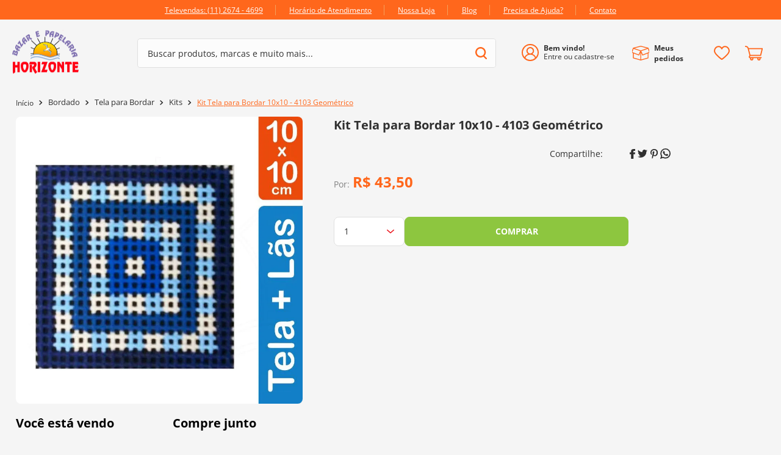

--- FILE ---
content_type: text/html; charset=utf-8
request_url: https://www.google.com/recaptcha/enterprise/anchor?ar=1&k=6LdV7CIpAAAAAPUrHXWlFArQ5hSiNQJk6Ja-vcYM&co=aHR0cHM6Ly93d3cuYmF6YXJob3Jpem9udGUuY29tLmJyOjQ0Mw..&hl=pt-BR&v=PoyoqOPhxBO7pBk68S4YbpHZ&size=invisible&anchor-ms=20000&execute-ms=30000&cb=knwaxgoetkxh
body_size: 48725
content:
<!DOCTYPE HTML><html dir="ltr" lang="pt-BR"><head><meta http-equiv="Content-Type" content="text/html; charset=UTF-8">
<meta http-equiv="X-UA-Compatible" content="IE=edge">
<title>reCAPTCHA</title>
<style type="text/css">
/* cyrillic-ext */
@font-face {
  font-family: 'Roboto';
  font-style: normal;
  font-weight: 400;
  font-stretch: 100%;
  src: url(//fonts.gstatic.com/s/roboto/v48/KFO7CnqEu92Fr1ME7kSn66aGLdTylUAMa3GUBHMdazTgWw.woff2) format('woff2');
  unicode-range: U+0460-052F, U+1C80-1C8A, U+20B4, U+2DE0-2DFF, U+A640-A69F, U+FE2E-FE2F;
}
/* cyrillic */
@font-face {
  font-family: 'Roboto';
  font-style: normal;
  font-weight: 400;
  font-stretch: 100%;
  src: url(//fonts.gstatic.com/s/roboto/v48/KFO7CnqEu92Fr1ME7kSn66aGLdTylUAMa3iUBHMdazTgWw.woff2) format('woff2');
  unicode-range: U+0301, U+0400-045F, U+0490-0491, U+04B0-04B1, U+2116;
}
/* greek-ext */
@font-face {
  font-family: 'Roboto';
  font-style: normal;
  font-weight: 400;
  font-stretch: 100%;
  src: url(//fonts.gstatic.com/s/roboto/v48/KFO7CnqEu92Fr1ME7kSn66aGLdTylUAMa3CUBHMdazTgWw.woff2) format('woff2');
  unicode-range: U+1F00-1FFF;
}
/* greek */
@font-face {
  font-family: 'Roboto';
  font-style: normal;
  font-weight: 400;
  font-stretch: 100%;
  src: url(//fonts.gstatic.com/s/roboto/v48/KFO7CnqEu92Fr1ME7kSn66aGLdTylUAMa3-UBHMdazTgWw.woff2) format('woff2');
  unicode-range: U+0370-0377, U+037A-037F, U+0384-038A, U+038C, U+038E-03A1, U+03A3-03FF;
}
/* math */
@font-face {
  font-family: 'Roboto';
  font-style: normal;
  font-weight: 400;
  font-stretch: 100%;
  src: url(//fonts.gstatic.com/s/roboto/v48/KFO7CnqEu92Fr1ME7kSn66aGLdTylUAMawCUBHMdazTgWw.woff2) format('woff2');
  unicode-range: U+0302-0303, U+0305, U+0307-0308, U+0310, U+0312, U+0315, U+031A, U+0326-0327, U+032C, U+032F-0330, U+0332-0333, U+0338, U+033A, U+0346, U+034D, U+0391-03A1, U+03A3-03A9, U+03B1-03C9, U+03D1, U+03D5-03D6, U+03F0-03F1, U+03F4-03F5, U+2016-2017, U+2034-2038, U+203C, U+2040, U+2043, U+2047, U+2050, U+2057, U+205F, U+2070-2071, U+2074-208E, U+2090-209C, U+20D0-20DC, U+20E1, U+20E5-20EF, U+2100-2112, U+2114-2115, U+2117-2121, U+2123-214F, U+2190, U+2192, U+2194-21AE, U+21B0-21E5, U+21F1-21F2, U+21F4-2211, U+2213-2214, U+2216-22FF, U+2308-230B, U+2310, U+2319, U+231C-2321, U+2336-237A, U+237C, U+2395, U+239B-23B7, U+23D0, U+23DC-23E1, U+2474-2475, U+25AF, U+25B3, U+25B7, U+25BD, U+25C1, U+25CA, U+25CC, U+25FB, U+266D-266F, U+27C0-27FF, U+2900-2AFF, U+2B0E-2B11, U+2B30-2B4C, U+2BFE, U+3030, U+FF5B, U+FF5D, U+1D400-1D7FF, U+1EE00-1EEFF;
}
/* symbols */
@font-face {
  font-family: 'Roboto';
  font-style: normal;
  font-weight: 400;
  font-stretch: 100%;
  src: url(//fonts.gstatic.com/s/roboto/v48/KFO7CnqEu92Fr1ME7kSn66aGLdTylUAMaxKUBHMdazTgWw.woff2) format('woff2');
  unicode-range: U+0001-000C, U+000E-001F, U+007F-009F, U+20DD-20E0, U+20E2-20E4, U+2150-218F, U+2190, U+2192, U+2194-2199, U+21AF, U+21E6-21F0, U+21F3, U+2218-2219, U+2299, U+22C4-22C6, U+2300-243F, U+2440-244A, U+2460-24FF, U+25A0-27BF, U+2800-28FF, U+2921-2922, U+2981, U+29BF, U+29EB, U+2B00-2BFF, U+4DC0-4DFF, U+FFF9-FFFB, U+10140-1018E, U+10190-1019C, U+101A0, U+101D0-101FD, U+102E0-102FB, U+10E60-10E7E, U+1D2C0-1D2D3, U+1D2E0-1D37F, U+1F000-1F0FF, U+1F100-1F1AD, U+1F1E6-1F1FF, U+1F30D-1F30F, U+1F315, U+1F31C, U+1F31E, U+1F320-1F32C, U+1F336, U+1F378, U+1F37D, U+1F382, U+1F393-1F39F, U+1F3A7-1F3A8, U+1F3AC-1F3AF, U+1F3C2, U+1F3C4-1F3C6, U+1F3CA-1F3CE, U+1F3D4-1F3E0, U+1F3ED, U+1F3F1-1F3F3, U+1F3F5-1F3F7, U+1F408, U+1F415, U+1F41F, U+1F426, U+1F43F, U+1F441-1F442, U+1F444, U+1F446-1F449, U+1F44C-1F44E, U+1F453, U+1F46A, U+1F47D, U+1F4A3, U+1F4B0, U+1F4B3, U+1F4B9, U+1F4BB, U+1F4BF, U+1F4C8-1F4CB, U+1F4D6, U+1F4DA, U+1F4DF, U+1F4E3-1F4E6, U+1F4EA-1F4ED, U+1F4F7, U+1F4F9-1F4FB, U+1F4FD-1F4FE, U+1F503, U+1F507-1F50B, U+1F50D, U+1F512-1F513, U+1F53E-1F54A, U+1F54F-1F5FA, U+1F610, U+1F650-1F67F, U+1F687, U+1F68D, U+1F691, U+1F694, U+1F698, U+1F6AD, U+1F6B2, U+1F6B9-1F6BA, U+1F6BC, U+1F6C6-1F6CF, U+1F6D3-1F6D7, U+1F6E0-1F6EA, U+1F6F0-1F6F3, U+1F6F7-1F6FC, U+1F700-1F7FF, U+1F800-1F80B, U+1F810-1F847, U+1F850-1F859, U+1F860-1F887, U+1F890-1F8AD, U+1F8B0-1F8BB, U+1F8C0-1F8C1, U+1F900-1F90B, U+1F93B, U+1F946, U+1F984, U+1F996, U+1F9E9, U+1FA00-1FA6F, U+1FA70-1FA7C, U+1FA80-1FA89, U+1FA8F-1FAC6, U+1FACE-1FADC, U+1FADF-1FAE9, U+1FAF0-1FAF8, U+1FB00-1FBFF;
}
/* vietnamese */
@font-face {
  font-family: 'Roboto';
  font-style: normal;
  font-weight: 400;
  font-stretch: 100%;
  src: url(//fonts.gstatic.com/s/roboto/v48/KFO7CnqEu92Fr1ME7kSn66aGLdTylUAMa3OUBHMdazTgWw.woff2) format('woff2');
  unicode-range: U+0102-0103, U+0110-0111, U+0128-0129, U+0168-0169, U+01A0-01A1, U+01AF-01B0, U+0300-0301, U+0303-0304, U+0308-0309, U+0323, U+0329, U+1EA0-1EF9, U+20AB;
}
/* latin-ext */
@font-face {
  font-family: 'Roboto';
  font-style: normal;
  font-weight: 400;
  font-stretch: 100%;
  src: url(//fonts.gstatic.com/s/roboto/v48/KFO7CnqEu92Fr1ME7kSn66aGLdTylUAMa3KUBHMdazTgWw.woff2) format('woff2');
  unicode-range: U+0100-02BA, U+02BD-02C5, U+02C7-02CC, U+02CE-02D7, U+02DD-02FF, U+0304, U+0308, U+0329, U+1D00-1DBF, U+1E00-1E9F, U+1EF2-1EFF, U+2020, U+20A0-20AB, U+20AD-20C0, U+2113, U+2C60-2C7F, U+A720-A7FF;
}
/* latin */
@font-face {
  font-family: 'Roboto';
  font-style: normal;
  font-weight: 400;
  font-stretch: 100%;
  src: url(//fonts.gstatic.com/s/roboto/v48/KFO7CnqEu92Fr1ME7kSn66aGLdTylUAMa3yUBHMdazQ.woff2) format('woff2');
  unicode-range: U+0000-00FF, U+0131, U+0152-0153, U+02BB-02BC, U+02C6, U+02DA, U+02DC, U+0304, U+0308, U+0329, U+2000-206F, U+20AC, U+2122, U+2191, U+2193, U+2212, U+2215, U+FEFF, U+FFFD;
}
/* cyrillic-ext */
@font-face {
  font-family: 'Roboto';
  font-style: normal;
  font-weight: 500;
  font-stretch: 100%;
  src: url(//fonts.gstatic.com/s/roboto/v48/KFO7CnqEu92Fr1ME7kSn66aGLdTylUAMa3GUBHMdazTgWw.woff2) format('woff2');
  unicode-range: U+0460-052F, U+1C80-1C8A, U+20B4, U+2DE0-2DFF, U+A640-A69F, U+FE2E-FE2F;
}
/* cyrillic */
@font-face {
  font-family: 'Roboto';
  font-style: normal;
  font-weight: 500;
  font-stretch: 100%;
  src: url(//fonts.gstatic.com/s/roboto/v48/KFO7CnqEu92Fr1ME7kSn66aGLdTylUAMa3iUBHMdazTgWw.woff2) format('woff2');
  unicode-range: U+0301, U+0400-045F, U+0490-0491, U+04B0-04B1, U+2116;
}
/* greek-ext */
@font-face {
  font-family: 'Roboto';
  font-style: normal;
  font-weight: 500;
  font-stretch: 100%;
  src: url(//fonts.gstatic.com/s/roboto/v48/KFO7CnqEu92Fr1ME7kSn66aGLdTylUAMa3CUBHMdazTgWw.woff2) format('woff2');
  unicode-range: U+1F00-1FFF;
}
/* greek */
@font-face {
  font-family: 'Roboto';
  font-style: normal;
  font-weight: 500;
  font-stretch: 100%;
  src: url(//fonts.gstatic.com/s/roboto/v48/KFO7CnqEu92Fr1ME7kSn66aGLdTylUAMa3-UBHMdazTgWw.woff2) format('woff2');
  unicode-range: U+0370-0377, U+037A-037F, U+0384-038A, U+038C, U+038E-03A1, U+03A3-03FF;
}
/* math */
@font-face {
  font-family: 'Roboto';
  font-style: normal;
  font-weight: 500;
  font-stretch: 100%;
  src: url(//fonts.gstatic.com/s/roboto/v48/KFO7CnqEu92Fr1ME7kSn66aGLdTylUAMawCUBHMdazTgWw.woff2) format('woff2');
  unicode-range: U+0302-0303, U+0305, U+0307-0308, U+0310, U+0312, U+0315, U+031A, U+0326-0327, U+032C, U+032F-0330, U+0332-0333, U+0338, U+033A, U+0346, U+034D, U+0391-03A1, U+03A3-03A9, U+03B1-03C9, U+03D1, U+03D5-03D6, U+03F0-03F1, U+03F4-03F5, U+2016-2017, U+2034-2038, U+203C, U+2040, U+2043, U+2047, U+2050, U+2057, U+205F, U+2070-2071, U+2074-208E, U+2090-209C, U+20D0-20DC, U+20E1, U+20E5-20EF, U+2100-2112, U+2114-2115, U+2117-2121, U+2123-214F, U+2190, U+2192, U+2194-21AE, U+21B0-21E5, U+21F1-21F2, U+21F4-2211, U+2213-2214, U+2216-22FF, U+2308-230B, U+2310, U+2319, U+231C-2321, U+2336-237A, U+237C, U+2395, U+239B-23B7, U+23D0, U+23DC-23E1, U+2474-2475, U+25AF, U+25B3, U+25B7, U+25BD, U+25C1, U+25CA, U+25CC, U+25FB, U+266D-266F, U+27C0-27FF, U+2900-2AFF, U+2B0E-2B11, U+2B30-2B4C, U+2BFE, U+3030, U+FF5B, U+FF5D, U+1D400-1D7FF, U+1EE00-1EEFF;
}
/* symbols */
@font-face {
  font-family: 'Roboto';
  font-style: normal;
  font-weight: 500;
  font-stretch: 100%;
  src: url(//fonts.gstatic.com/s/roboto/v48/KFO7CnqEu92Fr1ME7kSn66aGLdTylUAMaxKUBHMdazTgWw.woff2) format('woff2');
  unicode-range: U+0001-000C, U+000E-001F, U+007F-009F, U+20DD-20E0, U+20E2-20E4, U+2150-218F, U+2190, U+2192, U+2194-2199, U+21AF, U+21E6-21F0, U+21F3, U+2218-2219, U+2299, U+22C4-22C6, U+2300-243F, U+2440-244A, U+2460-24FF, U+25A0-27BF, U+2800-28FF, U+2921-2922, U+2981, U+29BF, U+29EB, U+2B00-2BFF, U+4DC0-4DFF, U+FFF9-FFFB, U+10140-1018E, U+10190-1019C, U+101A0, U+101D0-101FD, U+102E0-102FB, U+10E60-10E7E, U+1D2C0-1D2D3, U+1D2E0-1D37F, U+1F000-1F0FF, U+1F100-1F1AD, U+1F1E6-1F1FF, U+1F30D-1F30F, U+1F315, U+1F31C, U+1F31E, U+1F320-1F32C, U+1F336, U+1F378, U+1F37D, U+1F382, U+1F393-1F39F, U+1F3A7-1F3A8, U+1F3AC-1F3AF, U+1F3C2, U+1F3C4-1F3C6, U+1F3CA-1F3CE, U+1F3D4-1F3E0, U+1F3ED, U+1F3F1-1F3F3, U+1F3F5-1F3F7, U+1F408, U+1F415, U+1F41F, U+1F426, U+1F43F, U+1F441-1F442, U+1F444, U+1F446-1F449, U+1F44C-1F44E, U+1F453, U+1F46A, U+1F47D, U+1F4A3, U+1F4B0, U+1F4B3, U+1F4B9, U+1F4BB, U+1F4BF, U+1F4C8-1F4CB, U+1F4D6, U+1F4DA, U+1F4DF, U+1F4E3-1F4E6, U+1F4EA-1F4ED, U+1F4F7, U+1F4F9-1F4FB, U+1F4FD-1F4FE, U+1F503, U+1F507-1F50B, U+1F50D, U+1F512-1F513, U+1F53E-1F54A, U+1F54F-1F5FA, U+1F610, U+1F650-1F67F, U+1F687, U+1F68D, U+1F691, U+1F694, U+1F698, U+1F6AD, U+1F6B2, U+1F6B9-1F6BA, U+1F6BC, U+1F6C6-1F6CF, U+1F6D3-1F6D7, U+1F6E0-1F6EA, U+1F6F0-1F6F3, U+1F6F7-1F6FC, U+1F700-1F7FF, U+1F800-1F80B, U+1F810-1F847, U+1F850-1F859, U+1F860-1F887, U+1F890-1F8AD, U+1F8B0-1F8BB, U+1F8C0-1F8C1, U+1F900-1F90B, U+1F93B, U+1F946, U+1F984, U+1F996, U+1F9E9, U+1FA00-1FA6F, U+1FA70-1FA7C, U+1FA80-1FA89, U+1FA8F-1FAC6, U+1FACE-1FADC, U+1FADF-1FAE9, U+1FAF0-1FAF8, U+1FB00-1FBFF;
}
/* vietnamese */
@font-face {
  font-family: 'Roboto';
  font-style: normal;
  font-weight: 500;
  font-stretch: 100%;
  src: url(//fonts.gstatic.com/s/roboto/v48/KFO7CnqEu92Fr1ME7kSn66aGLdTylUAMa3OUBHMdazTgWw.woff2) format('woff2');
  unicode-range: U+0102-0103, U+0110-0111, U+0128-0129, U+0168-0169, U+01A0-01A1, U+01AF-01B0, U+0300-0301, U+0303-0304, U+0308-0309, U+0323, U+0329, U+1EA0-1EF9, U+20AB;
}
/* latin-ext */
@font-face {
  font-family: 'Roboto';
  font-style: normal;
  font-weight: 500;
  font-stretch: 100%;
  src: url(//fonts.gstatic.com/s/roboto/v48/KFO7CnqEu92Fr1ME7kSn66aGLdTylUAMa3KUBHMdazTgWw.woff2) format('woff2');
  unicode-range: U+0100-02BA, U+02BD-02C5, U+02C7-02CC, U+02CE-02D7, U+02DD-02FF, U+0304, U+0308, U+0329, U+1D00-1DBF, U+1E00-1E9F, U+1EF2-1EFF, U+2020, U+20A0-20AB, U+20AD-20C0, U+2113, U+2C60-2C7F, U+A720-A7FF;
}
/* latin */
@font-face {
  font-family: 'Roboto';
  font-style: normal;
  font-weight: 500;
  font-stretch: 100%;
  src: url(//fonts.gstatic.com/s/roboto/v48/KFO7CnqEu92Fr1ME7kSn66aGLdTylUAMa3yUBHMdazQ.woff2) format('woff2');
  unicode-range: U+0000-00FF, U+0131, U+0152-0153, U+02BB-02BC, U+02C6, U+02DA, U+02DC, U+0304, U+0308, U+0329, U+2000-206F, U+20AC, U+2122, U+2191, U+2193, U+2212, U+2215, U+FEFF, U+FFFD;
}
/* cyrillic-ext */
@font-face {
  font-family: 'Roboto';
  font-style: normal;
  font-weight: 900;
  font-stretch: 100%;
  src: url(//fonts.gstatic.com/s/roboto/v48/KFO7CnqEu92Fr1ME7kSn66aGLdTylUAMa3GUBHMdazTgWw.woff2) format('woff2');
  unicode-range: U+0460-052F, U+1C80-1C8A, U+20B4, U+2DE0-2DFF, U+A640-A69F, U+FE2E-FE2F;
}
/* cyrillic */
@font-face {
  font-family: 'Roboto';
  font-style: normal;
  font-weight: 900;
  font-stretch: 100%;
  src: url(//fonts.gstatic.com/s/roboto/v48/KFO7CnqEu92Fr1ME7kSn66aGLdTylUAMa3iUBHMdazTgWw.woff2) format('woff2');
  unicode-range: U+0301, U+0400-045F, U+0490-0491, U+04B0-04B1, U+2116;
}
/* greek-ext */
@font-face {
  font-family: 'Roboto';
  font-style: normal;
  font-weight: 900;
  font-stretch: 100%;
  src: url(//fonts.gstatic.com/s/roboto/v48/KFO7CnqEu92Fr1ME7kSn66aGLdTylUAMa3CUBHMdazTgWw.woff2) format('woff2');
  unicode-range: U+1F00-1FFF;
}
/* greek */
@font-face {
  font-family: 'Roboto';
  font-style: normal;
  font-weight: 900;
  font-stretch: 100%;
  src: url(//fonts.gstatic.com/s/roboto/v48/KFO7CnqEu92Fr1ME7kSn66aGLdTylUAMa3-UBHMdazTgWw.woff2) format('woff2');
  unicode-range: U+0370-0377, U+037A-037F, U+0384-038A, U+038C, U+038E-03A1, U+03A3-03FF;
}
/* math */
@font-face {
  font-family: 'Roboto';
  font-style: normal;
  font-weight: 900;
  font-stretch: 100%;
  src: url(//fonts.gstatic.com/s/roboto/v48/KFO7CnqEu92Fr1ME7kSn66aGLdTylUAMawCUBHMdazTgWw.woff2) format('woff2');
  unicode-range: U+0302-0303, U+0305, U+0307-0308, U+0310, U+0312, U+0315, U+031A, U+0326-0327, U+032C, U+032F-0330, U+0332-0333, U+0338, U+033A, U+0346, U+034D, U+0391-03A1, U+03A3-03A9, U+03B1-03C9, U+03D1, U+03D5-03D6, U+03F0-03F1, U+03F4-03F5, U+2016-2017, U+2034-2038, U+203C, U+2040, U+2043, U+2047, U+2050, U+2057, U+205F, U+2070-2071, U+2074-208E, U+2090-209C, U+20D0-20DC, U+20E1, U+20E5-20EF, U+2100-2112, U+2114-2115, U+2117-2121, U+2123-214F, U+2190, U+2192, U+2194-21AE, U+21B0-21E5, U+21F1-21F2, U+21F4-2211, U+2213-2214, U+2216-22FF, U+2308-230B, U+2310, U+2319, U+231C-2321, U+2336-237A, U+237C, U+2395, U+239B-23B7, U+23D0, U+23DC-23E1, U+2474-2475, U+25AF, U+25B3, U+25B7, U+25BD, U+25C1, U+25CA, U+25CC, U+25FB, U+266D-266F, U+27C0-27FF, U+2900-2AFF, U+2B0E-2B11, U+2B30-2B4C, U+2BFE, U+3030, U+FF5B, U+FF5D, U+1D400-1D7FF, U+1EE00-1EEFF;
}
/* symbols */
@font-face {
  font-family: 'Roboto';
  font-style: normal;
  font-weight: 900;
  font-stretch: 100%;
  src: url(//fonts.gstatic.com/s/roboto/v48/KFO7CnqEu92Fr1ME7kSn66aGLdTylUAMaxKUBHMdazTgWw.woff2) format('woff2');
  unicode-range: U+0001-000C, U+000E-001F, U+007F-009F, U+20DD-20E0, U+20E2-20E4, U+2150-218F, U+2190, U+2192, U+2194-2199, U+21AF, U+21E6-21F0, U+21F3, U+2218-2219, U+2299, U+22C4-22C6, U+2300-243F, U+2440-244A, U+2460-24FF, U+25A0-27BF, U+2800-28FF, U+2921-2922, U+2981, U+29BF, U+29EB, U+2B00-2BFF, U+4DC0-4DFF, U+FFF9-FFFB, U+10140-1018E, U+10190-1019C, U+101A0, U+101D0-101FD, U+102E0-102FB, U+10E60-10E7E, U+1D2C0-1D2D3, U+1D2E0-1D37F, U+1F000-1F0FF, U+1F100-1F1AD, U+1F1E6-1F1FF, U+1F30D-1F30F, U+1F315, U+1F31C, U+1F31E, U+1F320-1F32C, U+1F336, U+1F378, U+1F37D, U+1F382, U+1F393-1F39F, U+1F3A7-1F3A8, U+1F3AC-1F3AF, U+1F3C2, U+1F3C4-1F3C6, U+1F3CA-1F3CE, U+1F3D4-1F3E0, U+1F3ED, U+1F3F1-1F3F3, U+1F3F5-1F3F7, U+1F408, U+1F415, U+1F41F, U+1F426, U+1F43F, U+1F441-1F442, U+1F444, U+1F446-1F449, U+1F44C-1F44E, U+1F453, U+1F46A, U+1F47D, U+1F4A3, U+1F4B0, U+1F4B3, U+1F4B9, U+1F4BB, U+1F4BF, U+1F4C8-1F4CB, U+1F4D6, U+1F4DA, U+1F4DF, U+1F4E3-1F4E6, U+1F4EA-1F4ED, U+1F4F7, U+1F4F9-1F4FB, U+1F4FD-1F4FE, U+1F503, U+1F507-1F50B, U+1F50D, U+1F512-1F513, U+1F53E-1F54A, U+1F54F-1F5FA, U+1F610, U+1F650-1F67F, U+1F687, U+1F68D, U+1F691, U+1F694, U+1F698, U+1F6AD, U+1F6B2, U+1F6B9-1F6BA, U+1F6BC, U+1F6C6-1F6CF, U+1F6D3-1F6D7, U+1F6E0-1F6EA, U+1F6F0-1F6F3, U+1F6F7-1F6FC, U+1F700-1F7FF, U+1F800-1F80B, U+1F810-1F847, U+1F850-1F859, U+1F860-1F887, U+1F890-1F8AD, U+1F8B0-1F8BB, U+1F8C0-1F8C1, U+1F900-1F90B, U+1F93B, U+1F946, U+1F984, U+1F996, U+1F9E9, U+1FA00-1FA6F, U+1FA70-1FA7C, U+1FA80-1FA89, U+1FA8F-1FAC6, U+1FACE-1FADC, U+1FADF-1FAE9, U+1FAF0-1FAF8, U+1FB00-1FBFF;
}
/* vietnamese */
@font-face {
  font-family: 'Roboto';
  font-style: normal;
  font-weight: 900;
  font-stretch: 100%;
  src: url(//fonts.gstatic.com/s/roboto/v48/KFO7CnqEu92Fr1ME7kSn66aGLdTylUAMa3OUBHMdazTgWw.woff2) format('woff2');
  unicode-range: U+0102-0103, U+0110-0111, U+0128-0129, U+0168-0169, U+01A0-01A1, U+01AF-01B0, U+0300-0301, U+0303-0304, U+0308-0309, U+0323, U+0329, U+1EA0-1EF9, U+20AB;
}
/* latin-ext */
@font-face {
  font-family: 'Roboto';
  font-style: normal;
  font-weight: 900;
  font-stretch: 100%;
  src: url(//fonts.gstatic.com/s/roboto/v48/KFO7CnqEu92Fr1ME7kSn66aGLdTylUAMa3KUBHMdazTgWw.woff2) format('woff2');
  unicode-range: U+0100-02BA, U+02BD-02C5, U+02C7-02CC, U+02CE-02D7, U+02DD-02FF, U+0304, U+0308, U+0329, U+1D00-1DBF, U+1E00-1E9F, U+1EF2-1EFF, U+2020, U+20A0-20AB, U+20AD-20C0, U+2113, U+2C60-2C7F, U+A720-A7FF;
}
/* latin */
@font-face {
  font-family: 'Roboto';
  font-style: normal;
  font-weight: 900;
  font-stretch: 100%;
  src: url(//fonts.gstatic.com/s/roboto/v48/KFO7CnqEu92Fr1ME7kSn66aGLdTylUAMa3yUBHMdazQ.woff2) format('woff2');
  unicode-range: U+0000-00FF, U+0131, U+0152-0153, U+02BB-02BC, U+02C6, U+02DA, U+02DC, U+0304, U+0308, U+0329, U+2000-206F, U+20AC, U+2122, U+2191, U+2193, U+2212, U+2215, U+FEFF, U+FFFD;
}

</style>
<link rel="stylesheet" type="text/css" href="https://www.gstatic.com/recaptcha/releases/PoyoqOPhxBO7pBk68S4YbpHZ/styles__ltr.css">
<script nonce="q4SmGH0sel_UrvelTwEd_w" type="text/javascript">window['__recaptcha_api'] = 'https://www.google.com/recaptcha/enterprise/';</script>
<script type="text/javascript" src="https://www.gstatic.com/recaptcha/releases/PoyoqOPhxBO7pBk68S4YbpHZ/recaptcha__pt_br.js" nonce="q4SmGH0sel_UrvelTwEd_w">
      
    </script></head>
<body><div id="rc-anchor-alert" class="rc-anchor-alert"></div>
<input type="hidden" id="recaptcha-token" value="[base64]">
<script type="text/javascript" nonce="q4SmGH0sel_UrvelTwEd_w">
      recaptcha.anchor.Main.init("[\x22ainput\x22,[\x22bgdata\x22,\x22\x22,\[base64]/[base64]/[base64]/[base64]/cjw8ejpyPj4+eil9Y2F0Y2gobCl7dGhyb3cgbDt9fSxIPWZ1bmN0aW9uKHcsdCx6KXtpZih3PT0xOTR8fHc9PTIwOCl0LnZbd10/dC52W3ddLmNvbmNhdCh6KTp0LnZbd109b2Yoeix0KTtlbHNle2lmKHQuYkImJnchPTMxNylyZXR1cm47dz09NjZ8fHc9PTEyMnx8dz09NDcwfHx3PT00NHx8dz09NDE2fHx3PT0zOTd8fHc9PTQyMXx8dz09Njh8fHc9PTcwfHx3PT0xODQ/[base64]/[base64]/[base64]/bmV3IGRbVl0oSlswXSk6cD09Mj9uZXcgZFtWXShKWzBdLEpbMV0pOnA9PTM/bmV3IGRbVl0oSlswXSxKWzFdLEpbMl0pOnA9PTQ/[base64]/[base64]/[base64]/[base64]\x22,\[base64]\\u003d\x22,\x22K8ONZiwwWwXDk8KUwoPCgn/CqMObw4ZRPMKqPMKswq8Hw63DisKObMKXw6srw40Gw5h5WGTDritUwo4Aw50xwq/DusOaBcO8wpHDhR49w6AGaMOiTGbCoQ1Gw4MJOEtZw7/[base64]/CpMOAVSbDlTnCvVsyesOgw4vCi8KMPARqwooRwr/CpRAvYU7CjT0Fwo9cwol5eHAvKcO+wpPCjcKJwpN2w5DDtcKCEQnCocOtwrdWwoTCn2TCh8OfFibCncKvw7Ntw6gCwprCl8Kwwp8Vw4/CsF3DqMOhwolxOCLCnsKFb1PDuEA/TVPCqMO6CMKGWsOtw5hBGsKWw5dMW2d0JTLCoSASABh8w61CXHYBTDQlEHo1w6sIw68BwrEgwqrCsAUIw5Ytw4lJX8OBw7k9EsKXOsO4w455w6F7e1pGwrZwAMKtw756w7XDlGV+w61TfMKocg5twoDCvsOTU8OFwqwxPhoLJ8KHLV/[base64]/w6Esw4TDksK8w7nDucOyw5kNw5cPBcOrwpEWw7J/PcOkwq3CvmfCmcOkw4fDtsOPLcKLbMOfwqtXPsOHY8OjT3XCr8KGw7XDrAnCoMKOwoMYwr/[base64]/CvHQBwoHCmMKLwonChB/[base64]/DqF3Cm2swIMO9wowAeSUsMEPCrcO4H1/CucOuwpRnO8Kvw5HDucO4TMOKR8KTwqzCssKwwrvDmTpHw5fCusOSTMKXSMKrU8O/Aj7Cp13DlcO6IcO5KmkowqhZwp7CmVbDoG8ZLMKnFTzChk4jwrR2EnDDkRHCnQTCpEnDjsOuw4zDncOnwqLCrAjDgnPCkMOJwqZrEMKAw6QBw5/Cg3sawql8PRrDhgHDvsKHwq8BHWbCj3fDlsKKZHzDiGAoG2tzwqIuMcK0w5vDscOCUsKMAyR2YRoXwrlOw7bCvcK7Jlk1XsKZw6A0w6NmHXJPGy7DusKLQFAiaCDCncOMwobDnwjCoMO/Wg12Pg7DrMKmDhjCucKqw5HDkgPDnzUvfMKzw490w4zCuB8mwrPCmUlsLcOiw4R/w7sYw4x8FsK/N8KDB8KwP8K5wqdawo0tw5M+RMO4OcO/DcOBw5nDi8KYwpzDpkJhw6DDtRsbPMOsW8KyYcKMEsOFEy9VecO+w5bDk8OBw47CmMK/TSRTfsKkQnNdwpzCqcKowrHCrMO4HsO3OFlXbCYFbmlyTsOFUsK9w5zCn8KuwoQ0w43DssOBw6J7RcO6dcOLasOtw6V/w7HCq8OnwrnDtcOHwrEcHnDCpE7Dh8KBVHvCv8KWw5XDjSHDrkrCgcKHwrV5OMKsCMOxw4DCpHbDrwpEwpLDucKQC8ORw4PDsMOTw5BkFMOvw7rDvsOXNcKKw4lSdsKgKA/DkcKKw6PChh1Dw6rCs8KUQFvCrHPDscKzwphsw6IbGMK3w7xAJ8ObWR3CrsKxOj7ClFDDqShlTMOoRWfDg3bCqR3CtlHCslDCtk4MZsKmSsK3wqPDiMKHwpLDqj3DqHfCpHbCnsKzw68TEjjDjwTCrj7ChMKoIMOWw4V3wqEtdMKgXkRZw7hyVXF/wqvCqcOaCcKgGyTDnUfCkcKRwqDCqyBowonDk1/DlWYFMSbDo2sqVAnDlsODK8Ojw6g/w7U5w7k4Qz17DkPCssK8w4bCkll3w5/[base64]/CkcOTw5PDn8OPwpTCmXXCrcKXdcOhNcKQwpXCtMKQw6HCmcKxw73Dn8KbwoNrOwlYwq3Dj1/DqQ4Wb8OIUsK+woLCm8Ogw6QuwoHCv8KPwoQ2FzNlNwRqwrplw47DkMOvWMKqJlDCtsKbwpTCg8OOGMOWAsOGCsO0J8KSWAjCowDCizbDuGvCsMOhMDrDlljDssKjw691woPDpyBwwrXDtsO0ZMKGeWlHSQ42w6lgCcKpwrrDk2dzFcKOwpIHwqw4DkjDmgBkV0dmPA/CiSZBdBTChgzCglEfw6PDl3phw5DCrsKaT3BuwrPCv8K9w65yw6tvw5RcUMO3wo7CgQDDr2nCqlFDw4rDoVHCmMK/[base64]/DrHrCq1nDv8KOwrrCpsKqAT7Ck8OtIgkCwrA5Jzprw5MsZ07DmBbDjDgPO8KLBMKhw6vCghjDkcOPwo7DgUDCsizCrmLCk8Oqwopiw6VFCxsZf8KewoHCvHPCusKMwobCqCFfHlJERDrDgFV6w7PDmBFKwpFAAkPCqcKWw6TDosOTSD/ChFfCmsKGVMO8YG0Uw7vCtcOJw4bCg108LcO/KsOSwr3Cum7CuBnDkXXCiR7CsTB0JMOjK31WIRcswr5be8OOw4d8T8OlTyoleE7DphzClsKaHBvClCQ8M8K/EXPCtsOLb1vCtsKLdcOudw44w4/CvcKgYxrDp8OHbUbDv30XwqVMwrpVwpI9woANw4A2O0vDvHLDvcOwIiBSHE7Cv8KqwpklM3vCncOhdw/CnS3DgcOUB8O5P8KMKMO6w6kOwovDmGDCgDjDqwQtw57Dt8KiTkZKwoB2P8O2F8OKw5JbQsKwIWoWYjIZw5RzCRnDkCzCkMOCKVbDpcO4w4PCm8KMGhUwworCqsOSw53Cj1HChz8ua21rMMO7WsOgEcOcIcKQwrQcw7/CtMO3F8OlYgfDj2gbwrA5D8Kswp7DvcOOwrwEwoYGBVLCr1bCugjDm3DCtzlHwqAJIzdoK2c8wo0wZsOdwoHDmWbCucOsU3/DhzDClBLCnVYLMkEhWgEhw7chFsK/[base64]/CtQ/CrmbCg8Kdw6LDnxYhKcOnwoTDuTw9CDDCnjwbwppmEsKmQ15Vc1vDr3Acw5JDwpbDrhfDlURUwrNcMTXCi3LCksKOwoFTbGXDjMKgw7DCrMO2w5M1esO3fjbDkMOPGQFHw7IQUzpJRMOYLsOQG3/DnGo3QXXCs1BOwot0Z3/DlMObAsO9wr/Dr0PCpsOMwofCkMKfNUY1wpPCusKEwqphwqBUIMKICsOPZMO0w4JWw7XDvBPCmcOHMzHCm0/CisKnOxvDscOLY8OTw5PDo8OEwrc3w6V4ZnTCvcODGTwOwr7CvCbCnXrDinYbMy8Mwr7DhnFhcXrDk1bDl8O1cSlnw5l6EjoHccKCRcOhM0DCm2TDi8O4w4kmwodeRGN0w7o0wrjCuBvDrH42H8OUC1QTwrJEaMKmGsOHw6HDqxdiw6oSw4/CgUXDj07DrMOAanvDuCTDsm9Rw790XWvDhsOMwpsoSsKWw43DsirCpgzCvjRZZsO9KMOIWMOPOwAsOHVTw6IHwpHDrywcEcOVw7XDiMKkwppUesOUNsKvw4g3w5IwJMKBwqPDjSTDjBbChsOYYibCt8KzL8Ogwp/[base64]/DjxjCksOsX8OybDzCvMOQVDXCkMKGw6t4wqjCmsOdwrIgKDLCv8KLViMUw5jClSpswp/[base64]/ClcK1w4rCrX/CgDTDkzx0aMK0wqLClcKbw6/CpSEkw4XDicOcaQTCksO4w7XCt8ORXhRPwq7CmxECFUoLw5DDo8OzwpfDtm5uLlDDpQDDiMKXGcOfQmZjw6nCsMOmJsOOw4hvw6xPwq7CiQjCujwte1/Cg8KzRcOvwoMrw43DgyPDvwYUw53CqnXCu8ONBkMxHy5PaEbDhXR8wrDCllLDtsOmw7/DpRnDgcO+OsKGwp/DmsO6OsORdi7DjDAKWcK+XU7Dh8OLSMKOP8Kbw57CpMK1wrgSwpfCnHXDhSpVVigeN3TClk/DnsOUQsKSw77ChsK4wqDCjcOVwpxuRF8bJB0oRnEyYMOawonCnAzDggkfwrh5w6rDoMKxw7AQw5DCscKVVzgVw5k8VsK8WGbDlsOlBcK5QRhOw5DDuVTDt8K8bzM0W8OmwpXDlhYOwpnCp8OdwpgHwrvCigp3SsKRbsOAQVzDsMK/BlFfw59FI8OdIh3DiVp3wrMfwrE3wopAZQHCsgbChnLDrgTDt2XDgMKQHidsbTw9wrnCrn01w77DgsOhw5U7wrjDj8OZUEQBw6xNw797I8KUKFTCgVjCsMKZWFBAMV3Dl8K1UHnCtjE3wpA6wrQxKVICYWHCq8KvdUTCrsO/a8KbasOnwop3csKmc18awovDjW7DlSosw5Q9bDZow5tjwoDDonvDsR80EQ9Tw4LDusOcw6sqwrEAHcKcw6U/wpzCm8OHw7XDuCrCgcOOw6zCiBEXEm/DrsOHw7l+L8Osw65zwrDCpjZewrZKY3I4FMOlwp59wrXCksKWw7p/[base64]/Dp8O/[base64]/CqzTDsCBDYQvCkzjDkMK+w45nwovDj2bCrzI4woXCpMKCw6jClT0TwpHDgX/CksK7HcOyw5LDn8OfwofDpUgSwqhvwo7CpMOYGMKBw6HDqyVvVlFME8KEwpJNRHUtwodAYsKKw67Cv8OFHinDkcONesKKQsKENWACwqnCr8KUWnbCs8KNAF7CusKwZ8KYwqgvYCfCosKUwozDj8O0QcK/w4c2w7JlRC8wOnZnw43CicOhGlRsCcOUw6/DhcOOw78hw5rDnnB3YsKvw6J8cgHCqsK3wqbDjjHDmVrDmMOCw4QMVFlvw6Mgw4HDq8KIw5Zdw4nDryMGwpLCn8O1CVdqwrBYw6kBw4o3wqAtdcOSw5NgQnE5BBTCiEgBPG8mwp7DkHB4E2PDmhfDpsKHJ8OkTUrCr3d/cMKHwqLCqnU+wrHCi3/[base64]/DtWQxw4LDiMK3w7nCucKnbsOZKMO0wrESwp9dQ0LCsRQtOk8Hwq3DnQUaw6PDmcKAw60xWDpmwpHCs8OhYFrCrcKlKsKgBw/[base64]/wr84wo/[base64]/[base64]/DhUgGMOmD1dKwqhSw5ZXHcOnw5jCuQopw5Y7P2HCsibDr8O4w7wzFcO5R8O7wqETSzTDnsKqw5zCicK3wrzDpsKCJCTCocKnEMKow4w6ZnJrHCDCpsK/[base64]/Dnlg7w6ZIw7dOZMKRw5EqwrHCr0ARbjtdwqXCjVrCsF4/[base64]/eXUmwpHCtcKtCHJ2dsOlCy/Cq0oPw6gfMsOGwqtQwplyZlhnJkVhwq46cMKbwrLDgXwZVGLDg8K/Xn3DpcOxw5NTZkkwEw3CkGDCpsOKw5jDicKTUcOuw4YJw47CrcK5G8OXSMOAC2h+w5V/ccOBw6tUw5TCu23CkcKtAsK/wq3Ctl3DvH7CgMKBcUtUwrAyTiTDsHLDiAXCgcKcESgpwrfCu03Dt8Ozw6bDmcOTB30QU8OpwrbCjy7DicKlK2tyw6QFwp/DuVfDsgpLW8OhwqPCgsKlI1nDscKFRTvDhcOGVjjCisOsa3TCmU4aPMOuRMOowrnCqsKOwobCqH3DnMKJwo9/ZsO7w41awr3CkWXCnQTDr8KyASPCkAXCusOzAWrDiMOCw7nDoGtmOcOQXDDDl8OIZcOQfcK/w50Rwox2wqzCqcKxwo7ClcKrwqwawrjCr8OwwonDhWHDkHNILHl/YT4Fw5JeDMONwplQwp7Dj0IjBVjCp3A0wqY7wpNDwrfChj7CtmETw6PCsGdhwp/DnDvDiWhJwrIFwr49w6pXREPCpMKDVsONwrTClcO5wqV7wqpGaD0OdRdqfH/ClxwCVcOOw7DDkSsPHkDDmCIiSsKBwrTDn8K3ScO0w6NUw5oJwrfCqxJEw6RJPThITil8bMKDLMOUw7New7jCscOswq13McO9wqZjI8Ktwrc7In0JwpR8wqLChsKkC8KdwqnDp8OKwr3Ck8O9IRwZNT/DkjNidsKOwqzDlDTClD3DngfDqMOlw7oge3zDkX3DrMKyS8OHw547w6oNw6fCuMO8wopyfALCjQxfLiMHwrrChcK3E8KLwofCoz0JwqQKGhvCiMO2RsO8LsKrYMOSw7TCmGoJw6fCqMKuwrZOwo3CoU/DnsKydMOaw7l7wq/[base64]/Di8OsIkTDnsO8e3LCv8Klw6Vkw4LCmDdDw6fCrmPDvjTChcKKw73DiGQbw6XDvMKVw7fDkm7DoMOxw63Dn8OPfMKcJlEsG8OAXRJVKmwiw71lwobDmBPCmSzDnMO+SFjDgS/DjcOCV8K4w4/CocOrwrFRw6/DtmXDt3k9ajoZw4XDh0PDusOrwo7DrcKQbsO3wqQIBFkRwpAsMhhDKGkKB8OSOE7Di8Kpa1MKwp4IwojDi8KTQMOhXDDDkGhXw4sHcVLDtFlAU8KQworCk0zCtnomacOXf1VTwrPClD8gw4knEcOuwoTCrsO6eMOhw6nCsWnDk3J1w5xtwpLDqsO1wp5qAMKaw6/DjsKRw5QlHsKlWMObMEfCmSPCosObw7hlSsKJKsK7w7t0IMOdw5fCm3tww6HDkDnDoAUASwB5wo8TSMKXw5PDh3jDvMKIwonDoggtIMO7YsK5MF7DvSbCiDRwCi/DpXckA8OXXVHDvcOaw4oPEFrCuEzDsQTCosOoJsK6MMKrw7zDk8OXw7sjH2g2wrfCu8O8OMKlMRgjw7AWw6/[base64]/Di8KIw6TDusKtYQBdw5PDhAhVwowOVgcFCzTCuUPCsW7DrcKJwo1jwpzDh8Obw6NDGhESVcOgw5TCnSnDtW7CjMObI8OawoTCi3TCs8KsJ8KKw6ETHQEid8Ouw4NpAU3DnMOZCsKjw6LDv0syQRDDsDglwrpPw7PDtTvDnTQfwr/DoMKww5QSwpXCs2oXCMOeWWZAwrxXHsKmfgvCn8KpYwzDs2A+wo46ScKnJ8OZw6RhcsKlVyjDn2RMwrgTwpEqfjxBSsK7MsK7wqkXUsK8b8OdeUUHwqLDvxzDrcK1w41XAnlcZy8/wr3DlsO6w5rDh8OZSCbDl1dDS8KKw6QNdsOpw4XChSlzw5/CvMK/[base64]/DqBhdMAPCpXFhw43Dg8KqBTg2Ty4xw47Dq8Ofw6M4HsKrT8OmUVAGwo7CsMOKwprCisO8cgjCjsO1w5pXw4/[base64]/Cg8KtwrxhGcOaw5rCvhomKsOewqkqaTdRecOBw4x/Nw81wpEcwr8ww5/DrsO3wpZvw7dmwo3CkRpxDcKww6vCv8Kjw6TDvTLDh8KhG0ILw4kfD8Obw6d7MQjCl13CqEgaworDvzrCoknCjMKfHcOnwr5RwrTCvXzClljDiMKTDBXDoMOufcKYw6zDhXF0LXHCpsOMVV/CpypDw6nDocKTamLDhsO3wrM0wq0LEsKNK8OtX1PCnH7CoGQJw5dwQmzChMK1w5fCmcOFw5LCr8O1w6YtwodIwo7DocK1wrXDkcK1wr51w6vCvQ3DnHF6w6vCqcKdw7rCnsOZwrnDtMKLU1XCrsK/W3coL8OyHMKpAxDCr8KYw7dcwo7CpMOuwpPCkDkEScOdN8Kww6/[base64]/w4I6XMOCwq9lwq53bsKAFBdbw4jDhMOBNcKgw6hFXkHDmV/Cj0PDpHkOBgjCq1jCmcO6VXcuw7dKwq3DmW1fTx4BaMOZQHvCsMOBPsOLwo9ZGsOkw5Agwr/DicOpw6Rewo81w7REWsOFw4ZoJGXDlTkCwo89w7HDm8O5OBsFWcOLHzzClXLCnTRFLTAVwrwowoPCmCjDrCrCk3Ajwo7Dsk3CgHRcwr8Jwp3CrAXDucKWw4hoIWYaHcKcw7zDoMOiwrfDjcOEwrXCtm8DVsOFw746w6/Dr8K6CWkiwqfDoWIIScKPw5TCksOoJcO9wq4cb8O9FsKtLkddw5EaLMOIw4HCtSfChMOWXhghaho9w77CmTZ1w7zDqBMJdcKSwpVScMKbw4rDpF/DtsOfwovDtg9XMCrCtMK6G3XClnF7eifDm8OBwo3DmsOzwq7CpyvCr8OAEBjDuMK/wqITw6fDnlNuwpQEFMO4dsKXwq3CvcKHVmM4w7PDuyI6SBBEM8KCw6hFQsOhwo3CunDDnTNSdcOSOibCoMKzwr7Cs8KywoHDjV5BPyghWzlbE8K5w7h1aVLDq8KEJMKpYBLCjT3CoxTCjMO+w6zChiPDqMK/[base64]/CoHLDpsODd8OMRMOpbcOkwrUjNMODwoHCi8KsQw/Cn3MSwqnCqgw5wrJKwo7DuMKGwrR2JMOGwoTDhRDDjWHDmMKUGkR8ccOOw5/DtMKATkBhw7fCoMOXwrZdN8OCw4nDvHNSw6rDgCQ1wrPDt245wqhkJMK7wrM9w4BrUMO6U2XCpyNZUsKzwr/[base64]/[base64]/CmMKww5nDnsKiwpdDwqbDnxfCtFzCnRfCtMKRwprCtMOFw6ISwoczDQN9VlRpw6rDj2LDlwzCjXnCtsKJB3lBalpywo03wqpJSsK7w5t/UyTCj8Kxw7nCicK9bMOHQ8KVw6/Cs8KQwp7DjXXCucOSw4vDiMKSLmo6wr7CqcO1wq/[base64]/w6PCl8KKwrfCoF7DjGtmw4EhUMKuw4RTw6PCh8OkF8K6wqbCu2c/[base64]/[base64]/DscKywp7Du8OdCsKMw4bDusOKw5Yjw5HCmMOww7Q/woHCtMOnw67DnwZnw6zCsg/DpsKjMlnCk1zDhRbDkCBFC8KQGFvDtxZVw4k1w4phwr3CtTkbwrsDwonCm8KIwpp2wp/DtMOqMmwpesO1f8O2RcOTwpPCrgnCogLCnnwVwrPCiBHDqAlPEcKSw6LCk8O4w6jCp8Opw6LDusOhVsOcwrLCj0zCsQfDrMO3EcK2J8Ofez1Bw77Cl3LDqsOlS8OBbMKgYCNvdMKNdMKpPlTDm0BXGsK+w6/[base64]/Dn8K1RsOYQWUDwox6QcKEwo3ClRVlZcOeBsK0dGDCucO5wohVwpXDgmXDisKGwq9dXj8Ew5HDjsKawqIrw7dRPcOLaSh1wozDo8KXOU3DnifCvyd/F8KQw71eA8K/bl5Bwo7CnypWF8KtDMKXw6TChcOYNsOtwp/Dpk3Dv8OjTFlbagtkD2bDkjPDtMKPL8KVHsKrVWXDs3siRyIAMsOaw5k3w7TDgigBBVthM8O3wq5NZ0l+VxROw7x6wqoJAlRXCsKow691wo0QWF1IDFdEMBXCm8OtHUcUwpnCqMKnCcKQKFvCnB/CtRNBFV3DqsOfRMOMeMKDwqvDg3vClyZaw5LCqjPCncKJw7BnS8KFwqxpwok3w6LCs8Khw5/CkMOcA8OlblYlJ8KnGVY9fsKBw57DnBfClcO1wqXDjcOaIgbDqzI+e8K8KivCocK4JsOXQSDCosOwBcKBJ8Klwr7Dox4yw50pwrnDj8O5wpBReQrDmsOCwqgpFEkow5hqTcOtPBLDucOoTEE9w4zCoFdPacOoUlLDucOQw6PClgfCv2rCr8Knw7/Cp0EORcKwQHPCkWTDrcKPw7Z4wqvDgMOmwrIvPHfDmSo4wpEDCMOTaHc1ccKswr5IbcOPwqDDhMOiGnLCnsKnw6vClhnDq8Kaw7vDv8Kcw5k0wrhWSkAbw6jCr1BnacK+w7nCj8KcRMOlwonDqsKBwqFzZEhPEcKjOcK4woM8J8ORDsO/JMOtw5XDqFPDm0LDjcKvwqrCgcKxwq1necO5wo7DlnwdAzfCgwc7w7UUwpgnwpvCrnHCv8OEwp3Du1NNw7vCi8OcCxrCv8OTw7hbwrLCkRV4w6Nnwo9dw7duw5HCn8O1XsOxwrozwpdFAMOqD8OEdSHCrFDDu8OaYsKOccK3wrdzw718FMO/w5sowpROw7cqAsKBw6jCs8OyQEwFw5Q4wpnDqsONFcOUw7nCr8KuwphjwqHDlcKawrbDoMOoDCohwrtqwrgDCDBnw6JHL8OiPcOUwp9UwrxswojCmsOXwosjLMOFwp/Cs8KOP1zDk8K8QChuw5lPPxzCqsOxEsOkwp3DusK8w5fCsicsw7XCrsKtwrVLw6HCoSDCoMOjwpXCm8Kuwp8QByPCtWBvVMOBX8K+KcKhMMOtWcOuw51DUgzDucKtQsOlYDQtJ8KUw70Jw43DvMKowqNhw6/CrsK5w73DlWVKYQBXVDRDLDDDucO3wofCuMO6S3FSURvDk8KDAk0Ow7h1ckp+w5YfTxlQJsKlw5vCjAhubsOkV8KGIMK4w6oGw53DnRAnwpjDpMOZPMKAG8KIfsO5w4khGDjCjT/CiMK1dMO6IgjChHV3D2dWw4kLw7rCisOkw715C8KNw6p1w43CsjBnwrHDphLDmcObNQNlwp8lF2YNwq/DkG3DosOdL8OVYXAxVMOKw6TCvSXCpsKdcsKnwoHClnfDongMLcKAIkPDjcKMw58XworDjD/[base64]/CkStpe3rCrMKLVEfCnUHDs8KAwrHDisOZw4Q9cCbCkV/[base64]/DjsK7w7fCiDHCryjCs8ORRcOtSsKFw4R7wqDCixN9RFN6w6dAwoFgPWJPRVZ1w6o6w6IWw7HDsV8EK07CmMKRw4l6w7o7w6zCusKewrPCncKSY8KVUCpsw7ABwpxjw7cUw5FawrbDgyfClG/CucOkw7ppBkRAwp3Dt8KPLcOuYXlkwpQyJl4Oa8OhPBEjWMKNEMOPw4/DjsKCZWLCkcKFUA1GV0VVw7HComzDj0XDgUMGbcOqejTCnRFjH8K2S8ODEcOyw5LDncKdLTIOw6XClsO5wo0NQhpcXHfCkzNpw6bCssKaXH7CqmRPER/DhlLDh8KLYQN6BEnDlk5Bw5MKwpzCpMO+wpbDvFjDjsKoFMOlw5zCswNlwp/Cgm3DvUI3em/DkzB/wrM4FsOZw6MOw6QhwrABw7xlw7ZyIMO+wr4uw5XCpAshF3XCk8KiZMKlE8Kaw5VEIsO5R3LCuHknwp/CqBnDi1VLwok5wr4FLhlvEyPDgyjDocOzLcOAGTfCvsKZwo9LDiMGwqLCmMOSBhzDukR2w7TCj8OFw4nCgMK+GsK+fWskXxAJw48ywqRowpNEwrbCtj/CoRPDmVVRw6vDogh6w5t5aXR/w4PClnTDkMKmEHR5MUjCi0/CncKtOHbCr8O5w5ZqABtFwpxCUcKOPMKnwpUSw4odScOMQcKIwpJDwqvCoxPCpMKBwogzE8Orw41NJEXCvHFMFsOiT8OGIsODQMKtR3XDtnbDu3/ClT/DjhjCg8K3w4x3w6MLwqLCncKXw77Cq3Bqw5E9AcKUwrHDosKPwo7DgThhdMKMfsKJw6cSCTfDnMOKwqoSEMKOeMKtOkfDoMK6w69rMHUWHBnCnHjCucK1Ox/[base64]/YsOgSCkJwrnDpTJBwqxobcKVPgUWI8O1wqLDksOGwprDoMOpSMOZwoFbfsKRw5bCvMOLwrrDgkstVwXDomUewoDDl0XDkjUPwroRK8OtwpXDk8OOw4XCrcOzDVrDrjwmwqDDncK8L8ODw5s4w5jDpnvDpQ/DgnHCjHIBcsOeUxnDrXZsw7LDriEgw7RMw6stF2fDssOtJMKxeMKtccOnSMKnbMO4Xg5eBMKQTcOybXRNw7TDng3ClHzCvz7CiEXDqWJjw5oHPMONbmwJwoTDkxF+CRnClVkxwpvDtWjDjsK9w6vChkITw6fCiiwywonCj8OAwoPDtsKoGnfCvMKtMG0/wpt3wqdDwrvClh7CugvCmk8RQsO4w7NWfMOQwpgqeAXDjcKIE1lLNsKnw7rDnC/CjHIpKnlQw6DClsOOPMOww6Q0w5BDwroLwqR6XsO9wrPDs8OZDXzDqsOPwp3Dh8O8FEzDrcK7wp/[base64]/CilzDrwwqw7/CqMOzGMOTWDV/[base64]/Ci8Ohw4jCog3CosKjwqrDksKkEcOwYlVKw5fCox41cMKNwrPDlsKHw6zCp8K2WcK1woLDqcKyEMOjwqzDhMKRwobDgHI/BE8Vw6XCvSDCkX5zw7MEKmtewqkcWMOawr0swpPDpsKMOsOiMWlGQ1PCucOJBy1weMKMwqweC8ORw4nDl1s3WcK9OcOPw5bDiRzDrsOBw4V8G8Onw4bDoEhVwqnCrMOkwpcEAilwTcObbSLCuXgHwrYIw4DCoRbChC/DuMKYw7pSwrXDqHnDlcKVwoTCuSrDicK3ZcOwwostY3zDq8KJYz42wpFMw6PCpMKow4/[base64]/[base64]/w67DlmkXE8KnbVHCrGvCiQPDtSrDiC/DpcKawqnDgDxxwqsVAMKbw6rCqG7DlsKdLsO8w4jCpBcHSWvCicO1wrvDhg8gMFTCs8KtZ8Kwwrdaw5nDvMKxc0bCk3zDnELCvMKuwpLDnEMtdsOzPMKqI8KGwosQwrrCrg/Dr8OHw6U5CcKJWsKYYcKxbcK/[base64]/DqsK+UXpOw5TDiQbDlcK6NsOgw7dAwqDCs8KVw6A+woDDlV09BsKaw4c7FgIMfWBMUVopB8OZwpp0KDTDgV7CmzMSITXCssOcw49CWlVxw5APH0whDD18w79+wogIwoshworCuhrDgWLCtRXDu2PDsUx6Ix0ePVbCtQlYOsOKw4zDm1zCgMO4LcOLNcKCw5/Do8KfKMKKw6dlwp7DgxTCgMKAORQCEDMZwp01RCExw4YawpE9HsKJNcOkwqsmMlDCkDbDkQ7CoMKBw6JNeTNnwqDDq8KRcMOjesKywo3CmsOGU11LdTfDoETDlcOiSMOzHcKfDlPDscK9aMOdC8KiK8OAw7PCkRzDolw+VcOPwqzDiD/Dhi9Uwo/DjMO6w6DCmMKkMUTCtcK/wowZw6TCmcO/w5vDsEHDvsK/wpDDvQTDr8KXw6TDszbDrsKmdB/ChMKuwpTCrl3DlgvCsSg0w7V3PsOUdcKpwovChwHCk8OFw5x6esKKwp7CmcKScWYVw4DDtm3Ct8KkwoBJwqsFEcKXNcKuJsObejk1wqd8BsK6wrHCikrClDYzwq3ChMK0asOpw4MkGMKCJyxVw6VdwqJlPsKBFMKaRsOqYSpUwpHCtsOOLG4XPw4LETl/XWnDhGUJDcOHccOuwqbDq8KpOB9sVMOaGicDcsKWw6XDiyhJwo1RYRXCu0J3d3rCmMOtw4fDucKuECDCh0xwFjTCvXrDr8KoPQnChWd/wo3CpMK5wojDhhTDq1UIw7nCrsO1woNgw6fCjMOTRcOfSsKrw4LCkMObMRI3AmDCscOUKcOBwqISGcKCDWHDgcOlKMKMLjbDinvCuMO+w7vCg0jCosK9CsOmw6fDvWE1Um3Dqjckwp/[base64]/CgsKVw4VcwqIOwqpVw6Bow4/Cjwpgw5wVajVDwqDDp8Ksw5vClsK5wrjDt8Kdw509eV9/R8KPw7xOZkp1GBgFOUPDs8KuwqA3McKfw7kbeMKcWGrCkijDu8KtwqLDplgBw5HChA5cAsKqw5bDi0QeFcOecVLDtMKVw7vDqsKaMcKTVcOBwoLCizDDtzlvHBjCt8K1VsKBwp/CnmDDscK8w54Xw6DCkmbCgl/[base64]/Do8KXWUbDgVhKw5zDkTcswq0mOnHDmzhqw44RFlrDpDzDjlbCh1pGLVkcOMOmwo1SGMKSPgDDpMOHwr3DlcOyTMOQQMKHwrTDmyzCnsOyZ09fw6nDi3vChcKdCsKUCsOrw5HDpMKbJsK1w6bCnsODNsOiw4/CisK6wo7ClcOkRQx2w5TDpivDk8Kmw6Rnc8Kww6t7fcOWI8O1HXzCqMOaQ8OXUsOOw40yW8Kbw4TDhy5ow48RLi5iEcOObGvCkXsbRMKeXsO6wrXCvxPCtB3DnX8twoDChG8Jw7rClQ5tZR/DlMOewroBw6tGZBvCrVwaw4nCoFNiEEDCncKbwqDDvi4SRcObw7hEw4fDn8Krw5LDicOeLMO1w6QID8KpDsKWRMKeNVonw7bCq8K8McKmcjRCCcKuCQrDjcKlw716XH3Dr3bCkDrClsOEw4vDqynDpDfCocOuwo4kw5R1wqg5wr/CusKuw7TCmRICwq1FYGzCmsO3wqZzBk1YIDhUWlDCp8KSWyBDJyZ+P8OvLMOuUMKzdx7DscOlLTLDmcK/E8Kcw4HCpgN3EDUlwqg/GsOcwrLCjzh7AsK4KXDDjMOWwoNqw7M+D8O4Dw3DiSXCiTknw5Ukw4jDvMKrw4XCgSBBI14vQcONHMK/HMOrw7vDqCxOwqTCgMOqdygkaMO9RMOlwrnDvsO2byTDqsKew5whw50pXjXDpMKSQzDCo25tw63ChMK2aMO9wpHCmFgNw5zDkMKQPcOEIsO1wqcpLm/CjhA3S0lHwp3CuwscO8KHw5/[base64]/CuVwuw6cPIcKxwrERwoQXQMKwwqXCmRTCoTIjwovCj8KQGiDDqcOLw45qAsKLAXnDo0/[base64]/wqrCgsOzYx9GWhHDlGfCkBMROBpww6VUwoYMAcODw6zCr8KjRVUDwqZrXAnDisOywok8wplUwq/Cq1LCssKRMR/CqzldEcOMaRrDowMCY8KVw516NlhMCcOzw6xiBsKGN8ONEGcMBF3DvMOZe8OCRGvCgcOgBA7DggrCnjYkw6zCgUUVYcK6wprCp09cXHcYwqrDtMO4PFYrM8OSTcKYw6bCqijDpcOPLsKWw6tJw5rDtMK5w7fDvAfDonTDpcKfw4/CmWXDpmLCisKSw6oGw4pfwrZCXxs0w5/Ds8K3w4o6wpHDmcKKbMOkwpRLGcOdw7oVN1/CumVew5ZEw4kGw7E4wo/[base64]/[base64]/JcKiETplwpDCsMKbTm/CicKwaMKHw6HCkMOjN8OZw7IGw5bDrsKXdcKXw7HClcKSR8OhBF7CkR/ClhUjTcKEw7zDocOjw6JQw5k8CsKTw5Z/[base64]/wr3CoUwYRsKGwrnCuMOsIxJZwofDksKNwqsdW8KWw7/CoANHZHPDqEvDnMOpw4ppw4DDs8KfwrHCgynDnkbCtyDDhsOfwrVpw51wfMK7wqZZRg02dMKyCDBjd8KmwrMVw5LCrlHCjEXCiV7CkMKgwrXCjDnDgsK6wp/[base64]/Cr8O3FAduw5PDsSNmFgTDhmPDr3YkwpRpwojDjMOBDzNcwrA9YMKCPCPCsCt/X8OmwqnDgTrDtMKxw5MmBFTCqGYqOVvCsgE2wp/Cm0FMw7jCs8K0a0zCk8OKw5HDlyMkD3NmwppOC0jDgncKwo7CisK2w4zDsEnCssO5ZjPCpQvCiAplPgNjw6oUe8K+CcKQw6rChlLDl1TCjn10bWkTwo0hG8Kbw71nw6gUdVBBEMOPWFzCo8OjdnEjw5bDs0vCsBDDgx/Cq2pPRm4pw71Lw7vDqFPCuVvDmsOgwr8owr/ComwOLiNmwoDCk30nKzxlQyLCisOowopOwp87w4MzNcK3PcKnw6IBwpYrYWbDrMKmw5puw5bCoh8Lwow9SsK+w6zDt8KrQcOiaUDDocKPw5bDgCRldlEywpI7IcKRGsKDVTTCu8O2w4TDtcOVF8O/an8lCElBw5LChCMew4rDlV7CgQ8GwovCjcKMw5PCijTCi8K9GU4EN8KDw7nDpgQIw7zDocOewonCr8OFSyjDkURmb3hyMDfCnSjCuTbCiWs8wrBMw7/CpsOHHmcWw4jDgMO3w487X3fDkMK5SsOnRMOzAsKbwrx7Dlglw7tiw5bDq2XDl8KWcMKqw4bDusKZw5/DiitAakUvw61zC8Kow4gUDDbDvSfCj8Oqw7zDvsKgw6rCmMK6Mn3CscK/[base64]/[base64]/CmCzCosKQw5TDqcKiNmHDjFzClUrDnMKlHMOcX3lHfEIUwojCvFRGw67DrcOhVcOuw4PDuXRjw7t3SsK6wqpfCjhXRQLCi2fCvWlsQsOvw4pWVsKwwq4/WwHDjFcjw7bDiMKwfcKZX8KfBcOtwrjCt8O+w61gwpYTRsOLWBHDnWtnwqDDuynDlFA7w548QcOAwoFxw5rDtcOOwpsAWAQmwpfCksOsVSjCscKTScKpw7Icw6xJBcOqE8KgEsKxw6EmT8OZDzfDk2IiQBAHw7rDvCAhw7jDpcOuccKVLsKuwqfDsMOQDV/DrcK7OnM/w6HCiMOLAsOeOkvDrsOMVwvCl8OCw58nw6ExwrLDjcKDA1t/D8O2S0DCiWkuH8OBTUzCvcKUw797ZTfDnV3CqGPDuBLDmip1w7Vdw4jCqGPCqD9BLMO8WT0pw5nCtsOtbVrCsG/CksOww6FewoAJw7pZSgzCl2PCq8OZw4B9wpUOcW9iw6A6J8O9Y8OLZ8OOwoxuw4LDpQUIw5jClcKNdxrCk8KKw6Nxw6TCusK6FsOtRlHCiB/DsAfDp2vCkxbDkFpowo4Vw57Du8O/wro7wrM9YsOeIzcBw7TCkcKowqLDnDMRwp0Zw6zCgsOOw7tdUQHCvMKJX8Ozw58Cw4zDlsKhDMKIbEZdw4JOKQoSwpnCom/[base64]/[base64]/[base64]/wqnDp8KeSiptNMO2a3N2worDrUIxIDtPQUEVenMhKsKMaMK4w7E7I8OjUcOHFsKCXcOdSsOLEsKZGMOlwrEywr8RZ8O0w6R/FhQgLAcmY8KafDpwDVBxwqPDl8O8wpNbw459w64jwollPlBUWUDDp8KAw4MvW0nDssO/[base64]/[base64]/w5vCvDLCtmzCmhjDumvDvSjCm8OSw5bDqXzChjxdVcKWwoDChzTClRbDk2I3w4AFwp/DlcOJw63DgyJxcsK3wq3CgsK8W8ObwpnCvMK3w4rCmCR+w6JFwqZPw4BcwovCgmN3w45bK0PDssOoPB/DvmzDhMO7HcOOw4tywpA2Z8O1w4XDtMOAC1TCmCk3OAfDgBgNw6E2wp3DlFYyXVvCkxxkXMKNcUpXw7VpQT5qwrfDr8KsJEk/wrpqwosRwrkWJMK0TMO7w4vDn8Kcwp7CssKgw7lZwpLDvRgKwprCrX/Cg8KmeA7CknXCq8OudsOtPnMew6ASw4Z3K3XCqTpXwq4qw4tPVXtZeMOOA8OobsOAGcOXw6w2w4/DjMOZUE/Dkh1uwoIXTcKJw7bDtmY0S0vDtDbDlmJRwqnDljh8MsOnGA7Dn2TDtSQJPD/Do8KWw5RZUMOoLMKgw5ckwp1Kw5EWMElIw7XDpMKlwqHDiXZ5wp7Cq2c9NwV3AMOWwozCsTvCri4Rwq/DpAcRamI7C8OFU2rCqMKwwrrDn8KjSX/Dv3pECcKKwp0PX3XCqcKCw4RWKmkcZ8O4woLDjnXDoMOKwrRXJzXCpBl3w4dFw6dwOsOFcE7Dh1/DtcO8wp85w4VyBhzDqMKLYG/DpsO/w7XCk8KkOwpjFsKswpPDiW49U0s+wr85AW7DjUzCgSQASMOnw7pew7bCp3TDm13Cuj7CimvCkyrDi8KAVMKSbg0fw5E1KDd/w5Q4w5oLA8KpFQsyT2c8QB9Nwq3Cj0TDrB/Cg8O+w7c+wrkEwqzDn8OXw5d9F8O9wqPDqMKXXQ7CvjXDhMK5wrpvwrdKw6tsAz/ChDNww6MALDvCkMObQcO/HETDqUUIAcKJwrsFTjobBsOcw4bCkTowwpLDosKJw5XDhsOoJAteQ8KJwqPCocOGBCDClMK9w4TCmi/CgMKowr/CosK1wp9BPjzCmsK4XcOkdjfCpsKLwrfCvjEgwrfDs0sYwoPCgwc8wqPCg8KswqBUw7Uew6rDq8OfQ8O9wrPDmzBrw7MowrNgw6zDksK7w7U5w6ljWMOGAX/Co0PDrcK7w71gw4VDw7oGwoxMQl1/UMKVIsOcw4YPNHvCtA3CncOuEHZqI8OtHUxbwphyw6vDvcK/[base64]/CvMOQThTCrRFBfMKPdzzCn8KGw68UAixqcXF5J8OLw7/CuMO7MW7DojkSEVMtfX3CqBJUWQgwQhQ6YMKKNR3DksOpNcO5wrLDkMKsZUggSz7CuMOHZsKUwqvDok3DsGnDpMOSwobCvy9SJMK/wp3CgjjCsELDucKqwqbDmcOadnB7JEDDsVUKUgZbNMOVwonCu2tNekt+FS7CrcKKfsO6YcObKcKQIMOvwq9xNwrCl8OnAlrDp8Kow4YOEMOWw4drwrfCn2hZwqvDtUszFcOXccOXIcOFYVzCv1HCoyRDwo3Drw7CjHU/BBzDhcKVLsOkeTnDpiNUHcKEw5VOAAfCvwJtw5VAw4bCs8Ouwo9bemLCvTHCqD8Fw63ClTAqwpHDlkhmwq3CrFprw6LCgzgjwoJNw4Mgwrc0wopEwrIxNMOmwovDoU/DocOlPsKPQ8KhwqHCjyQhVi0NeMKcw4rCosONAcKPwqFhwp4DDh1Kwp3CvVkew7/CiydDw6nCuXdWw5wWw6/DiRcBwpwHw7bCn8KIcXbDjidQfcO/fMKbwprCkcOLawJfE8O/w6bCs33DisKQwojDgMOld8KpOD0FGRsAw4bDu2pHw4bDkcKiwpx+w7ETwrnDsRPCgcOMBcKOwodTKB0GJsKvwqsFw4fDt8OfwpxgUcKHPcOxGWrDvMKnwq/DrFbCucOOeMOlb8KGU1xIYBoewpBWw7xDw6nDoAbCrAYpOsOPaS3Dj0wIX8K/w5XCm0ZJw7fCiRlDH0jCm03DlzVPw4xGOsOaSRBEw4tAJEZsw7DCnA7ChsKfwodrc8OTAsKOT8K0wrg7XcK0w7fDpMO5d8Kbw67CmsKtS1jDmsKAw44/AkDCgTPDvhk+EMOjAVo/w4DCoUfCksO8E13CjVliw7JAwrDCs8Kywp7CvMK/[base64]\x22],null,[\x22conf\x22,null,\x226LdV7CIpAAAAAPUrHXWlFArQ5hSiNQJk6Ja-vcYM\x22,0,null,null,null,1,[21,125,63,73,95,87,41,43,42,83,102,105,109,121],[1017145,739],0,null,null,null,null,0,null,0,null,700,1,null,0,\x22CvoBEg8I8ajhFRgAOgZUOU5CNWISDwjmjuIVGAA6BlFCb29IYxIPCPeI5jcYADoGb2lsZURkEg8I8M3jFRgBOgZmSVZJaGISDwjiyqA3GAE6BmdMTkNIYxIPCN6/tzcYAToGZWF6dTZkEg8I2NKBMhgAOgZBcTc3dmYSDgi45ZQyGAE6BVFCT0QwEg8I0tuVNxgAOgZmZmFXQWUSDwiV2JQyGAA6BlBxNjBuZBIPCMXziDcYADoGYVhvaWFjEg8IjcqGMhgBOgZPd040dGYSDgiK/Yg3GAA6BU1mSUk0Gh0IAxIZHRDwl+M3Dv++pQYZxJ0JGZzijAIZzPMRGQ\\u003d\\u003d\x22,0,1,null,null,1,null,0,0,null,null,null,0],\x22https://www.bazarhorizonte.com.br:443\x22,null,[3,1,1],null,null,null,1,3600,[\x22https://www.google.com/intl/pt-BR/policies/privacy/\x22,\x22https://www.google.com/intl/pt-BR/policies/terms/\x22],\x22qzD2JkoKIYU0NYR8UC6jyUmiZbLHIphWvTcgnvFDClg\\u003d\x22,1,0,null,1,1768426800551,0,0,[28,90,46,55,227],null,[121,3,158],\x22RC-9kZi-Ee_Z5VQGw\x22,null,null,null,null,null,\x220dAFcWeA43zf3Mqe_Er2P3qoQ1ZSlF3_um90PkIojK-cF_8AWUaoMOW-g-rRsfeL0CyG0mXFlWrAirkMpUrjWfT38W6UMG7PYjuw\x22,1768509600327]");
    </script></body></html>

--- FILE ---
content_type: application/javascript
request_url: https://onsite.chaordicsystems.com/v5/recommend/frequentlyBoughtTogether?q=%7B%22apiKey%22%3A%22bazarhorizonte%22%2C%22page%22%3A%7B%22name%22%3A%22product%22%2C%22url%22%3A%22https%3A%2F%2Fwww.bazarhorizonte.com.br%2Fkit-tela-para-bordar-10x10---4103-geometrico-025975%2Fp%22%2C%22product%22%3A%7B%22id%22%3A%225091%22%7D%7D%2C%22source%22%3A%22desktop%22%2C%22timeout%22%3A7000%2C%22host%22%3A%22www.bazarhorizonte.com.br%22%2C%22identity%22%3A%7B%22browserId%22%3A%22751e52ef-675c-447c-82f9-11fc52cc8948%22%2C%22anonymousUserId%22%3A%22anon-751e52ef-675c-447c-82f9-11fc52cc8948%22%2C%22session%22%3A%221768423203927-0.14738962511870835%22%7D%2C%22widgetId%22%3A%22134f35ba-ee40-fccf-e4cf-3f352c7d4b59%22%2C%22templateId%22%3A%22eb31fee6-d7cc-11e4-a853-af4260913647%22%2C%22minProducts%22%3A2%2C%22size%22%3A9%2C%22removeFree%22%3Atrue%2C%22removeBought%22%3Afalse%2C%22filterRecsByBrand%22%3Afalse%2C%22filterRecsByPage%22%3Afalse%2C%22upsell%22%3Afalse%2C%22strategy%22%3A%22Complementar%22%2C%22priceMode%22%3A%22relative%22%2C%22referenceProduct%22%3A%7B%22id%22%3A%225091%22%7D%2C%22feature%22%3A%22frequentlyBoughtTogether%22%2C%22algorithm%22%3A%22si-cf-bernartt_buyorder_postprocessed%22%7D&callback=impulseOnsite_1
body_size: 4247
content:
impulseOnsite_1({"ok":true,"feature":"frequentlyboughttogether","displays":[{"refs":[{"id":"5091","status":"AVAILABLE","name":"Kit Tela para Bordar 10x10 - 4103 Geom\u00e9trico","price":"R$ 43,50","oldPrice":"R$ 43,50","description":"Kit Tela para Bordar 10x10 - 4103 Geom\u00e9tricoAs telas s\u00e3o produzidas em talagar\u00e7a grossa, pintadas \u00e0 m\u00e3o. Pontos contados.Composi\u00e7\u00e3o: 100% Algod\u00e3o Kit cont\u00e9m:1 - Tela em Talagar\u00e7a pintada \u00e0 m\u00e3o. Dimens\u00f5es da \u00e1rea pintada 10cm x 10cm, pontos contados.16 - fios de L\u00e3 Parapet Pingouin, medindo 90cm cada.1 - Agulha para bordar.Instru\u00e7\u00e3o indicadas para Meio PontoFabricante: Shop das Telas","url":"/kit-tela-para-bordar-10x10---4103-geometrico-025975/p","ungroupedId":"default","categories":[{"id":"Bordado","name":"Bordado","parents":[]},{"id":"Tela para Bordar","name":"Tela para Bordar","parents":["Bordado"]},{"id":"Kits","name":"Kits","parents":["Tela para Bordar"]}],"tags":[{"id":"bordado","name":"Bordado","parents":[]},{"id":"tela_para_bordar","name":"Tela para Bordar","parents":[]},{"id":"kits","name":"Kits","parents":[]}],"images":{"1000x1000":"/arquivos/ids/343002-1000-1000/025975_000000_1.jpg?v=636437458876200000","200x200":"/arquivos/ids/343002-200-200/025975_000000_1.jpg?v=636437458876200000","400x400":"/arquivos/ids/343002-400-400/025975_000000_1.jpg?v=636437458876200000","default":"/arquivos/ids/343002-400-400/025975_000000_1.jpg?v=636437458876200000","template":"/arquivos/ids/343002-#width-#height/025975_000000_1.jpg?v=636437458876200000"},"installment":{"count":1,"price":"R$ 43,50"},"specs":{"TAMANHO":[{"id":"U","label":"U"}],"COR":[{"id":"UNICA","label":"UNICA"}]},"details":{"Estampa":["Geom\u00e9trico"],"Tamanho":["10x10 cm"],"brand":"Shop das Telas","productReference":"025975","categoryLink":"/Bordado/Tela para Bordar/Kits/"},"skus":[{"name":"Kit Tela para Bordar 10x10 - 4103 Geom\u00e9trico","url":"/kit-tela-para-bordar-10x10---4103-geometrico-025975/p?idsku=20014","images":{"1000x1000":"/arquivos/ids/343002-1000-1000/025975_000000_1.jpg?v=636437458876200000","200x200":"/arquivos/ids/343002-200-200/025975_000000_1.jpg?v=636437458876200000","400x400":"/arquivos/ids/343002-400-400/025975_000000_1.jpg?v=636437458876200000","default":"/arquivos/ids/343002-400-400/025975_000000_1.jpg?v=636437458876200000","template":"/arquivos/ids/343002-#width-#height/025975_000000_1.jpg?v=636437458876200000"},"status":"available","price":43.5,"installment":{"count":1,"price":43.5},"oldPrice":43.5,"stock":2,"details":{"measurement":{"multiplier":1,"unit":"un"},"referenceId":"5091_0_0_U","categoryLink":"/Bordado/Tela para Bordar/Kits/"},"sku":"20014","specs":{"COR":"UNICA","TAMANHO":"U"},"customBusiness":{}}],"created":"2023-10-19 15:24:11"}],"recs":[{"id":"1027363232","status":"AVAILABLE","name":"Tela Riscada para Bordar 110 x 65cm - 2807","price":"R$ 329,90","oldPrice":"R$ 329,90","url":"/tela-riscada-para-bordar-110-x-65cm-2807/p","ungroupedId":"default","categories":[{"id":"Bordado","name":"Bordado","parents":[]},{"id":"Tela para Bordar","name":"Tela para Bordar","parents":["Bordado"]},{"id":"Floral","name":"Floral","parents":["Tela para Bordar"]}],"tags":[{"id":"bordado","name":"Bordado","parents":[]},{"id":"tela_para_bordar","name":"Tela para Bordar","parents":[]},{"id":"floral","name":"Floral","parents":[]}],"images":{"1000x1000":"/arquivos/ids/283449-1000-1000/014618_000000_1.jpg?v=635892207631800000","200x200":"/arquivos/ids/283449-200-200/014618_000000_1.jpg?v=635892207631800000","400x400":"/arquivos/ids/283449-400-400/014618_000000_1.jpg?v=635892207631800000","default":"/arquivos/ids/283449-400-400/014618_000000_1.jpg?v=635892207631800000","template":"/arquivos/ids/283449-#width-#height/014618_000000_1.jpg?v=635892207631800000","template-323837":"/arquivos/ids/323837-#width-#height/014618_000000_2.jpg?v=636052323481170000"},"installment":{"count":6,"price":"R$ 54,98"},"specs":{"TAMANHO":[{"id":"U","label":"U"}],"COR":[{"id":"UNICA","label":"UNICA"}]},"details":{"Agulhas Recomendadas":["<a href=\"http://www.bazarhorizonte.com.br/agulha-para-bordar-tapestry-corrente---10-unid/agulha-tapestry-corrente/56/58301/&m=QS&qsf=0&qs=tapestry\" target = \"_blank\">- Agulha para Bordar Tapestry n\u00ba 14 </a> <a href=\"http://www.bazarhorizonte.com.br/agulha-smirna-tepanipo/04299/56/6367/&m=QS&qsf=0&qs=smirna\" target = \"_blank\">- Agulha Smirna </a>"],"brand":"Shop das Telas","productReference":"014618","categoryLink":"/Bordado/Tela para Bordar/Floral/"},"skus":[{"name":"Tela Riscada para Bordar 110 x 65cm - 2807","url":"/tela-riscada-para-bordar-110-x-65cm-2807/p?idsku=32879","images":{"1000x1000":"/arquivos/ids/283449-1000-1000/014618_000000_1.jpg?v=635892207631800000","200x200":"/arquivos/ids/283449-200-200/014618_000000_1.jpg?v=635892207631800000","400x400":"/arquivos/ids/283449-400-400/014618_000000_1.jpg?v=635892207631800000","default":"/arquivos/ids/283449-400-400/014618_000000_1.jpg?v=635892207631800000","template":"/arquivos/ids/283449-#width-#height/014618_000000_1.jpg?v=635892207631800000","template-323837":"/arquivos/ids/323837-#width-#height/014618_000000_2.jpg?v=636052323481170000"},"status":"available","price":329.9,"installment":{"count":6,"price":54.98},"oldPrice":329.9,"stock":1,"details":{"measurement":{"multiplier":1,"unit":"un"},"referenceId":"65198_0_0_U","categoryLink":"/Bordado/Tela para Bordar/Floral/"},"sku":"32879","specs":{"COR":"UNICA","TAMANHO":"U"},"customBusiness":{}}],"created":"2023-10-19 12:21:23","similarityLevel":0.5,"similarityWeight":1,"referenceProductIds":["5091"]},{"id":"742327305","status":"AVAILABLE","name":"Tela Riscada para Bordar 97 x 57cm - 2323","price":"R$ 279,90","oldPrice":"R$ 279,90","url":"/tela-riscada-para-bordar-97-x-57cm-2323/p","ungroupedId":"default","categories":[{"id":"Bordado","name":"Bordado","parents":[]},{"id":"Tela para Bordar","name":"Tela para Bordar","parents":["Bordado"]},{"id":"Floral","name":"Floral","parents":["Tela para Bordar"]}],"tags":[{"id":"bordado","name":"Bordado","parents":[]},{"id":"tela_para_bordar","name":"Tela para Bordar","parents":[]},{"id":"floral","name":"Floral","parents":[]}],"images":{"1000x1000":"/arquivos/ids/283477-1000-1000/014681_000000_1.jpg?v=635892211010330000","200x200":"/arquivos/ids/283477-200-200/014681_000000_1.jpg?v=635892211010330000","400x400":"/arquivos/ids/283477-400-400/014681_000000_1.jpg?v=635892211010330000","default":"/arquivos/ids/283477-400-400/014681_000000_1.jpg?v=635892211010330000","template":"/arquivos/ids/283477-#width-#height/014681_000000_1.jpg?v=635892211010330000","template-323831":"/arquivos/ids/323831-#width-#height/014681_000000_2.jpg?v=636052323250630000"},"installment":{"count":6,"price":"R$ 46,65"},"specs":{"TAMANHO":[{"id":"U","label":"U"}],"COR":[{"id":"UNICA","label":"UNICA"}]},"details":{"Agulhas Recomendadas":["<a href=\"http://www.bazarhorizonte.com.br/agulha-para-bordar-tapestry-corrente---10-unid/agulha-tapestry-corrente/56/58301/&m=QS&qsf=0&qs=tapestry\" target = \"_blank\">- Agulha para Bordar Tapestry n\u00ba 14 </a> <a href=\"http://www.bazarhorizonte.com.br/agulha-smirna-tepanipo/04299/56/6367/&m=QS&qsf=0&qs=smirna\" target = \"_blank\">- Agulha Smirna </a>"],"brand":"Shop das Telas","productReference":"014681","categoryLink":"/Bordado/Tela para Bordar/Floral/"},"skus":[{"name":"Tela Riscada para Bordar 97 x 57cm - 2323","url":"/tela-riscada-para-bordar-97-x-57cm-2323/p?idsku=32935","images":{"1000x1000":"/arquivos/ids/283477-1000-1000/014681_000000_1.jpg?v=635892211010330000","200x200":"/arquivos/ids/283477-200-200/014681_000000_1.jpg?v=635892211010330000","400x400":"/arquivos/ids/283477-400-400/014681_000000_1.jpg?v=635892211010330000","default":"/arquivos/ids/283477-400-400/014681_000000_1.jpg?v=635892211010330000","template":"/arquivos/ids/283477-#width-#height/014681_000000_1.jpg?v=635892211010330000","template-323831":"/arquivos/ids/323831-#width-#height/014681_000000_2.jpg?v=636052323250630000"},"status":"available","price":279.9,"installment":{"count":6,"price":46.65},"oldPrice":279.9,"stock":3,"details":{"measurement":{"multiplier":1,"unit":"un"},"referenceId":"65324_0_0_U","categoryLink":"/Bordado/Tela para Bordar/Floral/"},"sku":"32935","specs":{"COR":"UNICA","TAMANHO":"U"},"customBusiness":{}}],"created":"2023-10-24 14:55:31","similarityLevel":0.5,"similarityWeight":1,"referenceProductIds":["5091"]},{"id":"644658151","status":"AVAILABLE","name":"Tela Riscada para Bordar 29 x 24cm - 2060","price":"R$ 45,90","oldPrice":"R$ 45,90","url":"/tela-riscada-para-bordar-29-x-24cm-2060/p","ungroupedId":"default","categories":[{"id":"Bordado","name":"Bordado","parents":[]},{"id":"Tela para Bordar","name":"Tela para Bordar","parents":["Bordado"]},{"id":"Floral","name":"Floral","parents":["Tela para Bordar"]}],"tags":[{"id":"bordado","name":"Bordado","parents":[]},{"id":"tela_para_bordar","name":"Tela para Bordar","parents":[]},{"id":"floral","name":"Floral","parents":[]}],"images":{"1000x1000":"/arquivos/ids/283463-1000-1000/014637_000000_1.jpg?v=635892209038230000","200x200":"/arquivos/ids/283463-200-200/014637_000000_1.jpg?v=635892209038230000","400x400":"/arquivos/ids/283463-400-400/014637_000000_1.jpg?v=635892209038230000","default":"/arquivos/ids/283463-400-400/014637_000000_1.jpg?v=635892209038230000","template":"/arquivos/ids/283463-#width-#height/014637_000000_1.jpg?v=635892209038230000","template-323827":"/arquivos/ids/323827-#width-#height/014637_000000_2.jpg?v=636052323124600000"},"installment":{"count":1,"price":"R$ 45,90"},"specs":{"TAMANHO":[{"id":"U","label":"U"}],"COR":[{"id":"UNICA","label":"UNICA"}]},"details":{"Agulhas Recomendadas":["<a href=\"http://www.bazarhorizonte.com.br/agulha-para-bordar-tapestry-corrente---10-unid/agulha-tapestry-corrente/56/58301/&m=QS&qsf=0&qs=tapestry\" target = \"_blank\">- Agulha para Bordar Tapestry n\u00ba 14 </a> <a href=\"http://www.bazarhorizonte.com.br/agulha-smirna-tepanipo/04299/56/6367/&m=QS&qsf=0&qs=smirna\" target = \"_blank\">- Agulha Smirna </a>"],"brand":"Shop das Telas","productReference":"014637","categoryLink":"/Bordado/Tela para Bordar/Floral/"},"skus":[{"name":"Tela Riscada para Bordar 29 x 24cm - 2060","url":"/tela-riscada-para-bordar-29-x-24cm-2060/p?idsku=32907","images":{"1000x1000":"/arquivos/ids/283463-1000-1000/014637_000000_1.jpg?v=635892209038230000","200x200":"/arquivos/ids/283463-200-200/014637_000000_1.jpg?v=635892209038230000","400x400":"/arquivos/ids/283463-400-400/014637_000000_1.jpg?v=635892209038230000","default":"/arquivos/ids/283463-400-400/014637_000000_1.jpg?v=635892209038230000","template":"/arquivos/ids/283463-#width-#height/014637_000000_1.jpg?v=635892209038230000","template-323827":"/arquivos/ids/323827-#width-#height/014637_000000_2.jpg?v=636052323124600000"},"status":"available","price":45.9,"installment":{"count":1,"price":45.9},"oldPrice":45.9,"stock":2,"details":{"measurement":{"multiplier":1,"unit":"un"},"referenceId":"65236_0_0_U","categoryLink":"/Bordado/Tela para Bordar/Floral/"},"sku":"32907","specs":{"COR":"UNICA","TAMANHO":"U"},"customBusiness":{}}],"created":"2023-10-24 14:57:43","similarityLevel":0.00027099453,"similarityWeight":0.00054198905,"referenceProductIds":["5091"]},{"id":"1736275831","status":"AVAILABLE","name":"Tela Riscada para Bordar 14 x 31cm - 1071","price":"R$ 28,90","oldPrice":"R$ 28,90","url":"/tela-riscada-para-bordar-14-x-31cm-1071/p","ungroupedId":"default","categories":[{"id":"Bordado","name":"Bordado","parents":[]},{"id":"Tela para Bordar","name":"Tela para Bordar","parents":["Bordado"]},{"id":"Floral","name":"Floral","parents":["Tela para Bordar"]}],"tags":[{"id":"bordado","name":"Bordado","parents":[]},{"id":"tela_para_bordar","name":"Tela para Bordar","parents":[]},{"id":"floral","name":"Floral","parents":[]}],"images":{"1000x1000":"/arquivos/ids/283452-1000-1000/014622_000000_1.jpg?v=635892207972800000","200x200":"/arquivos/ids/283452-200-200/014622_000000_1.jpg?v=635892207972800000","400x400":"/arquivos/ids/283452-400-400/014622_000000_1.jpg?v=635892207972800000","default":"/arquivos/ids/283452-400-400/014622_000000_1.jpg?v=635892207972800000","template":"/arquivos/ids/283452-#width-#height/014622_000000_1.jpg?v=635892207972800000","template-323796":"/arquivos/ids/323796-#width-#height/014622_000000_2.jpg?v=636052320977070000"},"installment":{"count":1,"price":"R$ 28,90"},"specs":{"TAMANHO":[{"id":"U","label":"U"}],"COR":[{"id":"UNICA","label":"UNICA"}]},"details":{"Agulhas Recomendadas":["<a href=\"http://www.bazarhorizonte.com.br/agulha-para-bordar-tapestry-corrente---10-unid/agulha-tapestry-corrente/56/58301/&m=QS&qsf=0&qs=tapestry\" target = \"_blank\">- Agulha para Bordar Tapestry n\u00ba 14 </a> <a href=\"http://www.bazarhorizonte.com.br/agulha-smirna-tepanipo/04299/56/6367/&m=QS&qsf=0&qs=smirna\" target = \"_blank\">- Agulha Smirna </a>"],"brand":"Shop das Telas","productReference":"014622","categoryLink":"/Bordado/Tela para Bordar/Floral/"},"skus":[{"name":"Tela Riscada para Bordar 14 x 31cm - 1071","url":"/tela-riscada-para-bordar-14-x-31cm-1071/p?idsku=32885","images":{"1000x1000":"/arquivos/ids/283452-1000-1000/014622_000000_1.jpg?v=635892207972800000","200x200":"/arquivos/ids/283452-200-200/014622_000000_1.jpg?v=635892207972800000","400x400":"/arquivos/ids/283452-400-400/014622_000000_1.jpg?v=635892207972800000","default":"/arquivos/ids/283452-400-400/014622_000000_1.jpg?v=635892207972800000","template":"/arquivos/ids/283452-#width-#height/014622_000000_1.jpg?v=635892207972800000","template-323796":"/arquivos/ids/323796-#width-#height/014622_000000_2.jpg?v=636052320977070000"},"status":"available","price":28.9,"installment":{"count":1,"price":28.9},"oldPrice":28.9,"stock":1,"details":{"measurement":{"multiplier":1,"unit":"un"},"referenceId":"65206_0_0_U","categoryLink":"/Bordado/Tela para Bordar/Floral/"},"sku":"32885","specs":{"COR":"UNICA","TAMANHO":"U"},"customBusiness":{}}],"created":"2023-10-30 12:10:24","similarityLevel":0.00000997787,"similarityWeight":0.00001995574,"referenceProductIds":["5091"]},{"id":"1513301966","status":"AVAILABLE","name":"Tela Riscada para Bordar 72 x 50cm - 2513","price":"R$ 109,90","oldPrice":"R$ 109,90","url":"/tela-riscada-para-bordar-72-x-50cm-2513/p","ungroupedId":"default","categories":[{"id":"Bordado","name":"Bordado","parents":[]},{"id":"Tela para Bordar","name":"Tela para Bordar","parents":["Bordado"]},{"id":"Floral","name":"Floral","parents":["Tela para Bordar"]}],"tags":[{"id":"bordado","name":"Bordado","parents":[]},{"id":"tela_para_bordar","name":"Tela para Bordar","parents":[]},{"id":"floral","name":"Floral","parents":[]}],"images":{"1000x1000":"/arquivos/ids/283473-1000-1000/014671_000000_1.jpg?v=635892210404200000","200x200":"/arquivos/ids/283473-200-200/014671_000000_1.jpg?v=635892210404200000","400x400":"/arquivos/ids/283473-400-400/014671_000000_1.jpg?v=635892210404200000","default":"/arquivos/ids/283473-400-400/014671_000000_1.jpg?v=635892210404200000","template":"/arquivos/ids/283473-#width-#height/014671_000000_1.jpg?v=635892210404200000","template-324012":"/arquivos/ids/324012-#width-#height/014671_000000_2.jpg?v=636052330988000000"},"installment":{"count":3,"price":"R$ 36,63"},"specs":{"TAMANHO":[{"id":"U","label":"U"}],"COR":[{"id":"UNICA","label":"UNICA"}]},"details":{"Agulhas Recomendadas":["<a href=\"http://www.bazarhorizonte.com.br/agulha-para-bordar-tapestry-corrente---10-unid/agulha-tapestry-corrente/56/58301/&m=QS&qsf=0&qs=tapestry\" target = \"_blank\">- Agulha para Bordar Tapestry n\u00ba 14 </a> <a href=\"http://www.bazarhorizonte.com.br/agulha-smirna-tepanipo/04299/56/6367/&m=QS&qsf=0&qs=smirna\" target = \"_blank\">- Agulha Smirna </a>"],"brand":"Shop das Telas","productReference":"014671","categoryLink":"/Bordado/Tela para Bordar/Floral/"},"skus":[{"name":"Tela Riscada para Bordar 72 x 50cm - 2513","url":"/tela-riscada-para-bordar-72-x-50cm-2513/p?idsku=32927","images":{"1000x1000":"/arquivos/ids/283473-1000-1000/014671_000000_1.jpg?v=635892210404200000","200x200":"/arquivos/ids/283473-200-200/014671_000000_1.jpg?v=635892210404200000","400x400":"/arquivos/ids/283473-400-400/014671_000000_1.jpg?v=635892210404200000","default":"/arquivos/ids/283473-400-400/014671_000000_1.jpg?v=635892210404200000","template":"/arquivos/ids/283473-#width-#height/014671_000000_1.jpg?v=635892210404200000","template-324012":"/arquivos/ids/324012-#width-#height/014671_000000_2.jpg?v=636052330988000000"},"status":"available","price":109.9,"installment":{"count":3,"price":36.63},"oldPrice":109.9,"stock":1,"details":{"measurement":{"multiplier":1,"unit":"un"},"referenceId":"65304_0_0_U","categoryLink":"/Bordado/Tela para Bordar/Floral/"},"sku":"32927","specs":{"COR":"UNICA","TAMANHO":"U"},"customBusiness":{}}],"created":"2023-10-19 12:21:22","similarityLevel":0.000007605086,"similarityWeight":0.000015210172,"referenceProductIds":["5091"]},{"id":"677784001","status":"AVAILABLE","name":"Tela Riscada para Bordar 17 x 18cm - 1077","price":"R$ 20,90","oldPrice":"R$ 20,90","url":"/tela-riscada-para-bordar-17-x-18cm-1077/p","ungroupedId":"default","categories":[{"id":"Bordado","name":"Bordado","parents":[]},{"id":"Tela para Bordar","name":"Tela para Bordar","parents":["Bordado"]},{"id":"Floral","name":"Floral","parents":["Tela para Bordar"]}],"tags":[{"id":"bordado","name":"Bordado","parents":[]},{"id":"tela_para_bordar","name":"Tela para Bordar","parents":[]},{"id":"floral","name":"Floral","parents":[]}],"images":{"1000x1000":"/arquivos/ids/283454-1000-1000/014624_000000_1.jpg?v=635892208117800000","200x200":"/arquivos/ids/283454-200-200/014624_000000_1.jpg?v=635892208117800000","400x400":"/arquivos/ids/283454-400-400/014624_000000_1.jpg?v=635892208117800000","default":"/arquivos/ids/283454-400-400/014624_000000_1.jpg?v=635892208117800000","template":"/arquivos/ids/283454-#width-#height/014624_000000_1.jpg?v=635892208117800000","template-324002":"/arquivos/ids/324002-#width-#height/014624_000000_2.jpg?v=636052330716730000"},"installment":{"count":1,"price":"R$ 20,90"},"specs":{"TAMANHO":[{"id":"U","label":"U"}],"COR":[{"id":"UNICA","label":"UNICA"}]},"details":{"Agulhas Recomendadas":["<a href=\"http://www.bazarhorizonte.com.br/agulha-para-bordar-tapestry-corrente---10-unid/agulha-tapestry-corrente/56/58301/&m=QS&qsf=0&qs=tapestry\" target = \"_blank\">- Agulha para Bordar Tapestry n\u00ba 14 </a> <a href=\"http://www.bazarhorizonte.com.br/agulha-smirna-tepanipo/04299/56/6367/&m=QS&qsf=0&qs=smirna\" target = \"_blank\">- Agulha Smirna </a>"],"brand":"Shop das Telas","productReference":"014624","categoryLink":"/Bordado/Tela para Bordar/Floral/"},"skus":[{"name":"Tela Riscada para Bordar 17 x 18cm - 1077","url":"/tela-riscada-para-bordar-17-x-18cm-1077/p?idsku=32889","images":{"1000x1000":"/arquivos/ids/283454-1000-1000/014624_000000_1.jpg?v=635892208117800000","200x200":"/arquivos/ids/283454-200-200/014624_000000_1.jpg?v=635892208117800000","400x400":"/arquivos/ids/283454-400-400/014624_000000_1.jpg?v=635892208117800000","default":"/arquivos/ids/283454-400-400/014624_000000_1.jpg?v=635892208117800000","template":"/arquivos/ids/283454-#width-#height/014624_000000_1.jpg?v=635892208117800000","template-324002":"/arquivos/ids/324002-#width-#height/014624_000000_2.jpg?v=636052330716730000"},"status":"available","price":20.9,"installment":{"count":1,"price":20.9},"oldPrice":20.9,"stock":3,"details":{"measurement":{"multiplier":1,"unit":"un"},"referenceId":"65210_0_0_U","categoryLink":"/Bordado/Tela para Bordar/Floral/"},"sku":"32889","specs":{"COR":"UNICA","TAMANHO":"U"},"customBusiness":{}}],"created":"2023-10-24 14:55:29","similarityLevel":0.000003893806,"similarityWeight":0.000007787612,"referenceProductIds":["5091"]},{"id":"69514184","status":"AVAILABLE","name":"Tela Riscada para Bordar 27 x 30cm - 1463","price":"R$ 54,90","oldPrice":"R$ 54,90","url":"/tela-riscada-para-bordar-27-x-30cm-1463/p","ungroupedId":"default","categories":[{"id":"Bordado","name":"Bordado","parents":[]},{"id":"Tela para Bordar","name":"Tela para Bordar","parents":["Bordado"]},{"id":"Infantil","name":"Infantil","parents":["Tela para Bordar"]}],"tags":[{"id":"bordado","name":"Bordado","parents":[]},{"id":"tela_para_bordar","name":"Tela para Bordar","parents":[]},{"id":"infantil","name":"Infantil","parents":[]}],"images":{"1000x1000":"/arquivos/ids/283480-1000-1000/014633_000000_1.jpg?v=635892211436500000","200x200":"/arquivos/ids/283480-200-200/014633_000000_1.jpg?v=635892211436500000","400x400":"/arquivos/ids/283480-400-400/014633_000000_1.jpg?v=635892211436500000","default":"/arquivos/ids/283480-400-400/014633_000000_1.jpg?v=635892211436500000","template":"/arquivos/ids/283480-#width-#height/014633_000000_1.jpg?v=635892211436500000","template-323817":"/arquivos/ids/323817-#width-#height/014633_000000_2.jpg?v=636052322710130000"},"installment":{"count":1,"price":"R$ 54,90"},"specs":{"TAMANHO":[{"id":"U","label":"U"}],"COR":[{"id":"UNICA","label":"UNICA"}]},"details":{"Agulhas Recomendadas":["<a href=\"http://www.bazarhorizonte.com.br/agulha-para-bordar-tapestry-corrente---10-unid/agulha-tapestry-corrente/56/58301/&m=QS&qsf=0&qs=tapestry\" target = \"_blank\">- Agulha para Bordar Tapestry n\u00ba 14 </a> <a href=\"http://www.bazarhorizonte.com.br/agulha-smirna-tepanipo/04299/56/6367/&m=QS&qsf=0&qs=smirna\" target = \"_blank\">- Agulha Smirna </a>"],"brand":"Shop das Telas","productReference":"014633","categoryLink":"/Bordado/Tela para Bordar/Infantil/"},"skus":[{"name":"Tela Riscada para Bordar 27 x 30cm - 1463","url":"/tela-riscada-para-bordar-27-x-30cm-1463/p?idsku=32941","images":{"1000x1000":"/arquivos/ids/283480-1000-1000/014633_000000_1.jpg?v=635892211436500000","200x200":"/arquivos/ids/283480-200-200/014633_000000_1.jpg?v=635892211436500000","400x400":"/arquivos/ids/283480-400-400/014633_000000_1.jpg?v=635892211436500000","default":"/arquivos/ids/283480-400-400/014633_000000_1.jpg?v=635892211436500000","template":"/arquivos/ids/283480-#width-#height/014633_000000_1.jpg?v=635892211436500000","template-323817":"/arquivos/ids/323817-#width-#height/014633_000000_2.jpg?v=636052322710130000"},"status":"available","price":54.9,"installment":{"count":1,"price":54.9},"oldPrice":54.9,"stock":3,"details":{"measurement":{"multiplier":1,"unit":"un"},"referenceId":"65228_0_0_U","categoryLink":"/Bordado/Tela para Bordar/Infantil/"},"sku":"32941","specs":{"COR":"UNICA","TAMANHO":"U"},"customBusiness":{}}],"created":"2023-10-19 12:21:22","similarityLevel":8.5062953e-7,"similarityWeight":0.0000017012591,"referenceProductIds":["5091"]},{"id":"1200480421","status":"AVAILABLE","name":"Tela Riscada para Bordar 30 x 41cm - 1168","price":"R$ 69,90","oldPrice":"R$ 69,90","url":"/tela-riscada-para-bordar-30-x-41cm-1168/p","ungroupedId":"default","categories":[{"id":"Bordado","name":"Bordado","parents":[]},{"id":"Tela para Bordar","name":"Tela para Bordar","parents":["Bordado"]},{"id":"Paisagem","name":"Paisagem","parents":["Tela para Bordar"]}],"tags":[{"id":"bordado","name":"Bordado","parents":[]},{"id":"tela_para_bordar","name":"Tela para Bordar","parents":[]},{"id":"paisagem","name":"Paisagem","parents":[]}],"images":{"1000x1000":"/arquivos/ids/283497-1000-1000/014640_000000_1.jpg?v=635892212965430000","200x200":"/arquivos/ids/283497-200-200/014640_000000_1.jpg?v=635892212965430000","400x400":"/arquivos/ids/283497-400-400/014640_000000_1.jpg?v=635892212965430000","default":"/arquivos/ids/283497-400-400/014640_000000_1.jpg?v=635892212965430000","template":"/arquivos/ids/283497-#width-#height/014640_000000_1.jpg?v=635892212965430000","template-323810":"/arquivos/ids/323810-#width-#height/014640_000000_2.jpg?v=636052322361330000"},"installment":{"count":2,"price":"R$ 34,95"},"specs":{"TAMANHO":[{"id":"U","label":"U"}],"COR":[{"id":"UNICA","label":"UNICA"}]},"details":{"Agulhas Recomendadas":["<a href=\"http://www.bazarhorizonte.com.br/agulha-para-bordar-tapestry-corrente---10-unid/agulha-tapestry-corrente/56/58301/&m=QS&qsf=0&qs=tapestry\" target = \"_blank\">- Agulha para Bordar Tapestry n\u00ba 14 </a> <a href=\"http://www.bazarhorizonte.com.br/agulha-smirna-tepanipo/04299/56/6367/&m=QS&qsf=0&qs=smirna\" target = \"_blank\">- Agulha Smirna </a>"],"brand":"Shop das Telas","productReference":"014640","categoryLink":"/Bordado/Tela para Bordar/Paisagem/"},"skus":[{"name":"Tela Riscada para Bordar 30 x 41cm - 1168","url":"/tela-riscada-para-bordar-30-x-41cm-1168/p?idsku=32975","images":{"1000x1000":"/arquivos/ids/283497-1000-1000/014640_000000_1.jpg?v=635892212965430000","200x200":"/arquivos/ids/283497-200-200/014640_000000_1.jpg?v=635892212965430000","400x400":"/arquivos/ids/283497-400-400/014640_000000_1.jpg?v=635892212965430000","default":"/arquivos/ids/283497-400-400/014640_000000_1.jpg?v=635892212965430000","template":"/arquivos/ids/283497-#width-#height/014640_000000_1.jpg?v=635892212965430000","template-323810":"/arquivos/ids/323810-#width-#height/014640_000000_2.jpg?v=636052322361330000"},"status":"available","price":69.9,"installment":{"count":2,"price":34.95},"oldPrice":69.9,"stock":1,"details":{"measurement":{"multiplier":1,"unit":"un"},"referenceId":"65242_0_0_U","categoryLink":"/Bordado/Tela para Bordar/Paisagem/"},"sku":"32975","specs":{"COR":"UNICA","TAMANHO":"U"},"customBusiness":{}}],"created":"2023-10-19 15:47:31","similarityLevel":6.6997956e-8,"similarityWeight":1.3399591e-7,"referenceProductIds":["5091"]},{"id":"627273408","status":"AVAILABLE","name":"Tela Riscada para Bordar 68 x 54cm - 1003","price":"R$ 189,90","oldPrice":"R$ 189,90","url":"/tela-riscada-para-bordar-68-x-54cm-1003/p","ungroupedId":"default","categories":[{"id":"Bordado","name":"Bordado","parents":[]},{"id":"Tela para Bordar","name":"Tela para Bordar","parents":["Bordado"]},{"id":"Paisagem","name":"Paisagem","parents":["Tela para Bordar"]}],"tags":[{"id":"bordado","name":"Bordado","parents":[]},{"id":"tela_para_bordar","name":"Tela para Bordar","parents":[]},{"id":"paisagem","name":"Paisagem","parents":[]}],"images":{"1000x1000":"/arquivos/ids/283503-1000-1000/014669_000000_1.jpg?v=635892213464570000","200x200":"/arquivos/ids/283503-200-200/014669_000000_1.jpg?v=635892213464570000","400x400":"/arquivos/ids/283503-400-400/014669_000000_1.jpg?v=635892213464570000","default":"/arquivos/ids/283503-400-400/014669_000000_1.jpg?v=635892213464570000","template":"/arquivos/ids/283503-#width-#height/014669_000000_1.jpg?v=635892213464570000","template-323791":"/arquivos/ids/323791-#width-#height/014669_000000_2.jpg?v=636052320852870000"},"installment":{"count":6,"price":"R$ 31,65"},"specs":{"TAMANHO":[{"id":"U","label":"U"}],"COR":[{"id":"UNICA","label":"UNICA"}]},"details":{"Agulhas Recomendadas":["<a href=\"http://www.bazarhorizonte.com.br/agulha-para-bordar-tapestry-corrente---10-unid/agulha-tapestry-corrente/56/58301/&m=QS&qsf=0&qs=tapestry\" target = \"_blank\">- Agulha para Bordar Tapestry n\u00ba 14 </a> <a href=\"http://www.bazarhorizonte.com.br/agulha-smirna-tepanipo/04299/56/6367/&m=QS&qsf=0&qs=smirna\" target = \"_blank\">- Agulha Smirna </a>"],"brand":"Shop das Telas","productReference":"014669","categoryLink":"/Bordado/Tela para Bordar/Paisagem/"},"skus":[{"name":"Tela Riscada para Bordar 68 x 54cm - 1003","url":"/tela-riscada-para-bordar-68-x-54cm-1003/p?idsku=32987","images":{"1000x1000":"/arquivos/ids/283503-1000-1000/014669_000000_1.jpg?v=635892213464570000","200x200":"/arquivos/ids/283503-200-200/014669_000000_1.jpg?v=635892213464570000","400x400":"/arquivos/ids/283503-400-400/014669_000000_1.jpg?v=635892213464570000","default":"/arquivos/ids/283503-400-400/014669_000000_1.jpg?v=635892213464570000","template":"/arquivos/ids/283503-#width-#height/014669_000000_1.jpg?v=635892213464570000","template-323791":"/arquivos/ids/323791-#width-#height/014669_000000_2.jpg?v=636052320852870000"},"status":"available","price":189.9,"installment":{"count":6,"price":31.65},"oldPrice":189.9,"stock":2,"details":{"measurement":{"multiplier":1,"unit":"un"},"referenceId":"65300_0_0_U","categoryLink":"/Bordado/Tela para Bordar/Paisagem/"},"sku":"32987","specs":{"COR":"UNICA","TAMANHO":"U"},"customBusiness":{}}],"created":"2023-10-24 14:55:27","similarityLevel":5.046243e-8,"similarityWeight":1.0092486e-7,"referenceProductIds":["5091"]}]}],"client":{"urlTemplates":{"image":{"http":"https://www.bazarhorizonte.com.br%IMAGE_NAME%","https":"https://www.bazarhorizonte.com.br%IMAGE_NAME%"},"product":"bazarhorizonte.com.br%DETAIL_URL%","cart":"https://www.bazarhorizonte.com.br/checkout/#/cart"},"currencySymbol":"R$"},"context":"[base64]"});

--- FILE ---
content_type: application/javascript
request_url: https://onsite.chaordicsystems.com/v5/recommend/ultimateBuy?q=%7B%22apiKey%22%3A%22bazarhorizonte%22%2C%22page%22%3A%7B%22name%22%3A%22product%22%2C%22url%22%3A%22https%3A%2F%2Fwww.bazarhorizonte.com.br%2Fkit-tela-para-bordar-10x10---4103-geometrico-025975%2Fp%22%2C%22product%22%3A%7B%22id%22%3A%225091%22%7D%7D%2C%22source%22%3A%22desktop%22%2C%22timeout%22%3A7000%2C%22host%22%3A%22www.bazarhorizonte.com.br%22%2C%22identity%22%3A%7B%22browserId%22%3A%22751e52ef-675c-447c-82f9-11fc52cc8948%22%2C%22anonymousUserId%22%3A%22anon-751e52ef-675c-447c-82f9-11fc52cc8948%22%2C%22session%22%3A%221768423203927-0.14738962511870835%22%7D%2C%22widgetId%22%3A%22d4bd8707-25fa-9e58-e7f3-be4326dc12cd%22%2C%22templateId%22%3A%22eb31fee6-d7cc-11e4-a853-af4260913647%22%2C%22minProducts%22%3A5%2C%22size%22%3A15%2C%22removeFree%22%3Atrue%2C%22removeBought%22%3Atrue%2C%22filterRecsByPage%22%3Afalse%2C%22diversify%22%3Atrue%2C%22upsell%22%3Afalse%2C%22strategy%22%3A%22Alternativo%22%2C%22priceMode%22%3Afalse%2C%22referenceProduct%22%3A%7B%22id%22%3A%225091%22%7D%2C%22feature%22%3A%22ultimateBuy%22%2C%22algorithm%22%3A%22ub-tp_purchase-deanonymized_view%22%7D&callback=impulseOnsite_4
body_size: 303
content:
impulseOnsite_4({"ok":true,"feature":"ultimatebuy","displays":[],"client":{"urlTemplates":{"image":{"http":"https://www.bazarhorizonte.com.br%IMAGE_NAME%","https":"https://www.bazarhorizonte.com.br%IMAGE_NAME%"},"product":"bazarhorizonte.com.br%DETAIL_URL%","cart":"https://www.bazarhorizonte.com.br/checkout/#/cart"},"currencySymbol":"R$"},"context":"eyJmZWF0dXJlIjoidWx0aW1hdGVidXkiLCJwYWdlIjoicHJvZHVjdCIsInJlZnMiOltdLCJyZWNzIjpbXX0="});

--- FILE ---
content_type: application/javascript
request_url: https://onsite.chaordicsystems.com/v5/recommend/?q=%7B%22apiKey%22%3A%22bazarhorizonte%22%2C%22page%22%3A%7B%22name%22%3A%22product%22%2C%22url%22%3A%22https%3A%2F%2Fwww.bazarhorizonte.com.br%2Fkit-tela-para-bordar-10x10---4103-geometrico-025975%2Fp%22%2C%22product%22%3A%7B%22id%22%3A%225091%22%7D%7D%2C%22source%22%3A%22desktop%22%2C%22timeout%22%3A7000%2C%22host%22%3A%22www.bazarhorizonte.com.br%22%2C%22identity%22%3A%7B%22browserId%22%3A%22751e52ef-675c-447c-82f9-11fc52cc8948%22%2C%22anonymousUserId%22%3A%22anon-751e52ef-675c-447c-82f9-11fc52cc8948%22%2C%22session%22%3A%221768423203927-0.14738962511870835%22%7D%7D&callback=impulseOnsite_0
body_size: 1598
content:
impulseOnsite_0({"apiKey":"bazarhorizonte","config":{"recsRepeat":"at-end","name":"Produtos","source":"desktop"},"discover":{"automaticPagination":{"useAutomaticCalc":true,"multiplierSizeCard":1.2,"marginRerender":600,"max":-1,"enabled":true},"slot":{"div":"onsite-discover","maxInteraction":10,"timeToWait":5},"title":"Voc\u00ea vai gostar","numberOfDistributions":10,"latestViewsQuantity":10,"minResponseSize":25,"latestLikesQuantity":10,"maxResponseSize":100,"size":25,"personalizedPercentage":0.75,"maxPersonalizedRecommendations":10,"eachPersonalizedPercentage":0.3,"status":false},"slots":{"middle":{"widgets":["b4f9320f-e163-5e33-a7ec-ebe461f9a24e","f449509d-6577-353c-3f73-b55ca71799fa"],"overflow":true},"top":{"widgets":["134f35ba-ee40-fccf-e4cf-3f352c7d4b59"],"overflow":false},"bottom":{"widgets":["d4bd8707-25fa-9e58-e7f3-be4326dc12cd"],"overflow":false}},"removed":false,"widgets":{"7ca8fdac-7c44-0dff-ace1-0d5889ad32b2":{"priceMode":"absolute","removeFree":true,"pushLists":[],"upsell":false,"title":"Produtos que baixaram de pre\u00e7o","diversify":false,"enabled":true,"pageForce":false,"can":"widget.templates.offers","filterRecsByPage":true,"Reduction":[5,80],"feature":"Offers","size":15,"removeBought":true,"name":"Ofertas","titleEnabled":true,"minProducts":5,"id":"7ca8fdac-7c44-0dff-ace1-0d5889ad32b2","strategy":"Alternativo","templateId":"eb31fee6-d7cc-11e4-a853-af4260913647","efficiency":{"success":1,"try":20,"score":0.05}},"f449509d-6577-353c-3f73-b55ca71799fa":{"priceMode":"absolute","removeFree":true,"pushLists":["4a82a9e1-ed39-11ee-ad49-f9f7a061f05c"],"countdown":false,"upsell":false,"enabledMenu":false,"title":"Recomendamos para voc\u00ea","diversify":false,"enabled":true,"filterRecsByBrand":false,"can":"widget.templates.push","filterRecsByPage":true,"feature":"Push","size":15,"removeBought":true,"name":"Promovidos","titleEnabled":true,"minProducts":5,"id":"f449509d-6577-353c-3f73-b55ca71799fa","templateId":"eb31fee6-d7cc-11e4-a853-af4260913647","efficiency":{"success":1,"try":20,"score":0.05}},"d4bd8707-25fa-9e58-e7f3-be4326dc12cd":{"filterRecsByRefs":false,"priceMode":false,"removeFree":true,"pushLists":[],"upsell":false,"title":"O que os clientes mais compram ap\u00f3s ver este item","diversify":true,"enabled":true,"filterRecsByPage":false,"can":"widget.templates.ultimatebuy","feature":"UltimateBuy","size":15,"removeBought":true,"name":"Preferidos","titleEnabled":true,"id":"d4bd8707-25fa-9e58-e7f3-be4326dc12cd","minProducts":5,"strategy":"Alternativo","templateId":"eb31fee6-d7cc-11e4-a853-af4260913647","algorithm":"ub-tp_purchase-deanonymized_view"},"b4f9320f-e163-5e33-a7ec-ebe461f9a24e":{"priceMode":"absolute","removeFree":true,"pushLists":[],"upsell":false,"title":"Mais Populares","diversify":false,"enabled":true,"filterRecsByBrand":false,"pageForce":true,"can":"widget.templates.mostpopular","filterRecsByPage":false,"feature":"MostPopular","size":15,"removeBought":true,"name":"Mais Populares","titleEnabled":true,"minProducts":5,"id":"b4f9320f-e163-5e33-a7ec-ebe461f9a24e","strategy":"Ranking","algorithm":"rk-wma-mi_purchase","templateId":"eb31fee6-d7cc-11e4-a853-af4260913647","efficiency":{"success":1,"try":20,"score":0.05}},"134f35ba-ee40-fccf-e4cf-3f352c7d4b59":{"priceMode":"relative","removeFree":true,"pushLists":[],"upsell":false,"title":"Voc\u00ea est\u00e1 vendo","enabled":true,"filterRecsByBrand":false,"filterRecsByPage":false,"can":"widget.templates.frequentlyboughttogether","subTitle":"Compre junto","feature":"FrequentlyBoughtTogether","size":9,"removeBought":false,"name":"Complementares","titleEnabled":true,"id":"134f35ba-ee40-fccf-e4cf-3f352c7d4b59","minProducts":2,"subTitleEnabled":true,"strategy":"Complementar","templateId":"eb31fee6-d7cc-11e4-a853-af4260913647","algorithm":"si-cf-bernartt_buyorder_postprocessed"},"18430053-aeee-02d4-a958-c83fd82c19bf":{"priceMode":"relative","removeFree":true,"pushLists":["7fedef11-e553-11ee-ad49-f9f7a061f05c"],"upsell":false,"title":"Produtos visitados por quem procura este item","diversify":false,"enabled":true,"filterRecsByBrand":false,"can":"widget.templates.similaritems","filterRecsByPage":false,"feature":"SimilarItems","size":15,"removeBought":true,"name":"Similares","titleEnabled":true,"minProducts":5,"id":"18430053-aeee-02d4-a958-c83fd82c19bf","strategy":"Alternativo","templateId":"eb31fee6-d7cc-11e4-a853-af4260913647","algorithm":"si-cf-bernartt_view_postprocessed","efficiency":{"success":1,"try":20,"score":0.05}}},"id":"eb31fee6-d7cc-11e4-a853-af4260913647","motor":{"strategy":"sale","enabled":true,"algorithm":{"name":"eGreedy","parameter":0.2},"linked":true},"layout":[{"size":"12","rows":[{"slot":"top"},{"slot":"middle"},{"slot":"bottom"}],"overflow":["7ca8fdac-7c44-0dff-ace1-0d5889ad32b2","18430053-aeee-02d4-a958-c83fd82c19bf"]}],"ok":true});

--- FILE ---
content_type: application/javascript
request_url: https://onsite.chaordicsystems.com/v5/recommend/mostPopular?q=%7B%22apiKey%22%3A%22bazarhorizonte%22%2C%22page%22%3A%7B%22name%22%3A%22product%22%2C%22url%22%3A%22https%3A%2F%2Fwww.bazarhorizonte.com.br%2Fkit-tela-para-bordar-10x10---4103-geometrico-025975%2Fp%22%2C%22product%22%3A%7B%22id%22%3A%225091%22%7D%7D%2C%22source%22%3A%22desktop%22%2C%22timeout%22%3A7000%2C%22host%22%3A%22www.bazarhorizonte.com.br%22%2C%22identity%22%3A%7B%22browserId%22%3A%22751e52ef-675c-447c-82f9-11fc52cc8948%22%2C%22anonymousUserId%22%3A%22anon-751e52ef-675c-447c-82f9-11fc52cc8948%22%2C%22session%22%3A%221768423203927-0.14738962511870835%22%7D%2C%22widgetId%22%3A%22b4f9320f-e163-5e33-a7ec-ebe461f9a24e%22%2C%22templateId%22%3A%22eb31fee6-d7cc-11e4-a853-af4260913647%22%2C%22minProducts%22%3A5%2C%22size%22%3A15%2C%22removeFree%22%3Atrue%2C%22removeBought%22%3Atrue%2C%22filterRecsByBrand%22%3Afalse%2C%22filterRecsByPage%22%3Afalse%2C%22pageForce%22%3Atrue%2C%22diversify%22%3Afalse%2C%22upsell%22%3Afalse%2C%22strategy%22%3A%22Ranking%22%2C%22priceMode%22%3A%22absolute%22%2C%22feature%22%3A%22mostPopular%22%2C%22algorithm%22%3A%22rk-wma-mi_purchase%22%7D&callback=impulseOnsite_2
body_size: 72599
content:
impulseOnsite_2({"ok":true,"feature":"mostpopular","displays":[{"refs":[],"recs":[{"id":"4603","status":"AVAILABLE","name":"Fio Amigurumi C\u00edrculo 125g","price":"R$ 15,99","oldPrice":"R$ 16,99","url":"/fio-amigurumi-circulo-125g-025460/p","ungroupedId":"default","categories":[{"id":"Croch\u00ea e tric\u00f4","name":"Croch\u00ea e tric\u00f4","parents":[]},{"id":"Linhas de ver\u00e3o","name":"Linhas de ver\u00e3o","parents":["Croch\u00ea e tric\u00f4"]},{"id":"Linhas algod\u00e3o","name":"Linhas algod\u00e3o","parents":["Linhas de ver\u00e3o"]},{"id":"Linhas c\u00edrculo","name":"Linhas c\u00edrculo","parents":["Linhas de ver\u00e3o"]},{"id":"Todas linhas","name":"Todas linhas","parents":["Linhas de ver\u00e3o"]},{"id":"Sald\u00e3o","name":"Sald\u00e3o","parents":["Croch\u00ea e tric\u00f4"]},{"id":"Linha para croch\u00ea","name":"Linha para croch\u00ea","parents":["Sald\u00e3o"]}],"tags":[{"id":"croche_e_trico","name":"Croch\u00ea e tric\u00f4","parents":[]},{"id":"linhas_de_verao","name":"Linhas de ver\u00e3o","parents":[]},{"id":"linhas_algodao","name":"Linhas algod\u00e3o","parents":[]},{"id":"linhas_circulo","name":"Linhas c\u00edrculo","parents":[]},{"id":"todas_linhas","name":"Todas linhas","parents":[]},{"id":"saldao","name":"Sald\u00e3o","parents":[]},{"id":"linha_para_croche","name":"Linha para croch\u00ea","parents":[]}],"images":{"1000x1000":"/arquivos/ids/353679-1000-1000/025460_000405_1.jpg?v=636855738980000000","200x200":"/arquivos/ids/353679-200-200/025460_000405_1.jpg?v=636855738980000000","400x400":"/arquivos/ids/353679-400-400/025460_000405_1.jpg?v=636855738980000000","default":"/arquivos/fio-amigurumi-circulo.jpg","template":"/arquivos/ids/353679-#width-#height/025460_000405_1.jpg?v=636855738980000000","linx_default":"/arquivos/ids/353679-400-400/025460_000405_1.jpg?v=636855738980000000"},"installment":{"count":1,"price":"R$ 15,99"},"specs":{"TAMANHO":[{"id":"U","label":"U"}],"COR":[{"id":"1112 CREME","label":"1112 CREME"},{"id":"1289 CAN\u00c1RIO","label":"1289 CAN\u00c1RIO"},{"id":"1317 SOLAR","label":"1317 SOLAR"},{"id":"2137 HORT\u00caNCIA","label":"2137 HORT\u00caNCIA"},{"id":"2829 AZUL BIC","label":"2829 AZUL BIC"},{"id":"2927 AQUARIO","label":"2927 AQUARIO"},{"id":"2930 NETUNO","label":"2930 NETUNO"},{"id":"2931 N\u00c1UTICO","label":"2931 N\u00c1UTICO"},{"id":"3077 QUARTZO","label":"3077 QUARTZO"},{"id":"3131 CHICLETE","label":"3131 CHICLETE"},{"id":"3148 MACAD\u00c2MIA","label":"3148 MACAD\u00c2MIA"},{"id":"3154 VINHO","label":"3154 VINHO"},{"id":"3157 ROSEIRA","label":"3157 ROSEIRA"},{"id":"3182 PITAYA","label":"3182 PITAYA"},{"id":"3201 CAMAFEU","label":"3201 CAMAFEU"},{"id":"3334 TULIPA","label":"3334 TULIPA"},{"id":"3528 CARMIM","label":"3528 CARMIM"},{"id":"3611 RUBI","label":"3611 RUBI"},{"id":"4092 ORGANZA","label":"4092 ORGANZA"},{"id":"4094 CETIM","label":"4094 CETIM"},{"id":"4095 RUM","label":"4095 RUM"},{"id":"4448 TIJOLO","label":"4448 TIJOLO"},{"id":"4456 LARANJA","label":"4456 LARANJA"},{"id":"5398 MUSGO","label":"5398 MUSGO"},{"id":"5669 TIFFANY","label":"5669 TIFFANY"},{"id":"5741 PERIQUITO","label":"5741 PERIQUITO"},{"id":"5743 NASCENTE","label":"5743 NASCENTE"},{"id":"5745 EUCALIPTO","label":"5745 EUCALIPTO"},{"id":"5800 PISTACHE","label":"5800 PISTACHE"},{"id":"6161 VIOLETA","label":"6161 VIOLETA"},{"id":"6614 ALFAZEMA","label":"6614 ALFAZEMA"},{"id":"6802 MALVA","label":"6802 MALVA"},{"id":"7136 MARSALA","label":"7136 MARSALA"},{"id":"7563 CHANTILY","label":"7563 CHANTILY"},{"id":"7564 PORCELANA","label":"7564 PORCELANA"},{"id":"7567 CACAU","label":"7567 CACAU"},{"id":"7569 BRIGADEIRO","label":"7569 BRIGADEIRO"},{"id":"7625 CASTANHA","label":"7625 CASTANHA"},{"id":"7650 AM\u00caNDOA","label":"7650 AM\u00caNDOA"},{"id":"8001 BRANCO","label":"8001 BRANCO"},{"id":"8008 PEDREIRA","label":"8008 PEDREIRA"},{"id":"8013 GLACIAL","label":"8013 GLACIAL"},{"id":"8176 OFF WHITE","label":"8176 OFF WHITE"},{"id":"8797 A\u00c7O","label":"8797 A\u00c7O"},{"id":"8990 PRETO","label":"8990 PRETO"}]},"details":{"Amostra":["<img src=\"https://bazarhorizonte.vteximg.com.br/arquivos/Fio-amigurumi-circulo-amostra-1050x900.jpg\" align =\"center\" alt=\"Amostra Fio Amigurumi\"/>"],"Aqui tem Promo\u00e7\u00e3o \\O/":["Clique e veja"],"Destaques":["Linha Amigurumi"],"Grade Grande":["261"],"Imagem Principal":["fio-amigurumi-circulo.jpg"],"Receita":["<a href=\"https://blog.bazarhorizonte.com.br/category/receitas-amigurumi/\" target=\"_blank\"><img src=\"http://bazarhorizonte.vteximg.com.br/arquivos/ids/155512-780-177/receitas_banner.jpg?v=635868935535330000\" alt=\"Clique e veja Receitas de Amigurumi\"></a>"],"Segunda Imagem":["Fio-amigurumi-circulo-receita-900x900.jpg"],"Tex":["492"],"Trabalho Pronto":["<img src=\"https://bazarhorizonte.vteximg.com.br/arquivos/Fio-amigurumi-circulo-receita-900x900.jpg\" align =\"center\" alt=\"Trabalho Pronto Fio Amigurumi\"/>"],"V\u00eddeo":["src=\"https://www.youtube.com/watch?v=mWqIqVcNftg\"<br><br>src=\"https://www.youtube.com/watch?v=-O86KhdQfNI\""],"brand":"C\u00edrculo","productReference":"025460","categoryLink":"/Croch\u00ea e tric\u00f4/Linhas de ver\u00e3o/Linhas algod\u00e3o/"},"skus":[{"name":"Fio Amigurumi C\u00edrculo 125g 8001 branco","url":"/fio-amigurumi-circulo-125g-025460/p?idsku=18498","images":{"1000x1000":"/arquivos/ids/353679-1000-1000/025460_000405_1.jpg?v=636855738980000000","200x200":"/arquivos/ids/353679-200-200/025460_000405_1.jpg?v=636855738980000000","400x400":"/arquivos/ids/353679-400-400/025460_000405_1.jpg?v=636855738980000000","default":"/arquivos/ids/353679-400-400/025460_000405_1.jpg?v=636855738980000000","template":"/arquivos/ids/353679-#width-#height/025460_000405_1.jpg?v=636855738980000000"},"status":"available","price":15.99,"installment":{"count":1,"price":15.99},"oldPrice":16.99,"stock":349,"eanCode":"7891113526708","details":{"measurement":{"multiplier":1,"unit":"un"},"referenceId":"4603_5803_0_U","categoryLink":"/Croch\u00ea e tric\u00f4/Linhas de ver\u00e3o/Linhas algod\u00e3o/"},"sku":"18498","specs":{"COR":"8001 BRANCO","TAMANHO":"U"},"customBusiness":{}},{"name":"Fio Amigurumi C\u00edrculo 125g 8176 off white","url":"/fio-amigurumi-circulo-125g-025460/p?idsku=18500","images":{"1000x1000":"/arquivos/ids/353690-1000-1000/025460_012853_1.jpg?v=636855764688300000","200x200":"/arquivos/ids/353690-200-200/025460_012853_1.jpg?v=636855764688300000","400x400":"/arquivos/ids/353690-400-400/025460_012853_1.jpg?v=636855764688300000","default":"/arquivos/ids/353690-400-400/025460_012853_1.jpg?v=636855764688300000","template":"/arquivos/ids/353690-#width-#height/025460_012853_1.jpg?v=636855764688300000"},"status":"available","price":15.99,"installment":{"count":1,"price":15.99},"oldPrice":16.99,"stock":171,"eanCode":"7891113526760","details":{"measurement":{"multiplier":1,"unit":"un"},"referenceId":"4603_1874_0_U","categoryLink":"/Croch\u00ea e tric\u00f4/Linhas de ver\u00e3o/Linhas algod\u00e3o/"},"sku":"18500","specs":{"COR":"8176 OFF WHITE","TAMANHO":"U"},"customBusiness":{}},{"name":"Fio Amigurumi C\u00edrculo 125g 1112 creme","url":"/fio-amigurumi-circulo-125g-025460/p?idsku=18502","images":{"1000x1000":"/arquivos/ids/353695-1000-1000/025460_012975_1.jpg?v=636855774282100000","200x200":"/arquivos/ids/353695-200-200/025460_012975_1.jpg?v=636855774282100000","400x400":"/arquivos/ids/353695-400-400/025460_012975_1.jpg?v=636855774282100000","default":"/arquivos/ids/353695-400-400/025460_012975_1.jpg?v=636855774282100000","template":"/arquivos/ids/353695-#width-#height/025460_012975_1.jpg?v=636855774282100000"},"status":"available","price":15.99,"installment":{"count":1,"price":15.99},"oldPrice":16.99,"stock":52,"eanCode":"7891113525886","details":{"measurement":{"multiplier":1,"unit":"un"},"referenceId":"4603_1968_0_U","categoryLink":"/Croch\u00ea e tric\u00f4/Linhas de ver\u00e3o/Linhas algod\u00e3o/"},"sku":"18502","specs":{"COR":"1112 CREME","TAMANHO":"U"},"customBusiness":{}},{"name":"Fio Amigurumi C\u00edrculo 125g 3148 macad\u00e2mia","url":"/fio-amigurumi-circulo-125g-025460/p?idsku=18504","images":{"1000x1000":"/arquivos/ids/353696-1000-1000/025460_012976_1.jpg?v=636855775670830000","200x200":"/arquivos/ids/353696-200-200/025460_012976_1.jpg?v=636855775670830000","400x400":"/arquivos/ids/353696-400-400/025460_012976_1.jpg?v=636855775670830000","default":"/arquivos/ids/353696-400-400/025460_012976_1.jpg?v=636855775670830000","template":"/arquivos/ids/353696-#width-#height/025460_012976_1.jpg?v=636855775670830000"},"status":"available","price":15.99,"installment":{"count":1,"price":15.99},"oldPrice":16.99,"stock":137,"details":{"measurement":{"multiplier":1,"unit":"un"},"referenceId":"4603_1969_0_U","categoryLink":"/Croch\u00ea e tric\u00f4/Linhas de ver\u00e3o/Linhas algod\u00e3o/"},"sku":"18504","specs":{"COR":"3148 MACAD\u00c2MIA","TAMANHO":"U"},"customBusiness":{}},{"name":"Fio Amigurumi C\u00edrculo 125g 7563 chantily","url":"/fio-amigurumi-circulo-125g-025460/p?idsku=18506","images":{"1000x1000":"/arquivos/ids/353697-1000-1000/025460_012977_1.jpg?v=636855777041100000","200x200":"/arquivos/ids/353697-200-200/025460_012977_1.jpg?v=636855777041100000","400x400":"/arquivos/ids/353697-400-400/025460_012977_1.jpg?v=636855777041100000","default":"/arquivos/ids/353697-400-400/025460_012977_1.jpg?v=636855777041100000","template":"/arquivos/ids/353697-#width-#height/025460_012977_1.jpg?v=636855777041100000"},"status":"available","price":15.99,"installment":{"count":1,"price":15.99},"oldPrice":16.99,"stock":234,"eanCode":"7891113526586","details":{"measurement":{"multiplier":1,"unit":"un"},"referenceId":"4603_1970_0_U","categoryLink":"/Croch\u00ea e tric\u00f4/Linhas de ver\u00e3o/Linhas algod\u00e3o/"},"sku":"18506","specs":{"COR":"7563 CHANTILY","TAMANHO":"U"},"customBusiness":{}},{"name":"Fio Amigurumi C\u00edrculo 125g 7564 porcelana","url":"/fio-amigurumi-circulo-125g-025460/p?idsku=18508","images":{"1000x1000":"/arquivos/ids/353698-1000-1000/025460_012979_1.jpg?v=636855778662300000","200x200":"/arquivos/ids/353698-200-200/025460_012979_1.jpg?v=636855778662300000","400x400":"/arquivos/ids/353698-400-400/025460_012979_1.jpg?v=636855778662300000","default":"/arquivos/ids/353698-400-400/025460_012979_1.jpg?v=636855778662300000","template":"/arquivos/ids/353698-#width-#height/025460_012979_1.jpg?v=636855778662300000"},"status":"available","price":15.99,"installment":{"count":1,"price":15.99},"oldPrice":16.99,"stock":141,"eanCode":"7891113526609","details":{"measurement":{"multiplier":1,"unit":"un"},"referenceId":"4603_1971_0_U","categoryLink":"/Croch\u00ea e tric\u00f4/Linhas de ver\u00e3o/Linhas algod\u00e3o/"},"sku":"18508","specs":{"COR":"7564 PORCELANA","TAMANHO":"U"},"customBusiness":{}},{"name":"Fio Amigurumi C\u00edrculo 125g 7650 am\u00eandoa","url":"/fio-amigurumi-circulo-125g-025460/p?idsku=18510","images":{"1000x1000":"/arquivos/ids/353688-1000-1000/025460_012817_1.jpg?v=636855761366700000","200x200":"/arquivos/ids/353688-200-200/025460_012817_1.jpg?v=636855761366700000","400x400":"/arquivos/ids/353688-400-400/025460_012817_1.jpg?v=636855761366700000","default":"/arquivos/ids/353688-400-400/025460_012817_1.jpg?v=636855761366700000","template":"/arquivos/ids/353688-#width-#height/025460_012817_1.jpg?v=636855761366700000"},"status":"available","price":15.99,"installment":{"count":1,"price":15.99},"oldPrice":16.99,"stock":50,"eanCode":"7891113526685","details":{"measurement":{"multiplier":1,"unit":"un"},"referenceId":"4603_1803_0_U","categoryLink":"/Croch\u00ea e tric\u00f4/Linhas de ver\u00e3o/Linhas algod\u00e3o/"},"sku":"18510","specs":{"COR":"7650 AM\u00caNDOA","TAMANHO":"U"},"customBusiness":{}},{"name":"Fio Amigurumi C\u00edrculo 125g 7625 castanha","url":"/fio-amigurumi-circulo-125g-025460/p?idsku=18512","images":{"1000x1000":"/arquivos/ids/353691-1000-1000/025460_012870_1.jpg?v=636855766037830000","200x200":"/arquivos/ids/353691-200-200/025460_012870_1.jpg?v=636855766037830000","400x400":"/arquivos/ids/353691-400-400/025460_012870_1.jpg?v=636855766037830000","default":"/arquivos/ids/353691-400-400/025460_012870_1.jpg?v=636855766037830000","template":"/arquivos/ids/353691-#width-#height/025460_012870_1.jpg?v=636855766037830000"},"status":"available","price":15.99,"installment":{"count":1,"price":15.99},"oldPrice":16.99,"stock":150,"eanCode":"7891113526661","details":{"measurement":{"multiplier":1,"unit":"un"},"referenceId":"4603_1876_0_U","categoryLink":"/Croch\u00ea e tric\u00f4/Linhas de ver\u00e3o/Linhas algod\u00e3o/"},"sku":"18512","specs":{"COR":"7625 CASTANHA","TAMANHO":"U"},"customBusiness":{}},{"name":"Fio Amigurumi C\u00edrculo 125g 7567 cacau","url":"/fio-amigurumi-circulo-125g-025460/p?idsku=18514","images":{"1000x1000":"/arquivos/ids/353699-1000-1000/025460_012980_1.jpg?v=636855780556830000","200x200":"/arquivos/ids/353699-200-200/025460_012980_1.jpg?v=636855780556830000","400x400":"/arquivos/ids/353699-400-400/025460_012980_1.jpg?v=636855780556830000","default":"/arquivos/ids/353699-400-400/025460_012980_1.jpg?v=636855780556830000","template":"/arquivos/ids/353699-#width-#height/025460_012980_1.jpg?v=636855780556830000"},"status":"available","price":15.99,"installment":{"count":1,"price":15.99},"oldPrice":16.99,"stock":103,"eanCode":"7891113526623","details":{"measurement":{"multiplier":1,"unit":"un"},"referenceId":"4603_1972_0_U","categoryLink":"/Croch\u00ea e tric\u00f4/Linhas de ver\u00e3o/Linhas algod\u00e3o/"},"sku":"18514","specs":{"COR":"7567 CACAU","TAMANHO":"U"},"customBusiness":{}},{"name":"Fio Amigurumi C\u00edrculo 125g 7569 brigadeiro","url":"/fio-amigurumi-circulo-125g-025460/p?idsku=18516","images":{"1000x1000":"/arquivos/ids/353700-1000-1000/025460_012981_1.jpg?v=636855781819800000","200x200":"/arquivos/ids/353700-200-200/025460_012981_1.jpg?v=636855781819800000","400x400":"/arquivos/ids/353700-400-400/025460_012981_1.jpg?v=636855781819800000","default":"/arquivos/ids/353700-400-400/025460_012981_1.jpg?v=636855781819800000","template":"/arquivos/ids/353700-#width-#height/025460_012981_1.jpg?v=636855781819800000"},"status":"available","price":15.99,"installment":{"count":1,"price":15.99},"oldPrice":16.99,"stock":109,"eanCode":"7891113526647","details":{"measurement":{"multiplier":1,"unit":"un"},"referenceId":"4603_1973_0_U","categoryLink":"/Croch\u00ea e tric\u00f4/Linhas de ver\u00e3o/Linhas algod\u00e3o/"},"sku":"18516","specs":{"COR":"7569 BRIGADEIRO","TAMANHO":"U"},"customBusiness":{}},{"name":"Fio Amigurumi C\u00edrculo 125g 1317 solar","url":"/fio-amigurumi-circulo-125g-025460/p?idsku=18518","images":{"1000x1000":"/arquivos/ids/353701-1000-1000/025460_012982_1.jpg?v=636855783359500000","200x200":"/arquivos/ids/353701-200-200/025460_012982_1.jpg?v=636855783359500000","400x400":"/arquivos/ids/353701-400-400/025460_012982_1.jpg?v=636855783359500000","default":"/arquivos/ids/353701-400-400/025460_012982_1.jpg?v=636855783359500000","template":"/arquivos/ids/353701-#width-#height/025460_012982_1.jpg?v=636855783359500000"},"status":"available","price":15.99,"installment":{"count":1,"price":15.99},"oldPrice":16.99,"stock":86,"eanCode":"7891113525923","details":{"measurement":{"multiplier":1,"unit":"un"},"referenceId":"4603_1974_0_U","categoryLink":"/Croch\u00ea e tric\u00f4/Linhas de ver\u00e3o/Linhas algod\u00e3o/"},"sku":"18518","specs":{"COR":"1317 SOLAR","TAMANHO":"U"},"customBusiness":{}},{"name":"Fio Amigurumi C\u00edrculo 125g 1289 can\u00e1rio","url":"/fio-amigurumi-circulo-125g-025460/p?idsku=18520","images":{"1000x1000":"/arquivos/ids/353694-1000-1000/025460_012872_1.jpg?v=636855772825370000","200x200":"/arquivos/ids/353694-200-200/025460_012872_1.jpg?v=636855772825370000","400x400":"/arquivos/ids/353694-400-400/025460_012872_1.jpg?v=636855772825370000","default":"/arquivos/ids/353694-400-400/025460_012872_1.jpg?v=636855772825370000","template":"/arquivos/ids/353694-#width-#height/025460_012872_1.jpg?v=636855772825370000"},"status":"available","price":15.99,"installment":{"count":1,"price":15.99},"oldPrice":16.99,"stock":106,"eanCode":"7891113525909","details":{"measurement":{"multiplier":1,"unit":"un"},"referenceId":"4603_1878_0_U","categoryLink":"/Croch\u00ea e tric\u00f4/Linhas de ver\u00e3o/Linhas algod\u00e3o/"},"sku":"18520","specs":{"COR":"1289 CAN\u00c1RIO","TAMANHO":"U"},"customBusiness":{}},{"name":"Fio Amigurumi C\u00edrculo 125g 4456 laranja","url":"/fio-amigurumi-circulo-125g-025460/p?idsku=18524","images":{"1000x1000":"/arquivos/ids/353682-1000-1000/025460_011512_1.jpg?v=636855745012230000","200x200":"/arquivos/ids/353682-200-200/025460_011512_1.jpg?v=636855745012230000","400x400":"/arquivos/ids/353682-400-400/025460_011512_1.jpg?v=636855745012230000","default":"/arquivos/ids/353682-400-400/025460_011512_1.jpg?v=636855745012230000","template":"/arquivos/ids/353682-#width-#height/025460_011512_1.jpg?v=636855745012230000"},"status":"available","price":15.99,"installment":{"count":1,"price":15.99},"oldPrice":16.99,"stock":50,"eanCode":"7891113526364","details":{"measurement":{"multiplier":1,"unit":"un"},"referenceId":"4603_87_0_U","categoryLink":"/Croch\u00ea e tric\u00f4/Linhas de ver\u00e3o/Linhas algod\u00e3o/"},"sku":"18524","specs":{"COR":"4456 LARANJA","TAMANHO":"U"},"customBusiness":{}},{"name":"Fio Amigurumi C\u00edrculo 125g 4448 tijolo","url":"/fio-amigurumi-circulo-125g-025460/p?idsku=18526","images":{"1000x1000":"/arquivos/ids/353703-1000-1000/025460_012984_1.jpg?v=636855786006500000","200x200":"/arquivos/ids/353703-200-200/025460_012984_1.jpg?v=636855786006500000","400x400":"/arquivos/ids/353703-400-400/025460_012984_1.jpg?v=636855786006500000","default":"/arquivos/ids/353703-400-400/025460_012984_1.jpg?v=636855786006500000","template":"/arquivos/ids/353703-#width-#height/025460_012984_1.jpg?v=636855786006500000"},"status":"available","price":15.99,"installment":{"count":1,"price":15.99},"oldPrice":16.99,"stock":26,"details":{"measurement":{"multiplier":1,"unit":"un"},"referenceId":"4603_1976_0_U","categoryLink":"/Croch\u00ea e tric\u00f4/Linhas de ver\u00e3o/Linhas algod\u00e3o/"},"sku":"18526","specs":{"COR":"4448 TIJOLO","TAMANHO":"U"},"customBusiness":{}},{"name":"Fio Amigurumi C\u00edrculo 125g 4092 organza","url":"/fio-amigurumi-circulo-125g-025460/p?idsku=18528","images":{"1000x1000":"/arquivos/ids/353704-1000-1000/025460_012985_1.jpg?v=636855787575470000","200x200":"/arquivos/ids/353704-200-200/025460_012985_1.jpg?v=636855787575470000","400x400":"/arquivos/ids/353704-400-400/025460_012985_1.jpg?v=636855787575470000","default":"/arquivos/ids/353704-400-400/025460_012985_1.jpg?v=636855787575470000","template":"/arquivos/ids/353704-#width-#height/025460_012985_1.jpg?v=636855787575470000"},"status":"available","price":15.99,"installment":{"count":1,"price":15.99},"oldPrice":16.99,"stock":31,"eanCode":"7891113526265","details":{"measurement":{"multiplier":1,"unit":"un"},"referenceId":"4603_1977_0_U","categoryLink":"/Croch\u00ea e tric\u00f4/Linhas de ver\u00e3o/Linhas algod\u00e3o/"},"sku":"18528","specs":{"COR":"4092 ORGANZA","TAMANHO":"U"},"customBusiness":{}},{"name":"Fio Amigurumi C\u00edrculo 125g 4094 cetim","url":"/fio-amigurumi-circulo-125g-025460/p?idsku=18530","images":{"1000x1000":"/arquivos/ids/353705-1000-1000/025460_012986_1.jpg?v=636855790372600000","200x200":"/arquivos/ids/353705-200-200/025460_012986_1.jpg?v=636855790372600000","400x400":"/arquivos/ids/353705-400-400/025460_012986_1.jpg?v=636855790372600000","default":"/arquivos/ids/353705-400-400/025460_012986_1.jpg?v=636855790372600000","template":"/arquivos/ids/353705-#width-#height/025460_012986_1.jpg?v=636855790372600000"},"status":"available","price":15.99,"installment":{"count":1,"price":15.99},"oldPrice":16.99,"stock":10,"eanCode":"7891113526289","details":{"measurement":{"multiplier":1,"unit":"un"},"referenceId":"4603_1978_0_U","categoryLink":"/Croch\u00ea e tric\u00f4/Linhas de ver\u00e3o/Linhas algod\u00e3o/"},"sku":"18530","specs":{"COR":"4094 CETIM","TAMANHO":"U"},"customBusiness":{}},{"name":"Fio Amigurumi C\u00edrculo 125g 4095 rum","url":"/fio-amigurumi-circulo-125g-025460/p?idsku=18534","images":{"1000x1000":"/arquivos/ids/353707-1000-1000/025460_012988_1.jpg?v=636855793709170000","200x200":"/arquivos/ids/353707-200-200/025460_012988_1.jpg?v=636855793709170000","400x400":"/arquivos/ids/353707-400-400/025460_012988_1.jpg?v=636855793709170000","default":"/arquivos/ids/353707-400-400/025460_012988_1.jpg?v=636855793709170000","template":"/arquivos/ids/353707-#width-#height/025460_012988_1.jpg?v=636855793709170000"},"status":"available","price":15.99,"installment":{"count":1,"price":15.99},"oldPrice":16.99,"stock":22,"eanCode":"7891113526302","details":{"measurement":{"multiplier":1,"unit":"un"},"referenceId":"4603_1980_0_U","categoryLink":"/Croch\u00ea e tric\u00f4/Linhas de ver\u00e3o/Linhas algod\u00e3o/"},"sku":"18534","specs":{"COR":"4095 RUM","TAMANHO":"U"},"customBusiness":{}},{"name":"Fio Amigurumi C\u00edrculo 125g 7136 marsala","url":"/fio-amigurumi-circulo-125g-025460/p?idsku=18536","images":{"1000x1000":"/arquivos/ids/353680-1000-1000/025460_000475_1.jpg?v=636855740579970000","200x200":"/arquivos/ids/353680-200-200/025460_000475_1.jpg?v=636855740579970000","400x400":"/arquivos/ids/353680-400-400/025460_000475_1.jpg?v=636855740579970000","default":"/arquivos/ids/353680-400-400/025460_000475_1.jpg?v=636855740579970000","template":"/arquivos/ids/353680-#width-#height/025460_000475_1.jpg?v=636855740579970000"},"status":"available","price":15.99,"installment":{"count":1,"price":15.99},"oldPrice":16.99,"stock":8,"eanCode":"7891113526562","details":{"measurement":{"multiplier":1,"unit":"un"},"referenceId":"4603_5873_0_U","categoryLink":"/Croch\u00ea e tric\u00f4/Linhas de ver\u00e3o/Linhas algod\u00e3o/"},"sku":"18536","specs":{"COR":"7136 MARSALA","TAMANHO":"U"},"customBusiness":{}},{"name":"Fio Amigurumi C\u00edrculo 125g 3077 quartzo","url":"/fio-amigurumi-circulo-125g-025460/p?idsku=18538","images":{"1000x1000":"/arquivos/ids/353681-1000-1000/025460_004780_1.jpg?v=636855742154030000","200x200":"/arquivos/ids/353681-200-200/025460_004780_1.jpg?v=636855742154030000","400x400":"/arquivos/ids/353681-400-400/025460_004780_1.jpg?v=636855742154030000","default":"/arquivos/ids/353681-400-400/025460_004780_1.jpg?v=636855742154030000","template":"/arquivos/ids/353681-#width-#height/025460_004780_1.jpg?v=636855742154030000"},"status":"available","price":15.99,"installment":{"count":1,"price":15.99},"oldPrice":16.99,"stock":65,"eanCode":"7891113526043","details":{"measurement":{"multiplier":1,"unit":"un"},"referenceId":"4603_10178_0_U","categoryLink":"/Croch\u00ea e tric\u00f4/Linhas de ver\u00e3o/Linhas algod\u00e3o/"},"sku":"18538","specs":{"COR":"3077 QUARTZO","TAMANHO":"U"},"customBusiness":{}},{"name":"Fio Amigurumi C\u00edrculo 125g 3131 chiclete","url":"/fio-amigurumi-circulo-125g-025460/p?idsku=18540","images":{"1000x1000":"/arquivos/ids/353710-1000-1000/025460_012989_1.jpg?v=636855796186900000","200x200":"/arquivos/ids/353710-200-200/025460_012989_1.jpg?v=636855796186900000","400x400":"/arquivos/ids/353710-400-400/025460_012989_1.jpg?v=636855796186900000","default":"/arquivos/ids/353710-400-400/025460_012989_1.jpg?v=636855796186900000","template":"/arquivos/ids/353710-#width-#height/025460_012989_1.jpg?v=636855796186900000"},"status":"available","price":15.99,"installment":{"count":1,"price":15.99},"oldPrice":16.99,"stock":72,"eanCode":"7891113526067","details":{"measurement":{"multiplier":1,"unit":"un"},"referenceId":"4603_1981_0_U","categoryLink":"/Croch\u00ea e tric\u00f4/Linhas de ver\u00e3o/Linhas algod\u00e3o/"},"sku":"18540","specs":{"COR":"3131 CHICLETE","TAMANHO":"U"},"customBusiness":{}},{"name":"Fio Amigurumi C\u00edrculo 125g 3182 pitaya","url":"/fio-amigurumi-circulo-125g-025460/p?idsku=18542","images":{"1000x1000":"/arquivos/ids/353689-1000-1000/025460_012845_1.jpg?v=636855763129970000","200x200":"/arquivos/ids/353689-200-200/025460_012845_1.jpg?v=636855763129970000","400x400":"/arquivos/ids/353689-400-400/025460_012845_1.jpg?v=636855763129970000","default":"/arquivos/ids/353689-400-400/025460_012845_1.jpg?v=636855763129970000","template":"/arquivos/ids/353689-#width-#height/025460_012845_1.jpg?v=636855763129970000"},"status":"available","price":15.99,"installment":{"count":1,"price":15.99},"oldPrice":16.99,"stock":21,"eanCode":"7891113526142","details":{"measurement":{"multiplier":1,"unit":"un"},"referenceId":"4603_1843_0_U","categoryLink":"/Croch\u00ea e tric\u00f4/Linhas de ver\u00e3o/Linhas algod\u00e3o/"},"sku":"18542","specs":{"COR":"3182 PITAYA","TAMANHO":"U"},"customBusiness":{}},{"name":"Fio Amigurumi C\u00edrculo 125g 3334 tulipa","url":"/fio-amigurumi-circulo-125g-025460/p?idsku=18544","images":{"1000x1000":"/arquivos/ids/353685-1000-1000/025460_012812_1.jpg?v=636855751603700000","200x200":"/arquivos/ids/353685-200-200/025460_012812_1.jpg?v=636855751603700000","400x400":"/arquivos/ids/353685-400-400/025460_012812_1.jpg?v=636855751603700000","default":"/arquivos/ids/353685-400-400/025460_012812_1.jpg?v=636855751603700000","template":"/arquivos/ids/353685-#width-#height/025460_012812_1.jpg?v=636855751603700000"},"status":"available","price":15.99,"installment":{"count":1,"price":15.99},"oldPrice":16.99,"stock":34,"eanCode":"7891113526180","details":{"measurement":{"multiplier":1,"unit":"un"},"referenceId":"4603_1795_0_U","categoryLink":"/Croch\u00ea e tric\u00f4/Linhas de ver\u00e3o/Linhas algod\u00e3o/"},"sku":"18544","specs":{"COR":"3334 TULIPA","TAMANHO":"U"},"customBusiness":{}},{"name":"Fio Amigurumi C\u00edrculo 125g 3201 camafeu","url":"/fio-amigurumi-circulo-125g-025460/p?idsku=18546","images":{"1000x1000":"/arquivos/ids/353711-1000-1000/025460_012990_1.jpg?v=636855797854130000","200x200":"/arquivos/ids/353711-200-200/025460_012990_1.jpg?v=636855797854130000","400x400":"/arquivos/ids/353711-400-400/025460_012990_1.jpg?v=636855797854130000","default":"/arquivos/ids/353711-400-400/025460_012990_1.jpg?v=636855797854130000","template":"/arquivos/ids/353711-#width-#height/025460_012990_1.jpg?v=636855797854130000"},"status":"available","price":15.99,"installment":{"count":1,"price":15.99},"oldPrice":16.99,"stock":30,"eanCode":"7891113526166","details":{"measurement":{"multiplier":1,"unit":"un"},"referenceId":"4603_1982_0_U","categoryLink":"/Croch\u00ea e tric\u00f4/Linhas de ver\u00e3o/Linhas algod\u00e3o/"},"sku":"18546","specs":{"COR":"3201 CAMAFEU","TAMANHO":"U"},"customBusiness":{}},{"name":"Fio Amigurumi C\u00edrculo 125g 3157 roseira","url":"/fio-amigurumi-circulo-125g-025460/p?idsku=18548","images":{"1000x1000":"/arquivos/ids/353712-1000-1000/025460_012991_1.jpg?v=636855799553230000","200x200":"/arquivos/ids/353712-200-200/025460_012991_1.jpg?v=636855799553230000","400x400":"/arquivos/ids/353712-400-400/025460_012991_1.jpg?v=636855799553230000","default":"/arquivos/ids/353712-400-400/025460_012991_1.jpg?v=636855799553230000","template":"/arquivos/ids/353712-#width-#height/025460_012991_1.jpg?v=636855799553230000"},"status":"available","price":15.99,"installment":{"count":1,"price":15.99},"oldPrice":16.99,"stock":54,"details":{"measurement":{"multiplier":1,"unit":"un"},"referenceId":"4603_1983_0_U","categoryLink":"/Croch\u00ea e tric\u00f4/Linhas de ver\u00e3o/Linhas algod\u00e3o/"},"sku":"18548","specs":{"COR":"3157 ROSEIRA","TAMANHO":"U"},"customBusiness":{}},{"name":"Fio Amigurumi C\u00edrculo 125g 3528 carmim","url":"/fio-amigurumi-circulo-125g-025460/p?idsku=18550","images":{"1000x1000":"/arquivos/ids/353713-1000-1000/025460_012992_1.jpg?v=636855801118230000","200x200":"/arquivos/ids/353713-200-200/025460_012992_1.jpg?v=636855801118230000","400x400":"/arquivos/ids/353713-400-400/025460_012992_1.jpg?v=636855801118230000","default":"/arquivos/ids/353713-400-400/025460_012992_1.jpg?v=636855801118230000","template":"/arquivos/ids/353713-#width-#height/025460_012992_1.jpg?v=636855801118230000"},"status":"available","price":15.99,"installment":{"count":1,"price":15.99},"oldPrice":16.99,"stock":122,"eanCode":"7891113526203","details":{"measurement":{"multiplier":1,"unit":"un"},"referenceId":"4603_1984_0_U","categoryLink":"/Croch\u00ea e tric\u00f4/Linhas de ver\u00e3o/Linhas algod\u00e3o/"},"sku":"18550","specs":{"COR":"3528 CARMIM","TAMANHO":"U"},"customBusiness":{}},{"name":"Fio Amigurumi C\u00edrculo 125g 3611 rubi","url":"/fio-amigurumi-circulo-125g-025460/p?idsku=18552","images":{"1000x1000":"/arquivos/ids/353686-1000-1000/025460_012813_1.jpg?v=636855754141770000","200x200":"/arquivos/ids/353686-200-200/025460_012813_1.jpg?v=636855754141770000","400x400":"/arquivos/ids/353686-400-400/025460_012813_1.jpg?v=636855754141770000","default":"/arquivos/ids/353686-400-400/025460_012813_1.jpg?v=636855754141770000","template":"/arquivos/ids/353686-#width-#height/025460_012813_1.jpg?v=636855754141770000"},"status":"available","price":15.99,"installment":{"count":1,"price":15.99},"oldPrice":16.99,"stock":44,"eanCode":"7891113526227","details":{"measurement":{"multiplier":1,"unit":"un"},"referenceId":"4603_1797_0_U","categoryLink":"/Croch\u00ea e tric\u00f4/Linhas de ver\u00e3o/Linhas algod\u00e3o/"},"sku":"18552","specs":{"COR":"3611 RUBI","TAMANHO":"U"},"customBusiness":{}},{"name":"Fio Amigurumi C\u00edrculo 125g 6802 malva","url":"/fio-amigurumi-circulo-125g-025460/p?idsku=18554","images":{"1000x1000":"/arquivos/ids/353714-1000-1000/025460_012993_1.jpg?v=636855802629430000","200x200":"/arquivos/ids/353714-200-200/025460_012993_1.jpg?v=636855802629430000","400x400":"/arquivos/ids/353714-400-400/025460_012993_1.jpg?v=636855802629430000","default":"/arquivos/ids/353714-400-400/025460_012993_1.jpg?v=636855802629430000","template":"/arquivos/ids/353714-#width-#height/025460_012993_1.jpg?v=636855802629430000"},"status":"unavailable","price":15.99,"installment":{"count":1,"price":15.99},"oldPrice":16.99,"eanCode":"7891113526548","details":{"measurement":{"multiplier":1,"unit":"un"},"referenceId":"4603_1985_0_U","categoryLink":"/Croch\u00ea e tric\u00f4/Linhas de ver\u00e3o/Linhas algod\u00e3o/"},"sku":"18554","specs":{"COR":"6802 MALVA","TAMANHO":"U"},"customBusiness":{}},{"name":"Fio Amigurumi C\u00edrculo 125g 6161 violeta","url":"/fio-amigurumi-circulo-125g-025460/p?idsku=18556","images":{"1000x1000":"/arquivos/ids/353715-1000-1000/025460_012994_1.jpg?v=636855841822430000","200x200":"/arquivos/ids/353715-200-200/025460_012994_1.jpg?v=636855841822430000","400x400":"/arquivos/ids/353715-400-400/025460_012994_1.jpg?v=636855841822430000","default":"/arquivos/ids/353715-400-400/025460_012994_1.jpg?v=636855841822430000","template":"/arquivos/ids/353715-#width-#height/025460_012994_1.jpg?v=636855841822430000"},"status":"available","price":15.99,"installment":{"count":1,"price":15.99},"oldPrice":16.99,"stock":34,"details":{"measurement":{"multiplier":1,"unit":"un"},"referenceId":"4603_1986_0_U","categoryLink":"/Croch\u00ea e tric\u00f4/Linhas de ver\u00e3o/Linhas algod\u00e3o/"},"sku":"18556","specs":{"COR":"6161 VIOLETA","TAMANHO":"U"},"customBusiness":{}},{"name":"Fio Amigurumi C\u00edrculo 125g 6614 alfazema","url":"/fio-amigurumi-circulo-125g-025460/p?idsku=18558","images":{"1000x1000":"/arquivos/ids/353717-1000-1000/025460_012995_1.jpg?v=636855849606670000","200x200":"/arquivos/ids/353717-200-200/025460_012995_1.jpg?v=636855849606670000","400x400":"/arquivos/ids/353717-400-400/025460_012995_1.jpg?v=636855849606670000","default":"/arquivos/ids/353717-400-400/025460_012995_1.jpg?v=636855849606670000","template":"/arquivos/ids/353717-#width-#height/025460_012995_1.jpg?v=636855849606670000"},"status":"available","price":15.99,"installment":{"count":1,"price":15.99},"oldPrice":16.99,"stock":25,"eanCode":"7891113526524","details":{"measurement":{"multiplier":1,"unit":"un"},"referenceId":"4603_1987_0_U","categoryLink":"/Croch\u00ea e tric\u00f4/Linhas de ver\u00e3o/Linhas algod\u00e3o/"},"sku":"18558","specs":{"COR":"6614 ALFAZEMA","TAMANHO":"U"},"customBusiness":{}},{"name":"Fio Amigurumi C\u00edrculo 125g 3154 vinho","url":"/fio-amigurumi-circulo-125g-025460/p?idsku=18560","images":{"1000x1000":"/arquivos/ids/353718-1000-1000/025460_012996_1.jpg?v=636855851250330000","200x200":"/arquivos/ids/353718-200-200/025460_012996_1.jpg?v=636855851250330000","400x400":"/arquivos/ids/353718-400-400/025460_012996_1.jpg?v=636855851250330000","default":"/arquivos/ids/353718-400-400/025460_012996_1.jpg?v=636855851250330000","template":"/arquivos/ids/353718-#width-#height/025460_012996_1.jpg?v=636855851250330000"},"status":"available","price":15.99,"installment":{"count":1,"price":15.99},"oldPrice":16.99,"stock":24,"eanCode":"7891113526104","details":{"measurement":{"multiplier":1,"unit":"un"},"referenceId":"4603_1988_0_U","categoryLink":"/Croch\u00ea e tric\u00f4/Linhas de ver\u00e3o/Linhas algod\u00e3o/"},"sku":"18560","specs":{"COR":"3154 VINHO","TAMANHO":"U"},"customBusiness":{}},{"name":"Fio Amigurumi C\u00edrculo 125g 2137 hort\u00eancia","url":"/fio-amigurumi-circulo-125g-025460/p?idsku=18562","images":{"1000x1000":"/arquivos/ids/353719-1000-1000/025460_012997_1.jpg?v=636855852697430000","200x200":"/arquivos/ids/353719-200-200/025460_012997_1.jpg?v=636855852697430000","400x400":"/arquivos/ids/353719-400-400/025460_012997_1.jpg?v=636855852697430000","default":"/arquivos/ids/353719-400-400/025460_012997_1.jpg?v=636855852697430000","template":"/arquivos/ids/353719-#width-#height/025460_012997_1.jpg?v=636855852697430000"},"status":"available","price":15.99,"installment":{"count":1,"price":15.99},"oldPrice":16.99,"stock":62,"details":{"measurement":{"multiplier":1,"unit":"un"},"referenceId":"4603_1989_0_U","categoryLink":"/Croch\u00ea e tric\u00f4/Linhas de ver\u00e3o/Linhas algod\u00e3o/"},"sku":"18562","specs":{"COR":"2137 HORT\u00caNCIA","TAMANHO":"U"},"customBusiness":{}},{"name":"Fio Amigurumi C\u00edrculo 125g 2927 aquario","url":"/fio-amigurumi-circulo-125g-025460/p?idsku=18564","images":{"1000x1000":"/arquivos/ids/353720-1000-1000/025460_012998_1.jpg?v=636855853950870000","200x200":"/arquivos/ids/353720-200-200/025460_012998_1.jpg?v=636855853950870000","400x400":"/arquivos/ids/353720-400-400/025460_012998_1.jpg?v=636855853950870000","default":"/arquivos/ids/353720-400-400/025460_012998_1.jpg?v=636855853950870000","template":"/arquivos/ids/353720-#width-#height/025460_012998_1.jpg?v=636855853950870000"},"status":"available","price":15.99,"installment":{"count":1,"price":15.99},"oldPrice":16.99,"stock":25,"eanCode":"7891113525985","details":{"measurement":{"multiplier":1,"unit":"un"},"referenceId":"4603_1990_0_U","categoryLink":"/Croch\u00ea e tric\u00f4/Linhas de ver\u00e3o/Linhas algod\u00e3o/"},"sku":"18564","specs":{"COR":"2927 AQUARIO","TAMANHO":"U"},"customBusiness":{}},{"name":"Fio Amigurumi C\u00edrculo 125g 2930 netuno","url":"/fio-amigurumi-circulo-125g-025460/p?idsku=18566","images":{"1000x1000":"/arquivos/ids/353721-1000-1000/025460_012999_1.jpg?v=636855855939100000","200x200":"/arquivos/ids/353721-200-200/025460_012999_1.jpg?v=636855855939100000","400x400":"/arquivos/ids/353721-400-400/025460_012999_1.jpg?v=636855855939100000","default":"/arquivos/ids/353721-400-400/025460_012999_1.jpg?v=636855855939100000","template":"/arquivos/ids/353721-#width-#height/025460_012999_1.jpg?v=636855855939100000"},"status":"available","price":15.99,"installment":{"count":1,"price":15.99},"oldPrice":16.99,"stock":36,"eanCode":"7891113526005","details":{"measurement":{"multiplier":1,"unit":"un"},"referenceId":"4603_1991_0_U","categoryLink":"/Croch\u00ea e tric\u00f4/Linhas de ver\u00e3o/Linhas algod\u00e3o/"},"sku":"18566","specs":{"COR":"2930 NETUNO","TAMANHO":"U"},"customBusiness":{}},{"name":"Fio Amigurumi C\u00edrculo 125g 2931 n\u00e1utico","url":"/fio-amigurumi-circulo-125g-025460/p?idsku=18568","images":{"1000x1000":"/arquivos/ids/353722-1000-1000/025460_013000_1.jpg?v=636855859049000000","200x200":"/arquivos/ids/353722-200-200/025460_013000_1.jpg?v=636855859049000000","400x400":"/arquivos/ids/353722-400-400/025460_013000_1.jpg?v=636855859049000000","default":"/arquivos/ids/353722-400-400/025460_013000_1.jpg?v=636855859049000000","template":"/arquivos/ids/353722-#width-#height/025460_013000_1.jpg?v=636855859049000000"},"status":"available","price":15.99,"installment":{"count":1,"price":15.99},"oldPrice":16.99,"stock":50,"details":{"measurement":{"multiplier":1,"unit":"un"},"referenceId":"4603_38590_0_U","categoryLink":"/Croch\u00ea e tric\u00f4/Linhas de ver\u00e3o/Linhas algod\u00e3o/"},"sku":"18568","specs":{"COR":"2931 N\u00c1UTICO","TAMANHO":"U"},"customBusiness":{}},{"name":"Fio Amigurumi C\u00edrculo 125g 2829 azul bic","url":"/fio-amigurumi-circulo-125g-025460/p?idsku=18570","images":{"1000x1000":"/arquivos/ids/353687-1000-1000/025460_012814_1.jpg?v=636855757034800000","200x200":"/arquivos/ids/353687-200-200/025460_012814_1.jpg?v=636855757034800000","400x400":"/arquivos/ids/353687-400-400/025460_012814_1.jpg?v=636855757034800000","default":"/arquivos/ids/353687-400-400/025460_012814_1.jpg?v=636855757034800000","template":"/arquivos/ids/353687-#width-#height/025460_012814_1.jpg?v=636855757034800000"},"status":"available","price":15.99,"installment":{"count":1,"price":15.99},"oldPrice":16.99,"stock":40,"eanCode":"7891113525961","details":{"measurement":{"multiplier":1,"unit":"un"},"referenceId":"4603_1799_0_U","categoryLink":"/Croch\u00ea e tric\u00f4/Linhas de ver\u00e3o/Linhas algod\u00e3o/"},"sku":"18570","specs":{"COR":"2829 AZUL BIC","TAMANHO":"U"},"customBusiness":{}},{"name":"Fio Amigurumi C\u00edrculo 125g 5743 nascente","url":"/fio-amigurumi-circulo-125g-025460/p?idsku=18572","images":{"1000x1000":"/arquivos/ids/353723-1000-1000/025460_013002_1.jpg?v=636855864852270000","200x200":"/arquivos/ids/353723-200-200/025460_013002_1.jpg?v=636855864852270000","400x400":"/arquivos/ids/353723-400-400/025460_013002_1.jpg?v=636855864852270000","default":"/arquivos/ids/353723-400-400/025460_013002_1.jpg?v=636855864852270000","template":"/arquivos/ids/353723-#width-#height/025460_013002_1.jpg?v=636855864852270000"},"status":"available","price":15.99,"installment":{"count":1,"price":15.99},"oldPrice":16.99,"stock":24,"eanCode":"7891113526449","details":{"measurement":{"multiplier":1,"unit":"un"},"referenceId":"4603_1993_0_U","categoryLink":"/Croch\u00ea e tric\u00f4/Linhas de ver\u00e3o/Linhas algod\u00e3o/"},"sku":"18572","specs":{"COR":"5743 NASCENTE","TAMANHO":"U"},"customBusiness":{}},{"name":"Fio Amigurumi C\u00edrculo 125g 5741 periquito","url":"/fio-amigurumi-circulo-125g-025460/p?idsku=18574","images":{"1000x1000":"/arquivos/ids/353724-1000-1000/025460_013003_1.jpg?v=636855866971030000","200x200":"/arquivos/ids/353724-200-200/025460_013003_1.jpg?v=636855866971030000","400x400":"/arquivos/ids/353724-400-400/025460_013003_1.jpg?v=636855866971030000","default":"/arquivos/ids/353724-400-400/025460_013003_1.jpg?v=636855866971030000","template":"/arquivos/ids/353724-#width-#height/025460_013003_1.jpg?v=636855866971030000"},"status":"available","price":15.99,"installment":{"count":1,"price":15.99},"oldPrice":16.99,"stock":59,"eanCode":"7891113526425","details":{"measurement":{"multiplier":1,"unit":"un"},"referenceId":"4603_16738_0_U","categoryLink":"/Croch\u00ea e tric\u00f4/Linhas de ver\u00e3o/Linhas algod\u00e3o/"},"sku":"18574","specs":{"COR":"5741 PERIQUITO","TAMANHO":"U"},"customBusiness":{}},{"name":"Fio Amigurumi C\u00edrculo 125g 5800 pistache","url":"/fio-amigurumi-circulo-125g-025460/p?idsku=18576","images":{"1000x1000":"/arquivos/ids/353725-1000-1000/025460_013005_1.jpg?v=636855869135970000","200x200":"/arquivos/ids/353725-200-200/025460_013005_1.jpg?v=636855869135970000","400x400":"/arquivos/ids/353725-400-400/025460_013005_1.jpg?v=636855869135970000","default":"/arquivos/ids/353725-400-400/025460_013005_1.jpg?v=636855869135970000","template":"/arquivos/ids/353725-#width-#height/025460_013005_1.jpg?v=636855869135970000"},"status":"available","price":15.99,"installment":{"count":1,"price":15.99},"oldPrice":16.99,"stock":44,"eanCode":"7891113526487","details":{"measurement":{"multiplier":1,"unit":"un"},"referenceId":"4603_1995_0_U","categoryLink":"/Croch\u00ea e tric\u00f4/Linhas de ver\u00e3o/Linhas algod\u00e3o/"},"sku":"18576","specs":{"COR":"5800 PISTACHE","TAMANHO":"U"},"customBusiness":{}},{"name":"Fio Amigurumi C\u00edrculo 125g 5398 musgo","url":"/fio-amigurumi-circulo-125g-025460/p?idsku=18578","images":{"1000x1000":"/arquivos/ids/353726-1000-1000/025460_013006_1.jpg?v=636855871025470000","200x200":"/arquivos/ids/353726-200-200/025460_013006_1.jpg?v=636855871025470000","400x400":"/arquivos/ids/353726-400-400/025460_013006_1.jpg?v=636855871025470000","default":"/arquivos/ids/353726-400-400/025460_013006_1.jpg?v=636855871025470000","template":"/arquivos/ids/353726-#width-#height/025460_013006_1.jpg?v=636855871025470000"},"status":"available","price":15.99,"installment":{"count":1,"price":15.99},"oldPrice":16.99,"stock":61,"eanCode":"7891113526388","details":{"measurement":{"multiplier":1,"unit":"un"},"referenceId":"4603_1996_0_U","categoryLink":"/Croch\u00ea e tric\u00f4/Linhas de ver\u00e3o/Linhas algod\u00e3o/"},"sku":"18578","specs":{"COR":"5398 MUSGO","TAMANHO":"U"},"customBusiness":{}},{"name":"Fio Amigurumi C\u00edrculo 125g 5669 tiffany","url":"/fio-amigurumi-circulo-125g-025460/p?idsku=18580","images":{"1000x1000":"/arquivos/ids/353727-1000-1000/025460_013007_1.jpg?v=636855872442270000","200x200":"/arquivos/ids/353727-200-200/025460_013007_1.jpg?v=636855872442270000","400x400":"/arquivos/ids/353727-400-400/025460_013007_1.jpg?v=636855872442270000","default":"/arquivos/ids/353727-400-400/025460_013007_1.jpg?v=636855872442270000","template":"/arquivos/ids/353727-#width-#height/025460_013007_1.jpg?v=636855872442270000"},"status":"available","price":15.99,"installment":{"count":1,"price":15.99},"oldPrice":16.99,"stock":20,"eanCode":"7891113526401","details":{"measurement":{"multiplier":1,"unit":"un"},"referenceId":"4603_1997_0_U","categoryLink":"/Croch\u00ea e tric\u00f4/Linhas de ver\u00e3o/Linhas algod\u00e3o/"},"sku":"18580","specs":{"COR":"5669 TIFFANY","TAMANHO":"U"},"customBusiness":{}},{"name":"Fio Amigurumi C\u00edrculo 125g 8013 glacial","url":"/fio-amigurumi-circulo-125g-025460/p?idsku=18582","images":{"1000x1000":"/arquivos/ids/353731-1000-1000/025460_013008_1.jpg?v=636855885775400000","200x200":"/arquivos/ids/353731-200-200/025460_013008_1.jpg?v=636855885775400000","400x400":"/arquivos/ids/353731-400-400/025460_013008_1.jpg?v=636855885775400000","default":"/arquivos/ids/353731-400-400/025460_013008_1.jpg?v=636855885775400000","template":"/arquivos/ids/353731-#width-#height/025460_013008_1.jpg?v=636855885775400000"},"status":"available","price":15.99,"installment":{"count":1,"price":15.99},"oldPrice":16.99,"stock":23,"eanCode":"7891113526746","details":{"measurement":{"multiplier":1,"unit":"un"},"referenceId":"4603_1998_0_U","categoryLink":"/Croch\u00ea e tric\u00f4/Linhas de ver\u00e3o/Linhas algod\u00e3o/"},"sku":"18582","specs":{"COR":"8013 GLACIAL","TAMANHO":"U"},"customBusiness":{}},{"name":"Fio Amigurumi C\u00edrculo 125g 5745 eucalipto","url":"/fio-amigurumi-circulo-125g-025460/p?idsku=18584","images":{"1000x1000":"/arquivos/ids/353728-1000-1000/025460_013009_1.jpg?v=636855877590800000","200x200":"/arquivos/ids/353728-200-200/025460_013009_1.jpg?v=636855877590800000","400x400":"/arquivos/ids/353728-400-400/025460_013009_1.jpg?v=636855877590800000","default":"/arquivos/ids/353728-400-400/025460_013009_1.jpg?v=636855877590800000","template":"/arquivos/ids/353728-#width-#height/025460_013009_1.jpg?v=636855877590800000"},"status":"available","price":15.99,"installment":{"count":1,"price":15.99},"oldPrice":16.99,"stock":55,"details":{"measurement":{"multiplier":1,"unit":"un"},"referenceId":"4603_1999_0_U","categoryLink":"/Croch\u00ea e tric\u00f4/Linhas de ver\u00e3o/Linhas algod\u00e3o/"},"sku":"18584","specs":{"COR":"5745 EUCALIPTO","TAMANHO":"U"},"customBusiness":{}},{"name":"Fio Amigurumi C\u00edrculo 125g 8008 pedreira","url":"/fio-amigurumi-circulo-125g-025460/p?idsku=18586","images":{"1000x1000":"/arquivos/ids/353684-1000-1000/025460_012754_1.jpg?v=636855749944400000","200x200":"/arquivos/ids/353684-200-200/025460_012754_1.jpg?v=636855749944400000","400x400":"/arquivos/ids/353684-400-400/025460_012754_1.jpg?v=636855749944400000","default":"/arquivos/ids/353684-400-400/025460_012754_1.jpg?v=636855749944400000","template":"/arquivos/ids/353684-#width-#height/025460_012754_1.jpg?v=636855749944400000"},"status":"unavailable","price":15.99,"installment":{"count":1,"price":15.99},"oldPrice":16.99,"eanCode":"7891113526722","details":{"measurement":{"multiplier":1,"unit":"un"},"referenceId":"4603_1707_0_U","categoryLink":"/Croch\u00ea e tric\u00f4/Linhas de ver\u00e3o/Linhas algod\u00e3o/"},"sku":"18586","specs":{"COR":"8008 PEDREIRA","TAMANHO":"U"},"customBusiness":{}},{"name":"Fio Amigurumi C\u00edrculo 125g 8797 a\u00e7o","url":"/fio-amigurumi-circulo-125g-025460/p?idsku=18588","images":{"1000x1000":"/arquivos/ids/353683-1000-1000/025460_012178_1.jpg?v=636855748475930000","200x200":"/arquivos/ids/353683-200-200/025460_012178_1.jpg?v=636855748475930000","400x400":"/arquivos/ids/353683-400-400/025460_012178_1.jpg?v=636855748475930000","default":"/arquivos/ids/353683-400-400/025460_012178_1.jpg?v=636855748475930000","template":"/arquivos/ids/353683-#width-#height/025460_012178_1.jpg?v=636855748475930000"},"status":"available","price":15.99,"installment":{"count":1,"price":15.99},"oldPrice":16.99,"stock":33,"eanCode":"7891113526784","details":{"measurement":{"multiplier":1,"unit":"un"},"referenceId":"4603_791_0_U","categoryLink":"/Croch\u00ea e tric\u00f4/Linhas de ver\u00e3o/Linhas algod\u00e3o/"},"sku":"18588","specs":{"COR":"8797 A\u00c7O","TAMANHO":"U"},"customBusiness":{}},{"name":"Fio Amigurumi C\u00edrculo 125g 8990 preto","url":"/fio-amigurumi-circulo-125g-025460/p?idsku=18590","images":{"1000x1000":"/arquivos/ids/353729-1000-1000/025460_000407_1.jpg?v=636855879865230000","200x200":"/arquivos/ids/353729-200-200/025460_000407_1.jpg?v=636855879865230000","400x400":"/arquivos/ids/353729-400-400/025460_000407_1.jpg?v=636855879865230000","default":"/arquivos/ids/353729-400-400/025460_000407_1.jpg?v=636855879865230000","template":"/arquivos/ids/353729-#width-#height/025460_000407_1.jpg?v=636855879865230000"},"status":"available","price":15.99,"installment":{"count":1,"price":15.99},"oldPrice":16.99,"stock":176,"eanCode":"7891113526807","details":{"measurement":{"multiplier":1,"unit":"un"},"referenceId":"4603_5805_0_U","categoryLink":"/Croch\u00ea e tric\u00f4/Linhas de ver\u00e3o/Linhas algod\u00e3o/"},"sku":"18590","specs":{"COR":"8990 PRETO","TAMANHO":"U"},"customBusiness":{}}],"created":"2023-10-19 12:22:44","daysOnTop":"0","tendency":"NONE","similarityWeight":38.311988830566406},{"id":"46168747","status":"AVAILABLE","name":"Fio Amigurumi - Cores Amigurumi Day","price":"R$ 15,99","oldPrice":"R$ 15,99","url":"/fio-amigurumi-cores-amigurumi-day-055436/p","ungroupedId":"default","categories":[{"id":"Croch\u00ea e tric\u00f4","name":"Croch\u00ea e tric\u00f4","parents":[]},{"id":"Linhas de ver\u00e3o","name":"Linhas de ver\u00e3o","parents":["Croch\u00ea e tric\u00f4"]},{"id":"Linhas algod\u00e3o","name":"Linhas algod\u00e3o","parents":["Linhas de ver\u00e3o"]},{"id":"Linhas c\u00edrculo","name":"Linhas c\u00edrculo","parents":["Linhas de ver\u00e3o"]},{"id":"Todas linhas","name":"Todas linhas","parents":["Linhas de ver\u00e3o"]}],"tags":[{"id":"croche_e_trico","name":"Croch\u00ea e tric\u00f4","parents":[]},{"id":"linhas_de_verao","name":"Linhas de ver\u00e3o","parents":[]},{"id":"linhas_algodao","name":"Linhas algod\u00e3o","parents":[]},{"id":"linhas_circulo","name":"Linhas c\u00edrculo","parents":[]},{"id":"todas_linhas","name":"Todas linhas","parents":[]}],"images":{"1000x1000":"/arquivos/ids/413076-1000-1000/055436_024573_1.jpg?v=638496525860830000","200x200":"/arquivos/ids/413076-200-200/055436_024573_1.jpg?v=638496525860830000","400x400":"/arquivos/ids/413076-400-400/055436_024573_1.jpg?v=638496525860830000","default":"/arquivos/amigurumi-day-500x500.jpg","template":"/arquivos/ids/413076-#width-#height/055436_024573_1.jpg?v=638496525860830000","linx_default":"/arquivos/ids/413076-400-400/055436_024573_1.jpg?v=638496525860830000"},"installment":{"count":1,"price":"R$ 15,99"},"specs":{"TAMANHO":[{"id":"U","label":"U"}],"COR":[{"id":"1205 MAGN\u00d3LIA","label":"1205 MAGN\u00d3LIA"},{"id":"2500 ACQUA","label":"2500 ACQUA"},{"id":"2618 PLANETA","label":"2618 PLANETA"},{"id":"2745 MARINHEIRO","label":"2745 MARINHEIRO"},{"id":"3047 SOPRO","label":"3047 SOPRO"},{"id":"3048 FLAMINGO","label":"3048 FLAMINGO"},{"id":"3061 GARD\u00caNIA","label":"3061 GARD\u00caNIA"},{"id":"4093 TAFET\u00c1","label":"4093 TAFET\u00c1"},{"id":"4131 DARK CHEDDAR","label":"4131 DARK CHEDDAR"},{"id":"4168 D\u00c1LIA","label":"4168 D\u00c1LIA"},{"id":"4171 TROPIC\u00c1LIA","label":"4171 TROPIC\u00c1LIA"},{"id":"4445 TANGERINA","label":"4445 TANGERINA"},{"id":"5073 PETR\u00d3LEO","label":"5073 PETR\u00d3LEO"},{"id":"5076 HERA","label":"5076 HERA"},{"id":"5083 ECO","label":"5083 ECO"},{"id":"5089 SELVA","label":"5089 SELVA"},{"id":"5091 CELESTE","label":"5091 CELESTE"},{"id":"5583 VERDE LIM\u00c3O","label":"5583 VERDE LIM\u00c3O"},{"id":"5806 LIMONADA","label":"5806 LIMONADA"},{"id":"6030 M\u00cdSTICO","label":"6030 M\u00cdSTICO"},{"id":"6034 REALEZA","label":"6034 REALEZA"},{"id":"6201 TECNO","label":"6201 TECNO"},{"id":"7066 PEDRA QUENTE","label":"7066 PEDRA QUENTE"},{"id":"7072 CENTEIO","label":"7072 CENTEIO"},{"id":"7076 CARAMELITO","label":"7076 CARAMELITO"},{"id":"7077 DOCE DE LEITE","label":"7077 DOCE DE LEITE"},{"id":"7078 PIMENTA ROSA","label":"7078 PIMENTA ROSA"},{"id":"7400 BROWNIE","label":"7400 BROWNIE"},{"id":"7603 CASTOR","label":"7603 CASTOR"},{"id":"7713 - LENHA","label":"7713 - LENHA"},{"id":"8069 MATRIX","label":"8069 MATRIX"},{"id":"8736 \u00cdNDIGO","label":"8736 \u00cdNDIGO"}]},"details":{"Destaques":["Linha Amigurumi"],"Imagem Principal":["amigurumi-day-500x500.jpg"],"brand":"C\u00edrculo","productReference":"055436","categoryLink":"/Croch\u00ea e tric\u00f4/Linhas de ver\u00e3o/Linhas algod\u00e3o/"},"skus":[{"name":"Fio Amigurumi - Cores Amigurumi Day 8736 \u00edndigo","url":"/fio-amigurumi-cores-amigurumi-day-055436/p?idsku=432261","images":{"1000x1000":"/arquivos/ids/413076-1000-1000/055436_024573_1.jpg?v=638496525860830000","200x200":"/arquivos/ids/413076-200-200/055436_024573_1.jpg?v=638496525860830000","400x400":"/arquivos/ids/413076-400-400/055436_024573_1.jpg?v=638496525860830000","default":"/arquivos/ids/413076-400-400/055436_024573_1.jpg?v=638496525860830000","template":"/arquivos/ids/413076-#width-#height/055436_024573_1.jpg?v=638496525860830000"},"status":"available","price":15.99,"installment":{"count":1,"price":15.99},"oldPrice":15.99,"stock":19,"details":{"measurement":{"multiplier":1,"unit":"un"},"referenceId":"46168747_17235_0_U","categoryLink":"/Croch\u00ea e tric\u00f4/Linhas de ver\u00e3o/Linhas algod\u00e3o/"},"sku":"432261","specs":{"COR":"8736 \u00cdNDIGO","TAMANHO":"U"},"customBusiness":{}},{"name":"Fio Amigurumi - Cores Amigurumi Day 3061 gard\u00eania","url":"/fio-amigurumi-cores-amigurumi-day-055436/p?idsku=432262","images":{"1000x1000":"/arquivos/ids/413106-1000-1000/055436_170716_1.jpg?v=638497280445030000","200x200":"/arquivos/ids/413106-200-200/055436_170716_1.jpg?v=638497280445030000","400x400":"/arquivos/ids/413106-400-400/055436_170716_1.jpg?v=638497280445030000","default":"/arquivos/ids/413106-400-400/055436_170716_1.jpg?v=638497280445030000","template":"/arquivos/ids/413106-#width-#height/055436_170716_1.jpg?v=638497280445030000"},"status":"available","price":15.99,"installment":{"count":1,"price":15.99},"oldPrice":15.99,"stock":66,"details":{"measurement":{"multiplier":1,"unit":"un"},"referenceId":"46168747_163501_0_U","categoryLink":"/Croch\u00ea e tric\u00f4/Linhas de ver\u00e3o/Linhas algod\u00e3o/"},"sku":"432262","specs":{"COR":"3061 GARD\u00caNIA","TAMANHO":"U"},"customBusiness":{}},{"name":"Fio Amigurumi - Cores Amigurumi Day 7066 pedra quente","url":"/fio-amigurumi-cores-amigurumi-day-055436/p?idsku=432388","images":{"1000x1000":"/arquivos/ids/413101-1000-1000/055436_170742_1.jpg?v=638497261126570000","200x200":"/arquivos/ids/413101-200-200/055436_170742_1.jpg?v=638497261126570000","400x400":"/arquivos/ids/413101-400-400/055436_170742_1.jpg?v=638497261126570000","default":"/arquivos/ids/413101-400-400/055436_170742_1.jpg?v=638497261126570000","template":"/arquivos/ids/413101-#width-#height/055436_170742_1.jpg?v=638497261126570000"},"status":"available","price":15.99,"installment":{"count":1,"price":15.99},"oldPrice":15.99,"stock":31,"details":{"measurement":{"multiplier":1,"unit":"un"},"referenceId":"46168747_163523_0_U","categoryLink":"/Croch\u00ea e tric\u00f4/Linhas de ver\u00e3o/Linhas algod\u00e3o/"},"sku":"432388","specs":{"COR":"7066 PEDRA QUENTE","TAMANHO":"U"},"customBusiness":{}},{"name":"Fio Amigurumi - Cores Amigurumi Day 7603 castor","url":"/fio-amigurumi-cores-amigurumi-day-055436/p?idsku=432250","images":{"1000x1000":"/arquivos/ids/413066-1000-1000/055436_012822_1.jpg?v=638496513855300000","200x200":"/arquivos/ids/413066-200-200/055436_012822_1.jpg?v=638496513855300000","400x400":"/arquivos/ids/413066-400-400/055436_012822_1.jpg?v=638496513855300000","default":"/arquivos/ids/413066-400-400/055436_012822_1.jpg?v=638496513855300000","template":"/arquivos/ids/413066-#width-#height/055436_012822_1.jpg?v=638496513855300000"},"status":"available","price":15.99,"installment":{"count":1,"price":15.99},"oldPrice":15.99,"stock":21,"details":{"measurement":{"multiplier":1,"unit":"un"},"referenceId":"46168747_1811_0_U","categoryLink":"/Croch\u00ea e tric\u00f4/Linhas de ver\u00e3o/Linhas algod\u00e3o/"},"sku":"432250","specs":{"COR":"7603 CASTOR","TAMANHO":"U"},"customBusiness":{}},{"name":"Fio Amigurumi - Cores Amigurumi Day 7713 - lenha","url":"/fio-amigurumi-cores-amigurumi-day-055436/p?idsku=432251","images":{"1000x1000":"/arquivos/ids/413067-1000-1000/055436_012747_1.jpg?v=638496514549930000","200x200":"/arquivos/ids/413067-200-200/055436_012747_1.jpg?v=638496514549930000","400x400":"/arquivos/ids/413067-400-400/055436_012747_1.jpg?v=638496514549930000","default":"/arquivos/ids/413067-400-400/055436_012747_1.jpg?v=638496514549930000","template":"/arquivos/ids/413067-#width-#height/055436_012747_1.jpg?v=638496514549930000"},"status":"available","price":15.99,"installment":{"count":1,"price":15.99},"oldPrice":15.99,"stock":35,"details":{"measurement":{"multiplier":1,"unit":"un"},"referenceId":"46168747_1695_0_U","categoryLink":"/Croch\u00ea e tric\u00f4/Linhas de ver\u00e3o/Linhas algod\u00e3o/"},"sku":"432251","specs":{"COR":"7713 - LENHA","TAMANHO":"U"},"customBusiness":{}},{"name":"Fio Amigurumi - Cores Amigurumi Day 7400 brownie","url":"/fio-amigurumi-cores-amigurumi-day-055436/p?idsku=432263","images":{"1000x1000":"/arquivos/ids/413078-1000-1000/055436_170718_1.jpg?v=638496530884200000","200x200":"/arquivos/ids/413078-200-200/055436_170718_1.jpg?v=638496530884200000","400x400":"/arquivos/ids/413078-400-400/055436_170718_1.jpg?v=638496530884200000","default":"/arquivos/ids/413078-400-400/055436_170718_1.jpg?v=638496530884200000","template":"/arquivos/ids/413078-#width-#height/055436_170718_1.jpg?v=638496530884200000"},"status":"available","price":15.99,"installment":{"count":1,"price":15.99},"oldPrice":15.99,"stock":60,"details":{"measurement":{"multiplier":1,"unit":"un"},"referenceId":"46168747_163503_0_U","categoryLink":"/Croch\u00ea e tric\u00f4/Linhas de ver\u00e3o/Linhas algod\u00e3o/"},"sku":"432263","specs":{"COR":"7400 BROWNIE","TAMANHO":"U"},"customBusiness":{}},{"name":"Fio Amigurumi - Cores Amigurumi Day 7077 doce de leite","url":"/fio-amigurumi-cores-amigurumi-day-055436/p?idsku=432279","images":{"1000x1000":"/arquivos/ids/413096-1000-1000/055436_170735_1.jpg?v=638496584535370000","200x200":"/arquivos/ids/413096-200-200/055436_170735_1.jpg?v=638496584535370000","400x400":"/arquivos/ids/413096-400-400/055436_170735_1.jpg?v=638496584535370000","default":"/arquivos/ids/413096-400-400/055436_170735_1.jpg?v=638496584535370000","template":"/arquivos/ids/413096-#width-#height/055436_170735_1.jpg?v=638496584535370000"},"status":"available","price":15.99,"installment":{"count":1,"price":15.99},"oldPrice":15.99,"stock":18,"details":{"measurement":{"multiplier":1,"unit":"un"},"referenceId":"46168747_163519_0_U","categoryLink":"/Croch\u00ea e tric\u00f4/Linhas de ver\u00e3o/Linhas algod\u00e3o/"},"sku":"432279","specs":{"COR":"7077 DOCE DE LEITE","TAMANHO":"U"},"customBusiness":{}},{"name":"Fio Amigurumi - Cores Amigurumi Day 7076 caramelito","url":"/fio-amigurumi-cores-amigurumi-day-055436/p?idsku=432264","images":{"1000x1000":"/arquivos/ids/413079-1000-1000/055436_170719_1.jpg?v=638496531571270000","200x200":"/arquivos/ids/413079-200-200/055436_170719_1.jpg?v=638496531571270000","400x400":"/arquivos/ids/413079-400-400/055436_170719_1.jpg?v=638496531571270000","default":"/arquivos/ids/413079-400-400/055436_170719_1.jpg?v=638496531571270000","template":"/arquivos/ids/413079-#width-#height/055436_170719_1.jpg?v=638496531571270000"},"status":"available","price":15.99,"installment":{"count":1,"price":15.99},"oldPrice":15.99,"stock":76,"details":{"measurement":{"multiplier":1,"unit":"un"},"referenceId":"46168747_163504_0_U","categoryLink":"/Croch\u00ea e tric\u00f4/Linhas de ver\u00e3o/Linhas algod\u00e3o/"},"sku":"432264","specs":{"COR":"7076 CARAMELITO","TAMANHO":"U"},"customBusiness":{}},{"name":"Fio Amigurumi - Cores Amigurumi Day 7072 centeio","url":"/fio-amigurumi-cores-amigurumi-day-055436/p?idsku=432265","images":{"1000x1000":"/arquivos/ids/413080-1000-1000/055436_170720_1.jpg?v=638496531919570000","200x200":"/arquivos/ids/413080-200-200/055436_170720_1.jpg?v=638496531919570000","400x400":"/arquivos/ids/413080-400-400/055436_170720_1.jpg?v=638496531919570000","default":"/arquivos/ids/413080-400-400/055436_170720_1.jpg?v=638496531919570000","template":"/arquivos/ids/413080-#width-#height/055436_170720_1.jpg?v=638496531919570000"},"status":"available","price":15.99,"installment":{"count":1,"price":15.99},"oldPrice":15.99,"stock":53,"details":{"measurement":{"multiplier":1,"unit":"un"},"referenceId":"46168747_163505_0_U","categoryLink":"/Croch\u00ea e tric\u00f4/Linhas de ver\u00e3o/Linhas algod\u00e3o/"},"sku":"432265","specs":{"COR":"7072 CENTEIO","TAMANHO":"U"},"customBusiness":{}},{"name":"Fio Amigurumi - Cores Amigurumi Day 1205 magn\u00f3lia","url":"/fio-amigurumi-cores-amigurumi-day-055436/p?idsku=432266","images":{"1000x1000":"/arquivos/ids/413081-1000-1000/055436_170722_1.jpg?v=638496532700770000","200x200":"/arquivos/ids/413081-200-200/055436_170722_1.jpg?v=638496532700770000","400x400":"/arquivos/ids/413081-400-400/055436_170722_1.jpg?v=638496532700770000","default":"/arquivos/ids/413081-400-400/055436_170722_1.jpg?v=638496532700770000","template":"/arquivos/ids/413081-#width-#height/055436_170722_1.jpg?v=638496532700770000"},"status":"available","price":15.99,"installment":{"count":1,"price":15.99},"oldPrice":15.99,"stock":31,"details":{"measurement":{"multiplier":1,"unit":"un"},"referenceId":"46168747_163506_0_U","categoryLink":"/Croch\u00ea e tric\u00f4/Linhas de ver\u00e3o/Linhas algod\u00e3o/"},"sku":"432266","specs":{"COR":"1205 MAGN\u00d3LIA","TAMANHO":"U"},"customBusiness":{}},{"name":"Fio Amigurumi - Cores Amigurumi Day 4171 tropic\u00e1lia","url":"/fio-amigurumi-cores-amigurumi-day-055436/p?idsku=432268","images":{"1000x1000":"/arquivos/ids/413083-1000-1000/055436_170724_1.jpg?v=638496533501830000","200x200":"/arquivos/ids/413083-200-200/055436_170724_1.jpg?v=638496533501830000","400x400":"/arquivos/ids/413083-400-400/055436_170724_1.jpg?v=638496533501830000","default":"/arquivos/ids/413083-400-400/055436_170724_1.jpg?v=638496533501830000","template":"/arquivos/ids/413083-#width-#height/055436_170724_1.jpg?v=638496533501830000"},"status":"available","price":15.99,"installment":{"count":1,"price":15.99},"oldPrice":15.99,"stock":267,"details":{"measurement":{"multiplier":1,"unit":"un"},"referenceId":"46168747_163508_0_U","categoryLink":"/Croch\u00ea e tric\u00f4/Linhas de ver\u00e3o/Linhas algod\u00e3o/"},"sku":"432268","specs":{"COR":"4171 TROPIC\u00c1LIA","TAMANHO":"U"},"customBusiness":{}},{"name":"Fio Amigurumi - Cores Amigurumi Day 4168 d\u00e1lia","url":"/fio-amigurumi-cores-amigurumi-day-055436/p?idsku=432269","images":{"1000x1000":"/arquivos/ids/413084-1000-1000/055436_170725_1.jpg?v=638496539698430000","200x200":"/arquivos/ids/413084-200-200/055436_170725_1.jpg?v=638496539698430000","400x400":"/arquivos/ids/413084-400-400/055436_170725_1.jpg?v=638496539698430000","default":"/arquivos/ids/413084-400-400/055436_170725_1.jpg?v=638496539698430000","template":"/arquivos/ids/413084-#width-#height/055436_170725_1.jpg?v=638496539698430000"},"status":"available","price":15.99,"installment":{"count":1,"price":15.99},"oldPrice":15.99,"stock":127,"details":{"measurement":{"multiplier":1,"unit":"un"},"referenceId":"46168747_163509_0_U","categoryLink":"/Croch\u00ea e tric\u00f4/Linhas de ver\u00e3o/Linhas algod\u00e3o/"},"sku":"432269","specs":{"COR":"4168 D\u00c1LIA","TAMANHO":"U"},"customBusiness":{}},{"name":"Fio Amigurumi - Cores Amigurumi Day 4131 dark cheddar","url":"/fio-amigurumi-cores-amigurumi-day-055436/p?idsku=432252","images":{"1000x1000":"/arquivos/ids/413068-1000-1000/055436_024727_1.jpg?v=638496515114330000","200x200":"/arquivos/ids/413068-200-200/055436_024727_1.jpg?v=638496515114330000","400x400":"/arquivos/ids/413068-400-400/055436_024727_1.jpg?v=638496515114330000","default":"/arquivos/ids/413068-400-400/055436_024727_1.jpg?v=638496515114330000","template":"/arquivos/ids/413068-#width-#height/055436_024727_1.jpg?v=638496515114330000"},"status":"available","price":15.99,"installment":{"count":1,"price":15.99},"oldPrice":15.99,"stock":89,"details":{"measurement":{"multiplier":1,"unit":"un"},"referenceId":"46168747_17370_0_U","categoryLink":"/Croch\u00ea e tric\u00f4/Linhas de ver\u00e3o/Linhas algod\u00e3o/"},"sku":"432252","specs":{"COR":"4131 DARK CHEDDAR","TAMANHO":"U"},"customBusiness":{}},{"name":"Fio Amigurumi - Cores Amigurumi Day 4445 tangerina","url":"/fio-amigurumi-cores-amigurumi-day-055436/p?idsku=432254","images":{"1000x1000":"/arquivos/ids/413069-1000-1000/055436_012791_1.jpg?v=638496522743530000","200x200":"/arquivos/ids/413069-200-200/055436_012791_1.jpg?v=638496522743530000","400x400":"/arquivos/ids/413069-400-400/055436_012791_1.jpg?v=638496522743530000","default":"/arquivos/ids/413069-400-400/055436_012791_1.jpg?v=638496522743530000","template":"/arquivos/ids/413069-#width-#height/055436_012791_1.jpg?v=638496522743530000"},"status":"available","price":15.99,"installment":{"count":1,"price":15.99},"oldPrice":15.99,"stock":33,"details":{"measurement":{"multiplier":1,"unit":"un"},"referenceId":"46168747_1759_0_U","categoryLink":"/Croch\u00ea e tric\u00f4/Linhas de ver\u00e3o/Linhas algod\u00e3o/"},"sku":"432254","specs":{"COR":"4445 TANGERINA","TAMANHO":"U"},"customBusiness":{}},{"name":"Fio Amigurumi - Cores Amigurumi Day 7078 pimenta rosa","url":"/fio-amigurumi-cores-amigurumi-day-055436/p?idsku=432270","images":{"1000x1000":"/arquivos/ids/413085-1000-1000/055436_170726_1.jpg?v=638496542487600000","200x200":"/arquivos/ids/413085-200-200/055436_170726_1.jpg?v=638496542487600000","400x400":"/arquivos/ids/413085-400-400/055436_170726_1.jpg?v=638496542487600000","default":"/arquivos/ids/413085-400-400/055436_170726_1.jpg?v=638496542487600000","template":"/arquivos/ids/413085-#width-#height/055436_170726_1.jpg?v=638496542487600000"},"status":"available","price":15.99,"installment":{"count":1,"price":15.99},"oldPrice":15.99,"stock":29,"details":{"measurement":{"multiplier":1,"unit":"un"},"referenceId":"46168747_163510_0_U","categoryLink":"/Croch\u00ea e tric\u00f4/Linhas de ver\u00e3o/Linhas algod\u00e3o/"},"sku":"432270","specs":{"COR":"7078 PIMENTA ROSA","TAMANHO":"U"},"customBusiness":{}},{"name":"Fio Amigurumi - Cores Amigurumi Day 3048 flamingo","url":"/fio-amigurumi-cores-amigurumi-day-055436/p?idsku=432255","images":{"1000x1000":"/arquivos/ids/413070-1000-1000/055436_018876_1.jpg?v=638496523003930000","200x200":"/arquivos/ids/413070-200-200/055436_018876_1.jpg?v=638496523003930000","400x400":"/arquivos/ids/413070-400-400/055436_018876_1.jpg?v=638496523003930000","default":"/arquivos/ids/413070-400-400/055436_018876_1.jpg?v=638496523003930000","template":"/arquivos/ids/413070-#width-#height/055436_018876_1.jpg?v=638496523003930000"},"status":"available","price":15.99,"installment":{"count":1,"price":15.99},"oldPrice":15.99,"stock":16,"details":{"measurement":{"multiplier":1,"unit":"un"},"referenceId":"46168747_5038_0_U","categoryLink":"/Croch\u00ea e tric\u00f4/Linhas de ver\u00e3o/Linhas algod\u00e3o/"},"sku":"432255","specs":{"COR":"3048 FLAMINGO","TAMANHO":"U"},"customBusiness":{}},{"name":"Fio Amigurumi - Cores Amigurumi Day 3047 sopro","url":"/fio-amigurumi-cores-amigurumi-day-055436/p?idsku=432256","images":{"1000x1000":"/arquivos/ids/413071-1000-1000/055436_018873_1.jpg?v=638496523557630000","200x200":"/arquivos/ids/413071-200-200/055436_018873_1.jpg?v=638496523557630000","400x400":"/arquivos/ids/413071-400-400/055436_018873_1.jpg?v=638496523557630000","default":"/arquivos/ids/413071-400-400/055436_018873_1.jpg?v=638496523557630000","template":"/arquivos/ids/413071-#width-#height/055436_018873_1.jpg?v=638496523557630000"},"status":"available","price":15.99,"installment":{"count":1,"price":15.99},"oldPrice":15.99,"stock":91,"details":{"measurement":{"multiplier":1,"unit":"un"},"referenceId":"46168747_5035_0_U","categoryLink":"/Croch\u00ea e tric\u00f4/Linhas de ver\u00e3o/Linhas algod\u00e3o/"},"sku":"432256","specs":{"COR":"3047 SOPRO","TAMANHO":"U"},"customBusiness":{}},{"name":"Fio Amigurumi - Cores Amigurumi Day 4093 tafet\u00e1","url":"/fio-amigurumi-cores-amigurumi-day-055436/p?idsku=432267","images":{"1000x1000":"/arquivos/ids/413130-1000-1000/055436_170723_1.jpg?v=638498197751230000","200x200":"/arquivos/ids/413130-200-200/055436_170723_1.jpg?v=638498197751230000","400x400":"/arquivos/ids/413130-400-400/055436_170723_1.jpg?v=638498197751230000","default":"/arquivos/ids/413130-400-400/055436_170723_1.jpg?v=638498197751230000","template":"/arquivos/ids/413130-#width-#height/055436_170723_1.jpg?v=638498197751230000"},"status":"available","price":15.99,"installment":{"count":1,"price":15.99},"oldPrice":15.99,"stock":259,"details":{"measurement":{"multiplier":1,"unit":"un"},"referenceId":"46168747_163507_0_U","categoryLink":"/Croch\u00ea e tric\u00f4/Linhas de ver\u00e3o/Linhas algod\u00e3o/"},"sku":"432267","specs":{"COR":"4093 TAFET\u00c1","TAMANHO":"U"},"customBusiness":{}},{"name":"Fio Amigurumi - Cores Amigurumi Day 6034 realeza","url":"/fio-amigurumi-cores-amigurumi-day-055436/p?idsku=432271","images":{"1000x1000":"/arquivos/ids/413086-1000-1000/055436_170727_1.jpg?v=638496542992770000","200x200":"/arquivos/ids/413086-200-200/055436_170727_1.jpg?v=638496542992770000","400x400":"/arquivos/ids/413086-400-400/055436_170727_1.jpg?v=638496542992770000","default":"/arquivos/ids/413086-400-400/055436_170727_1.jpg?v=638496542992770000","template":"/arquivos/ids/413086-#width-#height/055436_170727_1.jpg?v=638496542992770000"},"status":"available","price":15.99,"installment":{"count":1,"price":15.99},"oldPrice":15.99,"stock":29,"details":{"measurement":{"multiplier":1,"unit":"un"},"referenceId":"46168747_163511_0_U","categoryLink":"/Croch\u00ea e tric\u00f4/Linhas de ver\u00e3o/Linhas algod\u00e3o/"},"sku":"432271","specs":{"COR":"6034 REALEZA","TAMANHO":"U"},"customBusiness":{}},{"name":"Fio Amigurumi - Cores Amigurumi Day 6201 tecno","url":"/fio-amigurumi-cores-amigurumi-day-055436/p?idsku=432257","images":{"1000x1000":"/arquivos/ids/413072-1000-1000/055436_018788_1.jpg?v=638496524208870000","200x200":"/arquivos/ids/413072-200-200/055436_018788_1.jpg?v=638496524208870000","400x400":"/arquivos/ids/413072-400-400/055436_018788_1.jpg?v=638496524208870000","default":"/arquivos/ids/413072-400-400/055436_018788_1.jpg?v=638496524208870000","template":"/arquivos/ids/413072-#width-#height/055436_018788_1.jpg?v=638496524208870000"},"status":"available","price":15.99,"installment":{"count":1,"price":15.99},"oldPrice":15.99,"stock":19,"details":{"measurement":{"multiplier":1,"unit":"un"},"referenceId":"46168747_4954_0_U","categoryLink":"/Croch\u00ea e tric\u00f4/Linhas de ver\u00e3o/Linhas algod\u00e3o/"},"sku":"432257","specs":{"COR":"6201 TECNO","TAMANHO":"U"},"customBusiness":{}},{"name":"Fio Amigurumi - Cores Amigurumi Day 6030 m\u00edstico","url":"/fio-amigurumi-cores-amigurumi-day-055436/p?idsku=432272","images":{"1000x1000":"/arquivos/ids/413087-1000-1000/055436_170728_1.jpg?v=638496543314030000","200x200":"/arquivos/ids/413087-200-200/055436_170728_1.jpg?v=638496543314030000","400x400":"/arquivos/ids/413087-400-400/055436_170728_1.jpg?v=638496543314030000","default":"/arquivos/ids/413087-400-400/055436_170728_1.jpg?v=638496543314030000","template":"/arquivos/ids/413087-#width-#height/055436_170728_1.jpg?v=638496543314030000"},"status":"available","price":15.99,"installment":{"count":1,"price":15.99},"oldPrice":15.99,"stock":41,"details":{"measurement":{"multiplier":1,"unit":"un"},"referenceId":"46168747_163512_0_U","categoryLink":"/Croch\u00ea e tric\u00f4/Linhas de ver\u00e3o/Linhas algod\u00e3o/"},"sku":"432272","specs":{"COR":"6030 M\u00cdSTICO","TAMANHO":"U"},"customBusiness":{}},{"name":"Fio Amigurumi - Cores Amigurumi Day 2500 acqua","url":"/fio-amigurumi-cores-amigurumi-day-055436/p?idsku=432258","images":{"1000x1000":"/arquivos/ids/413073-1000-1000/055436_025486_1.jpg?v=638496524525900000","200x200":"/arquivos/ids/413073-200-200/055436_025486_1.jpg?v=638496524525900000","400x400":"/arquivos/ids/413073-400-400/055436_025486_1.jpg?v=638496524525900000","default":"/arquivos/ids/413073-400-400/055436_025486_1.jpg?v=638496524525900000","template":"/arquivos/ids/413073-#width-#height/055436_025486_1.jpg?v=638496524525900000"},"status":"available","price":15.99,"installment":{"count":1,"price":15.99},"oldPrice":15.99,"stock":47,"details":{"measurement":{"multiplier":1,"unit":"un"},"referenceId":"46168747_18041_0_U","categoryLink":"/Croch\u00ea e tric\u00f4/Linhas de ver\u00e3o/Linhas algod\u00e3o/"},"sku":"432258","specs":{"COR":"2500 ACQUA","TAMANHO":"U"},"customBusiness":{}},{"name":"Fio Amigurumi - Cores Amigurumi Day 2618 planeta","url":"/fio-amigurumi-cores-amigurumi-day-055436/p?idsku=432273","images":{"1000x1000":"/arquivos/ids/413107-1000-1000/055436_170729_1.jpg?v=638497280984970000","200x200":"/arquivos/ids/413107-200-200/055436_170729_1.jpg?v=638497280984970000","400x400":"/arquivos/ids/413107-400-400/055436_170729_1.jpg?v=638497280984970000","default":"/arquivos/ids/413107-400-400/055436_170729_1.jpg?v=638497280984970000","template":"/arquivos/ids/413107-#width-#height/055436_170729_1.jpg?v=638497280984970000"},"status":"available","price":15.99,"installment":{"count":1,"price":15.99},"oldPrice":15.99,"stock":11,"details":{"measurement":{"multiplier":1,"unit":"un"},"referenceId":"46168747_163513_0_U","categoryLink":"/Croch\u00ea e tric\u00f4/Linhas de ver\u00e3o/Linhas algod\u00e3o/"},"sku":"432273","specs":{"COR":"2618 PLANETA","TAMANHO":"U"},"customBusiness":{}},{"name":"Fio Amigurumi - Cores Amigurumi Day 2745 marinheiro","url":"/fio-amigurumi-cores-amigurumi-day-055436/p?idsku=432274","images":{"1000x1000":"/arquivos/ids/413109-1000-1000/055436_170730_1.jpg?v=638497282546630000","200x200":"/arquivos/ids/413109-200-200/055436_170730_1.jpg?v=638497282546630000","400x400":"/arquivos/ids/413109-400-400/055436_170730_1.jpg?v=638497282546630000","default":"/arquivos/ids/413109-400-400/055436_170730_1.jpg?v=638497282546630000","template":"/arquivos/ids/413109-#width-#height/055436_170730_1.jpg?v=638497282546630000"},"status":"available","price":15.99,"installment":{"count":1,"price":15.99},"oldPrice":15.99,"stock":25,"details":{"measurement":{"multiplier":1,"unit":"un"},"referenceId":"46168747_163514_0_U","categoryLink":"/Croch\u00ea e tric\u00f4/Linhas de ver\u00e3o/Linhas algod\u00e3o/"},"sku":"432274","specs":{"COR":"2745 MARINHEIRO","TAMANHO":"U"},"customBusiness":{}},{"name":"Fio Amigurumi - Cores Amigurumi Day 5073 petr\u00f3leo","url":"/fio-amigurumi-cores-amigurumi-day-055436/p?idsku=432259","images":{"1000x1000":"/arquivos/ids/413074-1000-1000/055436_024746_1.jpg?v=638496525060870000","200x200":"/arquivos/ids/413074-200-200/055436_024746_1.jpg?v=638496525060870000","400x400":"/arquivos/ids/413074-400-400/055436_024746_1.jpg?v=638496525060870000","default":"/arquivos/ids/413074-400-400/055436_024746_1.jpg?v=638496525060870000","template":"/arquivos/ids/413074-#width-#height/055436_024746_1.jpg?v=638496525060870000"},"status":"available","price":15.99,"installment":{"count":1,"price":15.99},"oldPrice":15.99,"stock":28,"details":{"measurement":{"multiplier":1,"unit":"un"},"referenceId":"46168747_17389_0_U","categoryLink":"/Croch\u00ea e tric\u00f4/Linhas de ver\u00e3o/Linhas algod\u00e3o/"},"sku":"432259","specs":{"COR":"5073 PETR\u00d3LEO","TAMANHO":"U"},"customBusiness":{}},{"name":"Fio Amigurumi - Cores Amigurumi Day 5076 hera","url":"/fio-amigurumi-cores-amigurumi-day-055436/p?idsku=432275","images":{"1000x1000":"/arquivos/ids/413090-1000-1000/055436_170731_1.jpg?v=638496544805870000","200x200":"/arquivos/ids/413090-200-200/055436_170731_1.jpg?v=638496544805870000","400x400":"/arquivos/ids/413090-400-400/055436_170731_1.jpg?v=638496544805870000","default":"/arquivos/ids/413090-400-400/055436_170731_1.jpg?v=638496544805870000","template":"/arquivos/ids/413090-#width-#height/055436_170731_1.jpg?v=638496544805870000"},"status":"available","price":15.99,"installment":{"count":1,"price":15.99},"oldPrice":15.99,"stock":45,"details":{"measurement":{"multiplier":1,"unit":"un"},"referenceId":"46168747_163515_0_U","categoryLink":"/Croch\u00ea e tric\u00f4/Linhas de ver\u00e3o/Linhas algod\u00e3o/"},"sku":"432275","specs":{"COR":"5076 HERA","TAMANHO":"U"},"customBusiness":{}},{"name":"Fio Amigurumi - Cores Amigurumi Day 5091 celeste","url":"/fio-amigurumi-cores-amigurumi-day-055436/p?idsku=432280","images":{"1000x1000":"/arquivos/ids/413097-1000-1000/055436_170737_1.jpg?v=638496585555970000","200x200":"/arquivos/ids/413097-200-200/055436_170737_1.jpg?v=638496585555970000","400x400":"/arquivos/ids/413097-400-400/055436_170737_1.jpg?v=638496585555970000","default":"/arquivos/ids/413097-400-400/055436_170737_1.jpg?v=638496585555970000","template":"/arquivos/ids/413097-#width-#height/055436_170737_1.jpg?v=638496585555970000"},"status":"available","price":15.99,"installment":{"count":1,"price":15.99},"oldPrice":15.99,"stock":13,"details":{"measurement":{"multiplier":1,"unit":"un"},"referenceId":"46168747_163520_0_U","categoryLink":"/Croch\u00ea e tric\u00f4/Linhas de ver\u00e3o/Linhas algod\u00e3o/"},"sku":"432280","specs":{"COR":"5091 CELESTE","TAMANHO":"U"},"customBusiness":{}},{"name":"Fio Amigurumi - Cores Amigurumi Day 5806 limonada","url":"/fio-amigurumi-cores-amigurumi-day-055436/p?idsku=432276","images":{"1000x1000":"/arquivos/ids/413091-1000-1000/055436_170732_1.jpg?v=638496545204200000","200x200":"/arquivos/ids/413091-200-200/055436_170732_1.jpg?v=638496545204200000","400x400":"/arquivos/ids/413091-400-400/055436_170732_1.jpg?v=638496545204200000","default":"/arquivos/ids/413091-400-400/055436_170732_1.jpg?v=638496545204200000","template":"/arquivos/ids/413091-#width-#height/055436_170732_1.jpg?v=638496545204200000"},"status":"available","price":15.99,"installment":{"count":1,"price":15.99},"oldPrice":15.99,"stock":65,"details":{"measurement":{"multiplier":1,"unit":"un"},"referenceId":"46168747_163516_0_U","categoryLink":"/Croch\u00ea e tric\u00f4/Linhas de ver\u00e3o/Linhas algod\u00e3o/"},"sku":"432276","specs":{"COR":"5806 LIMONADA","TAMANHO":"U"},"customBusiness":{}},{"name":"Fio Amigurumi - Cores Amigurumi Day 5583 verde lim\u00e3o","url":"/fio-amigurumi-cores-amigurumi-day-055436/p?idsku=432260","images":{"1000x1000":"/arquivos/ids/413075-1000-1000/055436_092628_1.jpg?v=638496525436730000","200x200":"/arquivos/ids/413075-200-200/055436_092628_1.jpg?v=638496525436730000","400x400":"/arquivos/ids/413075-400-400/055436_092628_1.jpg?v=638496525436730000","default":"/arquivos/ids/413075-400-400/055436_092628_1.jpg?v=638496525436730000","template":"/arquivos/ids/413075-#width-#height/055436_092628_1.jpg?v=638496525436730000"},"status":"available","price":15.99,"installment":{"count":1,"price":15.99},"oldPrice":15.99,"stock":85,"details":{"measurement":{"multiplier":1,"unit":"un"},"referenceId":"46168747_84458_0_U","categoryLink":"/Croch\u00ea e tric\u00f4/Linhas de ver\u00e3o/Linhas algod\u00e3o/"},"sku":"432260","specs":{"COR":"5583 VERDE LIM\u00c3O","TAMANHO":"U"},"customBusiness":{}},{"name":"Fio Amigurumi - Cores Amigurumi Day 5089 selva","url":"/fio-amigurumi-cores-amigurumi-day-055436/p?idsku=432277","images":{"1000x1000":"/arquivos/ids/413092-1000-1000/055436_170733_1.jpg?v=638496545553430000","200x200":"/arquivos/ids/413092-200-200/055436_170733_1.jpg?v=638496545553430000","400x400":"/arquivos/ids/413092-400-400/055436_170733_1.jpg?v=638496545553430000","default":"/arquivos/ids/413092-400-400/055436_170733_1.jpg?v=638496545553430000","template":"/arquivos/ids/413092-#width-#height/055436_170733_1.jpg?v=638496545553430000"},"status":"available","price":15.99,"installment":{"count":1,"price":15.99},"oldPrice":15.99,"stock":48,"details":{"measurement":{"multiplier":1,"unit":"un"},"referenceId":"46168747_163517_0_U","categoryLink":"/Croch\u00ea e tric\u00f4/Linhas de ver\u00e3o/Linhas algod\u00e3o/"},"sku":"432277","specs":{"COR":"5089 SELVA","TAMANHO":"U"},"customBusiness":{}},{"name":"Fio Amigurumi - Cores Amigurumi Day 5083 eco","url":"/fio-amigurumi-cores-amigurumi-day-055436/p?idsku=432281","images":{"1000x1000":"/arquivos/ids/413098-1000-1000/055436_170738_1.jpg?v=638496586319300000","200x200":"/arquivos/ids/413098-200-200/055436_170738_1.jpg?v=638496586319300000","400x400":"/arquivos/ids/413098-400-400/055436_170738_1.jpg?v=638496586319300000","default":"/arquivos/ids/413098-400-400/055436_170738_1.jpg?v=638496586319300000","template":"/arquivos/ids/413098-#width-#height/055436_170738_1.jpg?v=638496586319300000"},"status":"available","price":15.99,"installment":{"count":1,"price":15.99},"oldPrice":15.99,"stock":43,"details":{"measurement":{"multiplier":1,"unit":"un"},"referenceId":"46168747_163521_0_U","categoryLink":"/Croch\u00ea e tric\u00f4/Linhas de ver\u00e3o/Linhas algod\u00e3o/"},"sku":"432281","specs":{"COR":"5083 ECO","TAMANHO":"U"},"customBusiness":{}},{"name":"Fio Amigurumi - Cores Amigurumi Day 8069 matrix","url":"/fio-amigurumi-cores-amigurumi-day-055436/p?idsku=432278","images":{"1000x1000":"/arquivos/ids/413093-1000-1000/055436_170734_1.jpg?v=638496545906530000","200x200":"/arquivos/ids/413093-200-200/055436_170734_1.jpg?v=638496545906530000","400x400":"/arquivos/ids/413093-400-400/055436_170734_1.jpg?v=638496545906530000","default":"/arquivos/ids/413093-400-400/055436_170734_1.jpg?v=638496545906530000","template":"/arquivos/ids/413093-#width-#height/055436_170734_1.jpg?v=638496545906530000"},"status":"available","price":15.99,"installment":{"count":1,"price":15.99},"oldPrice":15.99,"stock":31,"details":{"measurement":{"multiplier":1,"unit":"un"},"referenceId":"46168747_163518_0_U","categoryLink":"/Croch\u00ea e tric\u00f4/Linhas de ver\u00e3o/Linhas algod\u00e3o/"},"sku":"432278","specs":{"COR":"8069 MATRIX","TAMANHO":"U"},"customBusiness":{}}],"created":"2024-04-25 15:58:40","daysOnTop":"0","tendency":"NONE","similarityWeight":22.904146194458008},{"id":"14740","status":"AVAILABLE","name":"Linha Charme - C\u00edrculo","price":"R$ 18,49","oldPrice":"R$ 18,49","url":"/linha-charme/p","ungroupedId":"default","categories":[{"id":"Croch\u00ea e tric\u00f4","name":"Croch\u00ea e tric\u00f4","parents":[]},{"id":"Linhas de ver\u00e3o","name":"Linhas de ver\u00e3o","parents":["Croch\u00ea e tric\u00f4"]},{"id":"Linhas algod\u00e3o","name":"Linhas algod\u00e3o","parents":["Linhas de ver\u00e3o"]},{"id":"Linhas c\u00edrculo","name":"Linhas c\u00edrculo","parents":["Linhas de ver\u00e3o"]},{"id":"Todas linhas","name":"Todas linhas","parents":["Linhas de ver\u00e3o"]}],"tags":[{"id":"croche_e_trico","name":"Croch\u00ea e tric\u00f4","parents":[]},{"id":"linhas_de_verao","name":"Linhas de ver\u00e3o","parents":[]},{"id":"linhas_algodao","name":"Linhas algod\u00e3o","parents":[]},{"id":"linhas_circulo","name":"Linhas c\u00edrculo","parents":[]},{"id":"todas_linhas","name":"Todas linhas","parents":[]}],"images":{"1000x1000":"/arquivos/ids/361004-1000-1000/037754_000405_1.jpg?v=637045326314100000","200x200":"/arquivos/ids/361004-200-200/037754_000405_1.jpg?v=637045326314100000","400x400":"/arquivos/ids/361004-400-400/037754_000405_1.jpg?v=637045326314100000","default":"/arquivos/Linha-Charme-C\u00edrculo-500x500.jpg","template":"/arquivos/ids/361004-#width-#height/037754_000405_1.jpg?v=637045326314100000","linx_default":"/arquivos/ids/361004-400-400/037754_000405_1.jpg?v=637045326314100000"},"installment":{"count":1,"price":"R$ 18,49"},"specs":{"TAMANHO":[{"id":"U","label":"U"}],"COR":[{"id":"1114 AMARELO CANDY","label":"1114 AMARELO CANDY"},{"id":"1236 LIMA","label":"1236 LIMA"},{"id":"1289 CAN\u00c1RIO","label":"1289 CAN\u00c1RIO"},{"id":"20 NATURAL","label":"20 NATURAL"},{"id":"2012 AZUL CANDY","label":"2012 AZUL CANDY"},{"id":"2194 TURQUESA","label":"2194 TURQUESA"},{"id":"2204 VERDE CANDY","label":"2204 VERDE CANDY"},{"id":"2829 AZUL BIC","label":"2829 AZUL BIC"},{"id":"2856 ANIL PROFUNDO","label":"2856 ANIL PROFUNDO"},{"id":"2931 N\u00c1UTICO","label":"2931 N\u00c1UTICO"},{"id":"3047 SOPRO","label":"3047 SOPRO"},{"id":"3048 FLAMINGO","label":"3048 FLAMINGO"},{"id":"3128 CUPIDO","label":"3128 CUPIDO"},{"id":"3182 PITAYA","label":"3182 PITAYA"},{"id":"3201 CAMAFEU","label":"3201 CAMAFEU"},{"id":"3227 ROSA ANTIGO","label":"3227 ROSA ANTIGO"},{"id":"3402 VERMELHO C\u00cdRCULO","label":"3402 VERMELHO C\u00cdRCULO"},{"id":"3526 ROSA CANDY","label":"3526 ROSA CANDY"},{"id":"3581 PIMENTA","label":"3581 PIMENTA"},{"id":"3611 RUBI","label":"3611 RUBI"},{"id":"4004 CORAL VIVO","label":"4004 CORAL VIVO"},{"id":"4146 GEMA","label":"4146 GEMA"},{"id":"4456 LARANJA","label":"4456 LARANJA"},{"id":"5203 GREENERY","label":"5203 GREENERY"},{"id":"5556 TIFFANY","label":"5556 TIFFANY"},{"id":"5767 BANDEIRA","label":"5767 BANDEIRA"},{"id":"6006 LIL\u00c1S CANDY","label":"6006 LIL\u00c1S CANDY"},{"id":"6156 TUTTI-FRUTTI","label":"6156 TUTTI-FRUTTI"},{"id":"7030 MOSTARDA","label":"7030 MOSTARDA"},{"id":"7311 TABACO","label":"7311 TABACO"},{"id":"7371 CARAMELO","label":"7371 CARAMELO"},{"id":"7504 MOGNO","label":"7504 MOGNO"},{"id":"7563 CHANTILY","label":"7563 CHANTILY"},{"id":"7625 CASTANHA","label":"7625 CASTANHA"},{"id":"7684 PORCELANA","label":"7684 PORCELANA"},{"id":"7713 LENHA","label":"7713 LENHA"},{"id":"8001 BRANCO","label":"8001 BRANCO"},{"id":"8008 PEDREIRA","label":"8008 PEDREIRA"},{"id":"8176 OFF WHITE","label":"8176 OFF WHITE"},{"id":"8336 CHUMBO","label":"8336 CHUMBO"},{"id":"8736 \u00cdNDIGO","label":"8736 \u00cdNDIGO"},{"id":"8990 PRETO","label":"8990 PRETO"}]},"details":{"Amostra":["<img src=\"https://bazarhorizonte.vteximg.com.br/arquivos/Linha-charme-circulo-receita900x900.jpg\" align =\"center\" alt=\"Amostra Linha Charme\"/>"],"Aqui tem Promo\u00e7\u00e3o \\O/":["Clique e veja"],"Destaques":["Linha Charme"],"Grade Grande":["334"],"Imagem Principal":["Linha-Charme-C\u00edrculo-500x500.jpg"],"Receita":["<a href=\" https://blog.bazarhorizonte.com.br/tag/linha-charme/\" target=\"_blank\"><img src=\"https://bazarhorizonte.vteximg.com.br/arquivos/ids/155512-780-177/receitas_banner.jpg\" alt=\"Clique e veja a Receita\"></a>"],"Segunda Imagem":["Linha-charme-circulo-receita-900x900.jpg"],"Tex":["378"],"Trabalho Pronto":["<img src=\"https://bazarhorizonte.vteximg.com.br/arquivos/Linha-charme-circulo-receita-900x900.jpg\" align =\"center\" alt=\"Trabalho Pronto Linha Charme\"/>"],"brand":"C\u00edrculo","productReference":"037754","categoryLink":"/Croch\u00ea e tric\u00f4/Linhas de ver\u00e3o/Linhas algod\u00e3o/"},"skus":[{"name":"Linha Charme - C\u00edrculo 8001 branco","url":"/linha-charme/p?idsku=59610","images":{"1000x1000":"/arquivos/ids/361004-1000-1000/037754_000405_1.jpg?v=637045326314100000","200x200":"/arquivos/ids/361004-200-200/037754_000405_1.jpg?v=637045326314100000","400x400":"/arquivos/ids/361004-400-400/037754_000405_1.jpg?v=637045326314100000","default":"/arquivos/ids/361004-400-400/037754_000405_1.jpg?v=637045326314100000","template":"/arquivos/ids/361004-#width-#height/037754_000405_1.jpg?v=637045326314100000"},"status":"available","price":18.49,"installment":{"count":1,"price":18.49},"oldPrice":18.49,"stock":101,"details":{"measurement":{"multiplier":1,"unit":"un"},"referenceId":"14740_5803_0_U","categoryLink":"/Croch\u00ea e tric\u00f4/Linhas de ver\u00e3o/Linhas algod\u00e3o/"},"sku":"59610","specs":{"COR":"8001 BRANCO","TAMANHO":"U"},"customBusiness":{}},{"name":"Linha Charme - C\u00edrculo 8176 off white","url":"/linha-charme/p?idsku=59614","images":{"1000x1000":"/arquivos/ids/360991-1000-1000/037754_012853_1.jpg?v=637045312526800000","200x200":"/arquivos/ids/360991-200-200/037754_012853_1.jpg?v=637045312526800000","400x400":"/arquivos/ids/360991-400-400/037754_012853_1.jpg?v=637045312526800000","default":"/arquivos/ids/360991-400-400/037754_012853_1.jpg?v=637045312526800000","template":"/arquivos/ids/360991-#width-#height/037754_012853_1.jpg?v=637045312526800000"},"status":"available","price":18.49,"installment":{"count":1,"price":18.49},"oldPrice":18.49,"stock":70,"details":{"measurement":{"multiplier":1,"unit":"un"},"referenceId":"14740_1874_0_U","categoryLink":"/Croch\u00ea e tric\u00f4/Linhas de ver\u00e3o/Linhas algod\u00e3o/"},"sku":"59614","specs":{"COR":"8176 OFF WHITE","TAMANHO":"U"},"customBusiness":{}},{"name":"Linha Charme - C\u00edrculo 20 natural","url":"/linha-charme/p?idsku=59528","images":{"1000x1000":"/arquivos/ids/360976-1000-1000/037754_012765_1.jpg?v=637045296310400000","200x200":"/arquivos/ids/360976-200-200/037754_012765_1.jpg?v=637045296310400000","400x400":"/arquivos/ids/360976-400-400/037754_012765_1.jpg?v=637045296310400000","default":"/arquivos/ids/360976-400-400/037754_012765_1.jpg?v=637045296310400000","template":"/arquivos/ids/360976-#width-#height/037754_012765_1.jpg?v=637045296310400000"},"status":"available","price":18.49,"installment":{"count":1,"price":18.49},"oldPrice":18.49,"stock":93,"details":{"measurement":{"multiplier":1,"unit":"un"},"referenceId":"14740_1721_0_U","categoryLink":"/Croch\u00ea e tric\u00f4/Linhas de ver\u00e3o/Linhas algod\u00e3o/"},"sku":"59528","specs":{"COR":"20 NATURAL","TAMANHO":"U"},"customBusiness":{}},{"name":"Linha Charme - C\u00edrculo 7684 porcelana","url":"/linha-charme/p?idsku=59606","images":{"1000x1000":"/arquivos/ids/360992-1000-1000/037754_012869_1.jpg?v=637045313346730000","200x200":"/arquivos/ids/360992-200-200/037754_012869_1.jpg?v=637045313346730000","400x400":"/arquivos/ids/360992-400-400/037754_012869_1.jpg?v=637045313346730000","default":"/arquivos/ids/360992-400-400/037754_012869_1.jpg?v=637045313346730000","template":"/arquivos/ids/360992-#width-#height/037754_012869_1.jpg?v=637045313346730000"},"status":"available","price":18.49,"installment":{"count":1,"price":18.49},"oldPrice":18.49,"stock":44,"details":{"measurement":{"multiplier":1,"unit":"un"},"referenceId":"14740_1875_0_U","categoryLink":"/Croch\u00ea e tric\u00f4/Linhas de ver\u00e3o/Linhas algod\u00e3o/"},"sku":"59606","specs":{"COR":"7684 PORCELANA","TAMANHO":"U"},"customBusiness":{}},{"name":"Linha Charme - C\u00edrculo 7563 chantily","url":"/linha-charme/p?idsku=59602","images":{"1000x1000":"/arquivos/ids/361018-1000-1000/037754_012997_1.jpg?v=637045832113970000","200x200":"/arquivos/ids/361018-200-200/037754_012997_1.jpg?v=637045832113970000","400x400":"/arquivos/ids/361018-400-400/037754_012997_1.jpg?v=637045832113970000","default":"/arquivos/ids/361018-400-400/037754_012997_1.jpg?v=637045832113970000","template":"/arquivos/ids/361018-#width-#height/037754_012997_1.jpg?v=637045832113970000"},"status":"available","price":18.49,"installment":{"count":1,"price":18.49},"oldPrice":18.49,"stock":51,"details":{"measurement":{"multiplier":1,"unit":"un"},"referenceId":"14740_1970_0_U","categoryLink":"/Croch\u00ea e tric\u00f4/Linhas de ver\u00e3o/Linhas algod\u00e3o/"},"sku":"59602","specs":{"COR":"7563 CHANTILY","TAMANHO":"U"},"customBusiness":{}},{"name":"Linha Charme - C\u00edrculo 7625 castanha","url":"/linha-charme/p?idsku=59604","images":{"1000x1000":"/arquivos/ids/360993-1000-1000/037754_012870_1.jpg?v=637045314168000000","200x200":"/arquivos/ids/360993-200-200/037754_012870_1.jpg?v=637045314168000000","400x400":"/arquivos/ids/360993-400-400/037754_012870_1.jpg?v=637045314168000000","default":"/arquivos/ids/360993-400-400/037754_012870_1.jpg?v=637045314168000000","template":"/arquivos/ids/360993-#width-#height/037754_012870_1.jpg?v=637045314168000000"},"status":"available","price":18.49,"installment":{"count":1,"price":18.49},"oldPrice":18.49,"stock":35,"details":{"measurement":{"multiplier":1,"unit":"un"},"referenceId":"14740_1876_0_U","categoryLink":"/Croch\u00ea e tric\u00f4/Linhas de ver\u00e3o/Linhas algod\u00e3o/"},"sku":"59604","specs":{"COR":"7625 CASTANHA","TAMANHO":"U"},"customBusiness":{}},{"name":"Linha Charme - C\u00edrculo 7713 lenha","url":"/linha-charme/p?idsku=59608","images":{"1000x1000":"/arquivos/ids/360980-1000-1000/037754_012808_1.jpg?v=637045303022400000","200x200":"/arquivos/ids/360980-200-200/037754_012808_1.jpg?v=637045303022400000","400x400":"/arquivos/ids/360980-400-400/037754_012808_1.jpg?v=637045303022400000","default":"/arquivos/ids/360980-400-400/037754_012808_1.jpg?v=637045303022400000","template":"/arquivos/ids/360980-#width-#height/037754_012808_1.jpg?v=637045303022400000"},"status":"available","price":18.49,"installment":{"count":1,"price":18.49},"oldPrice":18.49,"stock":16,"details":{"measurement":{"multiplier":1,"unit":"un"},"referenceId":"14740_1787_0_U","categoryLink":"/Croch\u00ea e tric\u00f4/Linhas de ver\u00e3o/Linhas algod\u00e3o/"},"sku":"59608","specs":{"COR":"7713 LENHA","TAMANHO":"U"},"customBusiness":{}},{"name":"Linha Charme - C\u00edrculo 7504 mogno","url":"/linha-charme/p?idsku=59600","images":{"1000x1000":"/arquivos/ids/361007-1000-1000/037754_024777_1.jpg?v=637045329874230000","200x200":"/arquivos/ids/361007-200-200/037754_024777_1.jpg?v=637045329874230000","400x400":"/arquivos/ids/361007-400-400/037754_024777_1.jpg?v=637045329874230000","default":"/arquivos/ids/361007-400-400/037754_024777_1.jpg?v=637045329874230000","template":"/arquivos/ids/361007-#width-#height/037754_024777_1.jpg?v=637045329874230000"},"status":"available","price":18.49,"installment":{"count":1,"price":18.49},"oldPrice":18.49,"stock":28,"details":{"measurement":{"multiplier":1,"unit":"un"},"referenceId":"14740_17420_0_U","categoryLink":"/Croch\u00ea e tric\u00f4/Linhas de ver\u00e3o/Linhas algod\u00e3o/"},"sku":"59600","specs":{"COR":"7504 MOGNO","TAMANHO":"U"},"customBusiness":{}},{"name":"Linha Charme - C\u00edrculo 7311 tabaco","url":"/linha-charme/p?idsku=59596","images":{"1000x1000":"/arquivos/ids/360986-1000-1000/037754_012818_1.jpg?v=637045307814900000","200x200":"/arquivos/ids/360986-200-200/037754_012818_1.jpg?v=637045307814900000","400x400":"/arquivos/ids/360986-400-400/037754_012818_1.jpg?v=637045307814900000","default":"/arquivos/ids/360986-400-400/037754_012818_1.jpg?v=637045307814900000","template":"/arquivos/ids/360986-#width-#height/037754_012818_1.jpg?v=637045307814900000"},"status":"available","price":18.49,"installment":{"count":1,"price":18.49},"oldPrice":18.49,"stock":1,"details":{"measurement":{"multiplier":1,"unit":"un"},"referenceId":"14740_1805_0_U","categoryLink":"/Croch\u00ea e tric\u00f4/Linhas de ver\u00e3o/Linhas algod\u00e3o/"},"sku":"59596","specs":{"COR":"7311 TABACO","TAMANHO":"U"},"customBusiness":{}},{"name":"Linha Charme - C\u00edrculo 1114 amarelo candy","url":"/linha-charme/p?idsku=59530","images":{"1000x1000":"/arquivos/ids/361019-1000-1000/037754_012165_1.jpg?v=637045833659900000","200x200":"/arquivos/ids/361019-200-200/037754_012165_1.jpg?v=637045833659900000","400x400":"/arquivos/ids/361019-400-400/037754_012165_1.jpg?v=637045833659900000","default":"/arquivos/ids/361019-400-400/037754_012165_1.jpg?v=637045833659900000","template":"/arquivos/ids/361019-#width-#height/037754_012165_1.jpg?v=637045833659900000"},"status":"available","price":18.49,"installment":{"count":1,"price":18.49},"oldPrice":18.49,"stock":23,"details":{"measurement":{"multiplier":1,"unit":"un"},"referenceId":"14740_767_0_U","categoryLink":"/Croch\u00ea e tric\u00f4/Linhas de ver\u00e3o/Linhas algod\u00e3o/"},"sku":"59530","specs":{"COR":"1114 AMARELO CANDY","TAMANHO":"U"},"customBusiness":{}},{"name":"Linha Charme - C\u00edrculo 1236 lima","url":"/linha-charme/p?idsku=59532","images":{"1000x1000":"/arquivos/ids/360994-1000-1000/037754_012871_1.jpg?v=637045314961800000","200x200":"/arquivos/ids/360994-200-200/037754_012871_1.jpg?v=637045314961800000","400x400":"/arquivos/ids/360994-400-400/037754_012871_1.jpg?v=637045314961800000","default":"/arquivos/ids/360994-400-400/037754_012871_1.jpg?v=637045314961800000","template":"/arquivos/ids/360994-#width-#height/037754_012871_1.jpg?v=637045314961800000"},"status":"available","price":18.49,"installment":{"count":1,"price":18.49},"oldPrice":18.49,"stock":20,"details":{"measurement":{"multiplier":1,"unit":"un"},"referenceId":"14740_1877_0_U","categoryLink":"/Croch\u00ea e tric\u00f4/Linhas de ver\u00e3o/Linhas algod\u00e3o/"},"sku":"59532","specs":{"COR":"1236 LIMA","TAMANHO":"U"},"customBusiness":{}},{"name":"Linha Charme - C\u00edrculo 1289 can\u00e1rio","url":"/linha-charme/p?idsku=59534","images":{"1000x1000":"/arquivos/ids/360995-1000-1000/037754_012872_1.jpg?v=637045315766730000","200x200":"/arquivos/ids/360995-200-200/037754_012872_1.jpg?v=637045315766730000","400x400":"/arquivos/ids/360995-400-400/037754_012872_1.jpg?v=637045315766730000","default":"/arquivos/ids/360995-400-400/037754_012872_1.jpg?v=637045315766730000","template":"/arquivos/ids/360995-#width-#height/037754_012872_1.jpg?v=637045315766730000"},"status":"available","price":18.49,"installment":{"count":1,"price":18.49},"oldPrice":18.49,"stock":23,"details":{"measurement":{"multiplier":1,"unit":"un"},"referenceId":"14740_1878_0_U","categoryLink":"/Croch\u00ea e tric\u00f4/Linhas de ver\u00e3o/Linhas algod\u00e3o/"},"sku":"59534","specs":{"COR":"1289 CAN\u00c1RIO","TAMANHO":"U"},"customBusiness":{}},{"name":"Linha Charme - C\u00edrculo 7030 mostarda","url":"/linha-charme/p?idsku=59592","images":{"1000x1000":"/arquivos/ids/360977-1000-1000/037754_012790_1.jpg?v=637045297096900000","200x200":"/arquivos/ids/360977-200-200/037754_012790_1.jpg?v=637045297096900000","400x400":"/arquivos/ids/360977-400-400/037754_012790_1.jpg?v=637045297096900000","default":"/arquivos/ids/360977-400-400/037754_012790_1.jpg?v=637045297096900000","template":"/arquivos/ids/360977-#width-#height/037754_012790_1.jpg?v=637045297096900000"},"status":"available","price":18.49,"installment":{"count":1,"price":18.49},"oldPrice":18.49,"stock":8,"details":{"measurement":{"multiplier":1,"unit":"un"},"referenceId":"14740_1757_0_U","categoryLink":"/Croch\u00ea e tric\u00f4/Linhas de ver\u00e3o/Linhas algod\u00e3o/"},"sku":"59592","specs":{"COR":"7030 MOSTARDA","TAMANHO":"U"},"customBusiness":{}},{"name":"Linha Charme - C\u00edrculo 4146 gema","url":"/linha-charme/p?idsku=59574","images":{"1000x1000":"/arquivos/ids/360999-1000-1000/037754_012983_1.jpg?v=637045321245130000","200x200":"/arquivos/ids/360999-200-200/037754_012983_1.jpg?v=637045321245130000","400x400":"/arquivos/ids/360999-400-400/037754_012983_1.jpg?v=637045321245130000","default":"/arquivos/ids/360999-400-400/037754_012983_1.jpg?v=637045321245130000","template":"/arquivos/ids/360999-#width-#height/037754_012983_1.jpg?v=637045321245130000"},"status":"available","price":18.49,"installment":{"count":1,"price":18.49},"oldPrice":18.49,"stock":10,"details":{"measurement":{"multiplier":1,"unit":"un"},"referenceId":"14740_1975_0_U","categoryLink":"/Croch\u00ea e tric\u00f4/Linhas de ver\u00e3o/Linhas algod\u00e3o/"},"sku":"59574","specs":{"COR":"4146 GEMA","TAMANHO":"U"},"customBusiness":{}},{"name":"Linha Charme - C\u00edrculo 3047 sopro","url":"/linha-charme/p?idsku=59548","images":{"1000x1000":"/arquivos/ids/361002-1000-1000/037754_018873_1.jpg?v=637045324748870000","200x200":"/arquivos/ids/361002-200-200/037754_018873_1.jpg?v=637045324748870000","400x400":"/arquivos/ids/361002-400-400/037754_018873_1.jpg?v=637045324748870000","default":"/arquivos/ids/361002-400-400/037754_018873_1.jpg?v=637045324748870000","template":"/arquivos/ids/361002-#width-#height/037754_018873_1.jpg?v=637045324748870000"},"status":"available","price":18.49,"installment":{"count":1,"price":18.49},"oldPrice":18.49,"stock":15,"details":{"measurement":{"multiplier":1,"unit":"un"},"referenceId":"14740_5035_0_U","categoryLink":"/Croch\u00ea e tric\u00f4/Linhas de ver\u00e3o/Linhas algod\u00e3o/"},"sku":"59548","specs":{"COR":"3047 SOPRO","TAMANHO":"U"},"customBusiness":{}},{"name":"Linha Charme - C\u00edrculo 4456 laranja","url":"/linha-charme/p?idsku=59576","images":{"1000x1000":"/arquivos/ids/360974-1000-1000/037754_011512_1.jpg?v=637045293548570000","200x200":"/arquivos/ids/360974-200-200/037754_011512_1.jpg?v=637045293548570000","400x400":"/arquivos/ids/360974-400-400/037754_011512_1.jpg?v=637045293548570000","default":"/arquivos/ids/360974-400-400/037754_011512_1.jpg?v=637045293548570000","template":"/arquivos/ids/360974-#width-#height/037754_011512_1.jpg?v=637045293548570000"},"status":"available","price":18.49,"installment":{"count":1,"price":18.49},"oldPrice":18.49,"stock":3,"details":{"measurement":{"multiplier":1,"unit":"un"},"referenceId":"14740_87_0_U","categoryLink":"/Croch\u00ea e tric\u00f4/Linhas de ver\u00e3o/Linhas algod\u00e3o/"},"sku":"59576","specs":{"COR":"4456 LARANJA","TAMANHO":"U"},"customBusiness":{}},{"name":"Linha Charme - C\u00edrculo 7371 caramelo","url":"/linha-charme/p?idsku=59598","images":{"1000x1000":"/arquivos/ids/361009-1000-1000/037754_025048_1.jpg?v=637045331460370000","200x200":"/arquivos/ids/361009-200-200/037754_025048_1.jpg?v=637045331460370000","400x400":"/arquivos/ids/361009-400-400/037754_025048_1.jpg?v=637045331460370000","default":"/arquivos/ids/361009-400-400/037754_025048_1.jpg?v=637045331460370000","template":"/arquivos/ids/361009-#width-#height/037754_025048_1.jpg?v=637045331460370000"},"status":"available","price":18.49,"installment":{"count":1,"price":18.49},"oldPrice":18.49,"stock":16,"eanCode":"7891113404228","details":{"measurement":{"multiplier":1,"unit":"un"},"referenceId":"14740_17662_0_U","categoryLink":"/Croch\u00ea e tric\u00f4/Linhas de ver\u00e3o/Linhas algod\u00e3o/"},"sku":"59598","specs":{"COR":"7371 CARAMELO","TAMANHO":"U"},"customBusiness":{}},{"name":"Linha Charme - C\u00edrculo 3227 rosa antigo","url":"/linha-charme/p?idsku=59558","images":{"1000x1000":"/arquivos/ids/360978-1000-1000/037754_012793_1.jpg?v=637045299074370000","200x200":"/arquivos/ids/360978-200-200/037754_012793_1.jpg?v=637045299074370000","400x400":"/arquivos/ids/360978-400-400/037754_012793_1.jpg?v=637045299074370000","default":"/arquivos/ids/360978-400-400/037754_012793_1.jpg?v=637045299074370000","template":"/arquivos/ids/360978-#width-#height/037754_012793_1.jpg?v=637045299074370000"},"status":"available","price":18.49,"installment":{"count":1,"price":18.49},"oldPrice":18.49,"stock":25,"details":{"measurement":{"multiplier":1,"unit":"un"},"referenceId":"14740_1763_0_U","categoryLink":"/Croch\u00ea e tric\u00f4/Linhas de ver\u00e3o/Linhas algod\u00e3o/"},"sku":"59558","specs":{"COR":"3227 ROSA ANTIGO","TAMANHO":"U"},"customBusiness":{}},{"name":"Linha Charme - C\u00edrculo 3526 rosa candy","url":"/linha-charme/p?idsku=59564","images":{"1000x1000":"/arquivos/ids/361014-1000-1000/037754_012792_1.jpg?v=637045814046830000","200x200":"/arquivos/ids/361014-200-200/037754_012792_1.jpg?v=637045814046830000","400x400":"/arquivos/ids/361014-400-400/037754_012792_1.jpg?v=637045814046830000","default":"/arquivos/ids/361014-400-400/037754_012792_1.jpg?v=637045814046830000","template":"/arquivos/ids/361014-#width-#height/037754_012792_1.jpg?v=637045814046830000"},"status":"available","price":18.49,"installment":{"count":1,"price":18.49},"oldPrice":18.49,"stock":25,"details":{"measurement":{"multiplier":1,"unit":"un"},"referenceId":"14740_1761_0_U","categoryLink":"/Croch\u00ea e tric\u00f4/Linhas de ver\u00e3o/Linhas algod\u00e3o/"},"sku":"59564","specs":{"COR":"3526 ROSA CANDY","TAMANHO":"U"},"customBusiness":{}},{"name":"Linha Charme - C\u00edrculo 3128 cupido","url":"/linha-charme/p?idsku=59552","images":{"1000x1000":"/arquivos/ids/360982-1000-1000/037754_012811_1.jpg?v=637045304601400000","200x200":"/arquivos/ids/360982-200-200/037754_012811_1.jpg?v=637045304601400000","400x400":"/arquivos/ids/360982-400-400/037754_012811_1.jpg?v=637045304601400000","default":"/arquivos/ids/360982-400-400/037754_012811_1.jpg?v=637045304601400000","template":"/arquivos/ids/360982-#width-#height/037754_012811_1.jpg?v=637045304601400000"},"status":"available","price":18.49,"installment":{"count":1,"price":18.49},"oldPrice":18.49,"stock":18,"details":{"measurement":{"multiplier":1,"unit":"un"},"referenceId":"14740_1793_0_U","categoryLink":"/Croch\u00ea e tric\u00f4/Linhas de ver\u00e3o/Linhas algod\u00e3o/"},"sku":"59552","specs":{"COR":"3128 CUPIDO","TAMANHO":"U"},"customBusiness":{}},{"name":"Linha Charme - C\u00edrculo 3182 pitaya","url":"/linha-charme/p?idsku=59554","images":{"1000x1000":"/arquivos/ids/360989-1000-1000/037754_012845_1.jpg?v=637045310761900000","200x200":"/arquivos/ids/360989-200-200/037754_012845_1.jpg?v=637045310761900000","400x400":"/arquivos/ids/360989-400-400/037754_012845_1.jpg?v=637045310761900000","default":"/arquivos/ids/360989-400-400/037754_012845_1.jpg?v=637045310761900000","template":"/arquivos/ids/360989-#width-#height/037754_012845_1.jpg?v=637045310761900000"},"status":"available","price":18.49,"installment":{"count":1,"price":18.49},"oldPrice":18.49,"stock":26,"details":{"measurement":{"multiplier":1,"unit":"un"},"referenceId":"14740_1843_0_U","categoryLink":"/Croch\u00ea e tric\u00f4/Linhas de ver\u00e3o/Linhas algod\u00e3o/"},"sku":"59554","specs":{"COR":"3182 PITAYA","TAMANHO":"U"},"customBusiness":{}},{"name":"Linha Charme - C\u00edrculo 3201 camafeu","url":"/linha-charme/p?idsku=59556","images":{"1000x1000":"/arquivos/ids/361000-1000-1000/037754_012990_1.jpg?v=637045322035800000","200x200":"/arquivos/ids/361000-200-200/037754_012990_1.jpg?v=637045322035800000","400x400":"/arquivos/ids/361000-400-400/037754_012990_1.jpg?v=637045322035800000","default":"/arquivos/ids/361000-400-400/037754_012990_1.jpg?v=637045322035800000","template":"/arquivos/ids/361000-#width-#height/037754_012990_1.jpg?v=637045322035800000"},"status":"available","price":18.49,"installment":{"count":1,"price":18.49},"oldPrice":18.49,"stock":31,"details":{"measurement":{"multiplier":1,"unit":"un"},"referenceId":"14740_1982_0_U","categoryLink":"/Croch\u00ea e tric\u00f4/Linhas de ver\u00e3o/Linhas algod\u00e3o/"},"sku":"59556","specs":{"COR":"3201 CAMAFEU","TAMANHO":"U"},"customBusiness":{}},{"name":"Linha Charme - C\u00edrculo 4004 coral vivo","url":"/linha-charme/p?idsku=59570","images":{"1000x1000":"/arquivos/ids/361006-1000-1000/037754_024615_1.jpg?v=637045329087930000","200x200":"/arquivos/ids/361006-200-200/037754_024615_1.jpg?v=637045329087930000","400x400":"/arquivos/ids/361006-400-400/037754_024615_1.jpg?v=637045329087930000","default":"/arquivos/ids/361006-400-400/037754_024615_1.jpg?v=637045329087930000","template":"/arquivos/ids/361006-#width-#height/037754_024615_1.jpg?v=637045329087930000"},"status":"available","price":18.49,"installment":{"count":1,"price":18.49},"oldPrice":18.49,"stock":17,"details":{"measurement":{"multiplier":1,"unit":"un"},"referenceId":"14740_17271_0_U","categoryLink":"/Croch\u00ea e tric\u00f4/Linhas de ver\u00e3o/Linhas algod\u00e3o/"},"sku":"59570","specs":{"COR":"4004 CORAL VIVO","TAMANHO":"U"},"customBusiness":{}},{"name":"Linha Charme - C\u00edrculo 3048 flamingo","url":"/linha-charme/p?idsku=59550","images":{"1000x1000":"/arquivos/ids/361003-1000-1000/037754_018876_1.jpg?v=637045325531200000","200x200":"/arquivos/ids/361003-200-200/037754_018876_1.jpg?v=637045325531200000","400x400":"/arquivos/ids/361003-400-400/037754_018876_1.jpg?v=637045325531200000","default":"/arquivos/ids/361003-400-400/037754_018876_1.jpg?v=637045325531200000","template":"/arquivos/ids/361003-#width-#height/037754_018876_1.jpg?v=637045325531200000"},"status":"available","price":18.49,"installment":{"count":1,"price":18.49},"oldPrice":18.49,"stock":11,"details":{"measurement":{"multiplier":1,"unit":"un"},"referenceId":"14740_5038_0_U","categoryLink":"/Croch\u00ea e tric\u00f4/Linhas de ver\u00e3o/Linhas algod\u00e3o/"},"sku":"59550","specs":{"COR":"3048 FLAMINGO","TAMANHO":"U"},"customBusiness":{}},{"name":"Linha Charme - C\u00edrculo 6156 tutti-frutti","url":"/linha-charme/p?idsku=59586","images":{"1000x1000":"/arquivos/ids/360987-1000-1000/037754_012826_1.jpg?v=637045308599700000","200x200":"/arquivos/ids/360987-200-200/037754_012826_1.jpg?v=637045308599700000","400x400":"/arquivos/ids/360987-400-400/037754_012826_1.jpg?v=637045308599700000","default":"/arquivos/ids/360987-400-400/037754_012826_1.jpg?v=637045308599700000","template":"/arquivos/ids/360987-#width-#height/037754_012826_1.jpg?v=637045308599700000"},"status":"available","price":18.49,"installment":{"count":1,"price":18.49},"oldPrice":18.49,"stock":15,"eanCode":"7891113404150","details":{"measurement":{"multiplier":1,"unit":"un"},"referenceId":"14740_1817_0_U","categoryLink":"/Croch\u00ea e tric\u00f4/Linhas de ver\u00e3o/Linhas algod\u00e3o/"},"sku":"59586","specs":{"COR":"6156 TUTTI-FRUTTI","TAMANHO":"U"},"customBusiness":{}},{"name":"Linha Charme - C\u00edrculo 3611 rubi","url":"/linha-charme/p?idsku=59568","images":{"1000x1000":"/arquivos/ids/360984-1000-1000/037754_012813_1.jpg?v=637045306191300000","200x200":"/arquivos/ids/360984-200-200/037754_012813_1.jpg?v=637045306191300000","400x400":"/arquivos/ids/360984-400-400/037754_012813_1.jpg?v=637045306191300000","default":"/arquivos/ids/360984-400-400/037754_012813_1.jpg?v=637045306191300000","template":"/arquivos/ids/360984-#width-#height/037754_012813_1.jpg?v=637045306191300000"},"status":"available","price":18.49,"installment":{"count":1,"price":18.49},"oldPrice":18.49,"stock":6,"details":{"measurement":{"multiplier":1,"unit":"un"},"referenceId":"14740_1797_0_U","categoryLink":"/Croch\u00ea e tric\u00f4/Linhas de ver\u00e3o/Linhas algod\u00e3o/"},"sku":"59568","specs":{"COR":"3611 RUBI","TAMANHO":"U"},"customBusiness":{}},{"name":"Linha Charme - C\u00edrculo 3581 pimenta","url":"/linha-charme/p?idsku=59566","images":{"1000x1000":"/arquivos/ids/360996-1000-1000/037754_012875_1.jpg?v=637045316551930000","200x200":"/arquivos/ids/360996-200-200/037754_012875_1.jpg?v=637045316551930000","400x400":"/arquivos/ids/360996-400-400/037754_012875_1.jpg?v=637045316551930000","default":"/arquivos/ids/360996-400-400/037754_012875_1.jpg?v=637045316551930000","template":"/arquivos/ids/360996-#width-#height/037754_012875_1.jpg?v=637045316551930000"},"status":"available","price":18.49,"installment":{"count":1,"price":18.49},"oldPrice":18.49,"stock":28,"details":{"measurement":{"multiplier":1,"unit":"un"},"referenceId":"14740_1881_0_U","categoryLink":"/Croch\u00ea e tric\u00f4/Linhas de ver\u00e3o/Linhas algod\u00e3o/"},"sku":"59566","specs":{"COR":"3581 PIMENTA","TAMANHO":"U"},"customBusiness":{}},{"name":"Linha Charme - C\u00edrculo 3402 vermelho c\u00edrculo","url":"/linha-charme/p?idsku=59562","images":{"1000x1000":"/arquivos/ids/361013-1000-1000/037754_018641_1.jpg?v=637045803016100000","200x200":"/arquivos/ids/361013-200-200/037754_018641_1.jpg?v=637045803016100000","400x400":"/arquivos/ids/361013-400-400/037754_018641_1.jpg?v=637045803016100000","default":"/arquivos/ids/361013-400-400/037754_018641_1.jpg?v=637045803016100000","template":"/arquivos/ids/361013-#width-#height/037754_018641_1.jpg?v=637045803016100000"},"status":"available","price":18.49,"installment":{"count":1,"price":18.49},"oldPrice":18.49,"stock":41,"details":{"measurement":{"multiplier":1,"unit":"un"},"referenceId":"14740_4830_0_U","categoryLink":"/Croch\u00ea e tric\u00f4/Linhas de ver\u00e3o/Linhas algod\u00e3o/"},"sku":"59562","specs":{"COR":"3402 VERMELHO C\u00cdRCULO","TAMANHO":"U"},"customBusiness":{}},{"name":"Linha Charme - C\u00edrculo 6006 lil\u00e1s candy","url":"/linha-charme/p?idsku=59584","images":{"1000x1000":"/arquivos/ids/361017-1000-1000/037754_012794_1.jpg?v=637045831319100000","200x200":"/arquivos/ids/361017-200-200/037754_012794_1.jpg?v=637045831319100000","400x400":"/arquivos/ids/361017-400-400/037754_012794_1.jpg?v=637045831319100000","default":"/arquivos/ids/361017-400-400/037754_012794_1.jpg?v=637045831319100000","template":"/arquivos/ids/361017-#width-#height/037754_012794_1.jpg?v=637045831319100000"},"status":"available","price":18.49,"installment":{"count":1,"price":18.49},"oldPrice":18.49,"stock":22,"details":{"measurement":{"multiplier":1,"unit":"un"},"referenceId":"14740_1765_0_U","categoryLink":"/Croch\u00ea e tric\u00f4/Linhas de ver\u00e3o/Linhas algod\u00e3o/"},"sku":"59584","specs":{"COR":"6006 LIL\u00c1S CANDY","TAMANHO":"U"},"customBusiness":{}},{"name":"Linha Charme - C\u00edrculo 2204 verde candy","url":"/linha-charme/p?idsku=59540","images":{"1000x1000":"/arquivos/ids/361015-1000-1000/037754_012796_1.jpg?v=637045817001530000","200x200":"/arquivos/ids/361015-200-200/037754_012796_1.jpg?v=637045817001530000","400x400":"/arquivos/ids/361015-400-400/037754_012796_1.jpg?v=637045817001530000","default":"/arquivos/ids/361015-400-400/037754_012796_1.jpg?v=637045817001530000","template":"/arquivos/ids/361015-#width-#height/037754_012796_1.jpg?v=637045817001530000"},"status":"available","price":18.49,"installment":{"count":1,"price":18.49},"oldPrice":18.49,"stock":13,"details":{"measurement":{"multiplier":1,"unit":"un"},"referenceId":"14740_1769_0_U","categoryLink":"/Croch\u00ea e tric\u00f4/Linhas de ver\u00e3o/Linhas algod\u00e3o/"},"sku":"59540","specs":{"COR":"2204 VERDE CANDY","TAMANHO":"U"},"customBusiness":{}},{"name":"Linha Charme - C\u00edrculo 5556 tiffany","url":"/linha-charme/p?idsku=59580","images":{"1000x1000":"/arquivos/ids/361001-1000-1000/037754_018663_1.jpg?v=637045323966200000","200x200":"/arquivos/ids/361001-200-200/037754_018663_1.jpg?v=637045323966200000","400x400":"/arquivos/ids/361001-400-400/037754_018663_1.jpg?v=637045323966200000","default":"/arquivos/ids/361001-400-400/037754_018663_1.jpg?v=637045323966200000","template":"/arquivos/ids/361001-#width-#height/037754_018663_1.jpg?v=637045323966200000"},"status":"available","price":18.49,"installment":{"count":1,"price":18.49},"oldPrice":18.49,"stock":27,"details":{"measurement":{"multiplier":1,"unit":"un"},"referenceId":"14740_4850_0_U","categoryLink":"/Croch\u00ea e tric\u00f4/Linhas de ver\u00e3o/Linhas algod\u00e3o/"},"sku":"59580","specs":{"COR":"5556 TIFFANY","TAMANHO":"U"},"customBusiness":{}},{"name":"Linha Charme - C\u00edrculo 2012 azul candy","url":"/linha-charme/p?idsku=59536","images":{"1000x1000":"/arquivos/ids/361016-1000-1000/037754_012876_1.jpg?v=637045824957100000","200x200":"/arquivos/ids/361016-200-200/037754_012876_1.jpg?v=637045824957100000","400x400":"/arquivos/ids/361016-400-400/037754_012876_1.jpg?v=637045824957100000","default":"/arquivos/ids/361016-400-400/037754_012876_1.jpg?v=637045824957100000","template":"/arquivos/ids/361016-#width-#height/037754_012876_1.jpg?v=637045824957100000"},"status":"available","price":18.49,"installment":{"count":1,"price":18.49},"oldPrice":18.49,"stock":21,"details":{"measurement":{"multiplier":1,"unit":"un"},"referenceId":"14740_1883_0_U","categoryLink":"/Croch\u00ea e tric\u00f4/Linhas de ver\u00e3o/Linhas algod\u00e3o/"},"sku":"59536","specs":{"COR":"2012 AZUL CANDY","TAMANHO":"U"},"customBusiness":{}},{"name":"Linha Charme - C\u00edrculo 2194 turquesa","url":"/linha-charme/p?idsku=59538","images":{"1000x1000":"/arquivos/ids/360990-1000-1000/037754_012846_1.jpg?v=637045311594230000","200x200":"/arquivos/ids/360990-200-200/037754_012846_1.jpg?v=637045311594230000","400x400":"/arquivos/ids/360990-400-400/037754_012846_1.jpg?v=637045311594230000","default":"/arquivos/ids/360990-400-400/037754_012846_1.jpg?v=637045311594230000","template":"/arquivos/ids/360990-#width-#height/037754_012846_1.jpg?v=637045311594230000"},"status":"available","price":18.49,"installment":{"count":1,"price":18.49},"oldPrice":18.49,"stock":17,"details":{"measurement":{"multiplier":1,"unit":"un"},"referenceId":"14740_1847_0_U","categoryLink":"/Croch\u00ea e tric\u00f4/Linhas de ver\u00e3o/Linhas algod\u00e3o/"},"sku":"59538","specs":{"COR":"2194 TURQUESA","TAMANHO":"U"},"customBusiness":{}},{"name":"Linha Charme - C\u00edrculo 2829 azul bic","url":"/linha-charme/p?idsku=59542","images":{"1000x1000":"/arquivos/ids/360985-1000-1000/037754_012814_1.jpg?v=637045306980900000","200x200":"/arquivos/ids/360985-200-200/037754_012814_1.jpg?v=637045306980900000","400x400":"/arquivos/ids/360985-400-400/037754_012814_1.jpg?v=637045306980900000","default":"/arquivos/ids/360985-400-400/037754_012814_1.jpg?v=637045306980900000","template":"/arquivos/ids/360985-#width-#height/037754_012814_1.jpg?v=637045306980900000"},"status":"available","price":18.49,"installment":{"count":1,"price":18.49},"oldPrice":18.49,"stock":10,"details":{"measurement":{"multiplier":1,"unit":"un"},"referenceId":"14740_1799_0_U","categoryLink":"/Croch\u00ea e tric\u00f4/Linhas de ver\u00e3o/Linhas algod\u00e3o/"},"sku":"59542","specs":{"COR":"2829 AZUL BIC","TAMANHO":"U"},"customBusiness":{}},{"name":"Linha Charme - C\u00edrculo 2931 n\u00e1utico","url":"/linha-charme/p?idsku=59546","images":{"1000x1000":"/arquivos/ids/361010-1000-1000/037754_013000_1.jpg?v=637045333391970000","200x200":"/arquivos/ids/361010-200-200/037754_013000_1.jpg?v=637045333391970000","400x400":"/arquivos/ids/361010-400-400/037754_013000_1.jpg?v=637045333391970000","default":"/arquivos/ids/361010-400-400/037754_013000_1.jpg?v=637045333391970000","template":"/arquivos/ids/361010-#width-#height/037754_013000_1.jpg?v=637045333391970000"},"status":"available","price":18.49,"installment":{"count":1,"price":18.49},"oldPrice":18.49,"stock":9,"details":{"measurement":{"multiplier":1,"unit":"un"},"referenceId":"14740_38590_0_U","categoryLink":"/Croch\u00ea e tric\u00f4/Linhas de ver\u00e3o/Linhas algod\u00e3o/"},"sku":"59546","specs":{"COR":"2931 N\u00c1UTICO","TAMANHO":"U"},"customBusiness":{}},{"name":"Linha Charme - C\u00edrculo 2856 anil profundo","url":"/linha-charme/p?idsku=59544","images":{"1000x1000":"/arquivos/ids/360979-1000-1000/037754_012795_1.jpg?v=637045301037800000","200x200":"/arquivos/ids/360979-200-200/037754_012795_1.jpg?v=637045301037800000","400x400":"/arquivos/ids/360979-400-400/037754_012795_1.jpg?v=637045301037800000","default":"/arquivos/ids/360979-400-400/037754_012795_1.jpg?v=637045301037800000","template":"/arquivos/ids/360979-#width-#height/037754_012795_1.jpg?v=637045301037800000"},"status":"available","price":18.49,"installment":{"count":1,"price":18.49},"oldPrice":18.49,"stock":11,"details":{"measurement":{"multiplier":1,"unit":"un"},"referenceId":"14740_1767_0_U","categoryLink":"/Croch\u00ea e tric\u00f4/Linhas de ver\u00e3o/Linhas algod\u00e3o/"},"sku":"59544","specs":{"COR":"2856 ANIL PROFUNDO","TAMANHO":"U"},"customBusiness":{}},{"name":"Linha Charme - C\u00edrculo 5203 greenery","url":"/linha-charme/p?idsku=59578","images":{"1000x1000":"/arquivos/ids/360997-1000-1000/037754_012885_1.jpg?v=637045318505400000","200x200":"/arquivos/ids/360997-200-200/037754_012885_1.jpg?v=637045318505400000","400x400":"/arquivos/ids/360997-400-400/037754_012885_1.jpg?v=637045318505400000","default":"/arquivos/ids/360997-400-400/037754_012885_1.jpg?v=637045318505400000","template":"/arquivos/ids/360997-#width-#height/037754_012885_1.jpg?v=637045318505400000"},"status":"unavailable","price":18.49,"installment":{"count":1,"price":18.49},"oldPrice":18.49,"details":{"measurement":{"multiplier":1,"unit":"un"},"referenceId":"14740_1891_0_U","categoryLink":"/Croch\u00ea e tric\u00f4/Linhas de ver\u00e3o/Linhas algod\u00e3o/"},"sku":"59578","specs":{"COR":"5203 GREENERY","TAMANHO":"U"},"customBusiness":{}},{"name":"Linha Charme - C\u00edrculo 5767 bandeira","url":"/linha-charme/p?idsku=59582","images":{"1000x1000":"/arquivos/ids/360998-1000-1000/037754_012886_1.jpg?v=637045319314130000","200x200":"/arquivos/ids/360998-200-200/037754_012886_1.jpg?v=637045319314130000","400x400":"/arquivos/ids/360998-400-400/037754_012886_1.jpg?v=637045319314130000","default":"/arquivos/ids/360998-400-400/037754_012886_1.jpg?v=637045319314130000","template":"/arquivos/ids/360998-#width-#height/037754_012886_1.jpg?v=637045319314130000"},"status":"available","price":18.49,"installment":{"count":1,"price":18.49},"oldPrice":18.49,"stock":10,"details":{"measurement":{"multiplier":1,"unit":"un"},"referenceId":"14740_1892_0_U","categoryLink":"/Croch\u00ea e tric\u00f4/Linhas de ver\u00e3o/Linhas algod\u00e3o/"},"sku":"59582","specs":{"COR":"5767 BANDEIRA","TAMANHO":"U"},"customBusiness":{}},{"name":"Linha Charme - C\u00edrculo 8008 pedreira","url":"/linha-charme/p?idsku=59612","images":{"1000x1000":"/arquivos/ids/360975-1000-1000/037754_012754_1.jpg?v=637045295498030000","200x200":"/arquivos/ids/360975-200-200/037754_012754_1.jpg?v=637045295498030000","400x400":"/arquivos/ids/360975-400-400/037754_012754_1.jpg?v=637045295498030000","default":"/arquivos/ids/360975-400-400/037754_012754_1.jpg?v=637045295498030000","template":"/arquivos/ids/360975-#width-#height/037754_012754_1.jpg?v=637045295498030000"},"status":"available","price":18.49,"installment":{"count":1,"price":18.49},"oldPrice":18.49,"stock":22,"details":{"measurement":{"multiplier":1,"unit":"un"},"referenceId":"14740_1707_0_U","categoryLink":"/Croch\u00ea e tric\u00f4/Linhas de ver\u00e3o/Linhas algod\u00e3o/"},"sku":"59612","specs":{"COR":"8008 PEDREIRA","TAMANHO":"U"},"customBusiness":{}},{"name":"Linha Charme - C\u00edrculo 8336 chumbo","url":"/linha-charme/p?idsku=59616","images":{"1000x1000":"/arquivos/ids/361012-1000-1000/037754_025050_1.jpg?v=637045800103470000","200x200":"/arquivos/ids/361012-200-200/037754_025050_1.jpg?v=637045800103470000","400x400":"/arquivos/ids/361012-400-400/037754_025050_1.jpg?v=637045800103470000","default":"/arquivos/ids/361012-400-400/037754_025050_1.jpg?v=637045800103470000","template":"/arquivos/ids/361012-#width-#height/037754_025050_1.jpg?v=637045800103470000"},"status":"available","price":18.49,"installment":{"count":1,"price":18.49},"oldPrice":18.49,"stock":20,"details":{"measurement":{"multiplier":1,"unit":"un"},"referenceId":"14740_17663_0_U","categoryLink":"/Croch\u00ea e tric\u00f4/Linhas de ver\u00e3o/Linhas algod\u00e3o/"},"sku":"59616","specs":{"COR":"8336 CHUMBO","TAMANHO":"U"},"customBusiness":{}},{"name":"Linha Charme - C\u00edrculo 8736 \u00edndigo","url":"/linha-charme/p?idsku=2147472075","images":{"1000x1000":"/arquivos/ids/425208-1000-1000/037754_024573_1.jpg?v=638944833659000000","200x200":"/arquivos/ids/425208-200-200/037754_024573_1.jpg?v=638944833659000000","400x400":"/arquivos/ids/425208-400-400/037754_024573_1.jpg?v=638944833659000000","default":"/arquivos/ids/425208-400-400/037754_024573_1.jpg?v=638944833659000000","template":"/arquivos/ids/425208-#width-#height/037754_024573_1.jpg?v=638944833659000000"},"status":"available","price":18.49,"installment":{"count":1,"price":18.49},"oldPrice":18.49,"stock":31,"details":{"measurement":{"multiplier":1,"unit":"un"},"referenceId":"14740_17235_0_U","categoryLink":"/Croch\u00ea e tric\u00f4/Linhas de ver\u00e3o/Linhas algod\u00e3o/"},"sku":"2147472075","specs":{"COR":"8736 \u00cdNDIGO","TAMANHO":"U"},"customBusiness":{}},{"name":"Linha Charme - C\u00edrculo 8990 preto","url":"/linha-charme/p?idsku=59618","images":{"1000x1000":"/arquivos/ids/361005-1000-1000/037754_000407_1.jpg?v=637045327099100000","200x200":"/arquivos/ids/361005-200-200/037754_000407_1.jpg?v=637045327099100000","400x400":"/arquivos/ids/361005-400-400/037754_000407_1.jpg?v=637045327099100000","default":"/arquivos/ids/361005-400-400/037754_000407_1.jpg?v=637045327099100000","template":"/arquivos/ids/361005-#width-#height/037754_000407_1.jpg?v=637045327099100000"},"status":"available","price":18.49,"installment":{"count":1,"price":18.49},"oldPrice":18.49,"stock":58,"details":{"measurement":{"multiplier":1,"unit":"un"},"referenceId":"14740_5805_0_U","categoryLink":"/Croch\u00ea e tric\u00f4/Linhas de ver\u00e3o/Linhas algod\u00e3o/"},"sku":"59618","specs":{"COR":"8990 PRETO","TAMANHO":"U"},"customBusiness":{}}],"created":"2023-10-19 12:22:44","daysOnTop":"0","tendency":"NONE","similarityWeight":22.636268615722656},{"id":"70290","status":"AVAILABLE","name":"Barbante Barroco MaxColor n\u00ba 6 400g","price":"R$ 36,99","oldPrice":"R$ 36,99","url":"/barbante-barroco-maxcolor-n-06-400g-017164/p","ungroupedId":"default","categories":[{"id":"Croch\u00ea e tric\u00f4","name":"Croch\u00ea e tric\u00f4","parents":[]},{"id":"Barbantes","name":"Barbantes","parents":["Croch\u00ea e tric\u00f4"]},{"id":"Barbante barroco","name":"Barbante barroco","parents":["Barbantes"]},{"id":"Barbante colorido","name":"Barbante colorido","parents":["Barbantes"]}],"tags":[{"id":"croche_e_trico","name":"Croch\u00ea e tric\u00f4","parents":[]},{"id":"barbantes","name":"Barbantes","parents":[]},{"id":"barbante_barroco","name":"Barbante barroco","parents":[]},{"id":"barbante_colorido","name":"Barbante colorido","parents":[]}],"images":{"1000x1000":"/arquivos/ids/414914-1000-1000/017164_000405_1.jpg?v=638567351029700000","200x200":"/arquivos/ids/414914-200-200/017164_000405_1.jpg?v=638567351029700000","400x400":"/arquivos/ids/414914-400-400/017164_000405_1.jpg?v=638567351029700000","default":"/arquivos/barbante-barroco-maxcolo6-500x500.jpg","template":"/arquivos/ids/414914-#width-#height/017164_000405_1.jpg?v=638567351029700000","linx_default":"/arquivos/ids/414914-400-400/017164_000405_1.jpg?v=638567351029700000"},"installment":{"count":1,"price":"R$ 36,99"},"specs":{"TAMANHO":[{"id":"U","label":"U"}],"COR":[{"id":"1289","label":"1289"},{"id":"1449","label":"1449"},{"id":"2194","label":"2194"},{"id":"2500","label":"2500"},{"id":"2829","label":"2829"},{"id":"2856 ANIL PROFUNDO","label":"2856 ANIL PROFUNDO"},{"id":"2930 NETUNO","label":"2930 NETUNO"},{"id":"3334","label":"3334"},{"id":"3346 SUSPIRO","label":"3346 SUSPIRO"},{"id":"3390","label":"3390"},{"id":"3402 VERMELHO C\u00cdRCULO","label":"3402 VERMELHO C\u00cdRCULO"},{"id":"3501","label":"3501"},{"id":"3524 CHAMA","label":"3524 CHAMA"},{"id":"3635","label":"3635"},{"id":"4156 CENOURA","label":"4156 CENOURA"},{"id":"4456","label":"4456"},{"id":"4514","label":"4514"},{"id":"4676","label":"4676"},{"id":"4707","label":"4707"},{"id":"5203","label":"5203"},{"id":"5239 HORTALI\u00c7A","label":"5239 HORTALI\u00c7A"},{"id":"5242 TREVO","label":"5242 TREVO"},{"id":"5669","label":"5669"},{"id":"5718","label":"5718"},{"id":"5767","label":"5767"},{"id":"5800","label":"5800"},{"id":"6085","label":"6085"},{"id":"6133 PINK","label":"6133 PINK"},{"id":"6156 TUTTI-FRUTTI","label":"6156 TUTTI-FRUTTI"},{"id":"6214","label":"6214"},{"id":"6290","label":"6290"},{"id":"6375 UVA","label":"6375 UVA"},{"id":"6394","label":"6394"},{"id":"6482 ULTRA VIOLETA","label":"6482 ULTRA VIOLETA"},{"id":"7136 MARSALA","label":"7136 MARSALA"},{"id":"7207","label":"7207"},{"id":"7259","label":"7259"},{"id":"7311","label":"7311"},{"id":"7389","label":"7389"},{"id":"7603 CASTOR","label":"7603 CASTOR"},{"id":"7625","label":"7625"},{"id":"7684","label":"7684"},{"id":"7727","label":"7727"},{"id":"7738","label":"7738"},{"id":"8001 BRANCO","label":"8001 BRANCO"},{"id":"8088 POLAR","label":"8088 POLAR"},{"id":"8212","label":"8212"},{"id":"8323 CINZA \u00d4NIX","label":"8323 CINZA \u00d4NIX"},{"id":"8336 - CINZA CHUMBO","label":"8336 - CINZA CHUMBO"},{"id":"8990 PRETO","label":"8990 PRETO"}]},"details":{"Agulhas Recomendadas":["<strong>Croch\u00ea: </strong>4 mm <strong>Tric\u00f4: </strong>4.5 mm"],"Amostra":["<img src=\"https://bazarhorizonte.vteximg.com.br/arquivos/Barbante-maxcolor-400g-n06-circulo-amostra-1050x900.jpg\" align =\"center\" alt=\"Amostra Barbante Maxcolor\"/>"],"Aqui tem Promo\u00e7\u00e3o \\O/":["Clique e veja"],"Barroco":["Barroco MaxColor"],"Cores":["Colorido"],"Grade Grande":["226"],"Imagem Principal":["barbante-barroco-maxcolo6-500x500.jpg"],"Modelo":["Tradicional"],"N\u00ba de Fios":["6 Fios"],"Peso":["400g"],"Receita":["<a href=\" http://blog.bazarhorizonte.com.br/tag/barroco-maxcolor/\" target=\"_blank\"><img src=\"http://bazarhorizonte.vteximg.com.br/arquivos/ids/155512-780-177/receitas_banner.jpg\" alt=\"Clique e veja a Receita\"></a>"],"Segunda Imagem":["Barbante-maxcolor-400g-n06-circulo-receita-900x900.jpg"],"Tex":["885"],"Trabalho Pronto":["<img src=\"https://bazarhorizonte.vteximg.com.br/arquivos/Barbante-maxcolor-400g-n06-circulo-receita-900x900.jpg\" align =\"center\" alt=\"Trabalho Pronto Barbante Maxcolor\"/>"],"V\u00eddeo":["src=\"https://www.youtube.com/watch?v=h7KlZ3s7nks\""],"brand":"C\u00edrculo","productReference":"017164","categoryLink":"/Croch\u00ea e tric\u00f4/Barbantes/Barbante barroco/"},"skus":[{"name":"Barbante Barroco MaxColor n\u00ba 6 400g 8001 branco","url":"/barbante-barroco-maxcolor-n-06-400g-017164/p?idsku=68157","images":{"1000x1000":"/arquivos/ids/414914-1000-1000/017164_000405_1.jpg?v=638567351029700000","200x200":"/arquivos/ids/414914-200-200/017164_000405_1.jpg?v=638567351029700000","400x400":"/arquivos/ids/414914-400-400/017164_000405_1.jpg?v=638567351029700000","default":"/arquivos/ids/414914-400-400/017164_000405_1.jpg?v=638567351029700000","template":"/arquivos/ids/414914-#width-#height/017164_000405_1.jpg?v=638567351029700000"},"status":"available","price":36.99,"installment":{"count":1,"price":36.99},"oldPrice":36.99,"stock":111,"eanCode":"7891113652957","details":{"measurement":{"multiplier":1,"unit":"un"},"referenceId":"70290_5803_0_U","categoryLink":"/Croch\u00ea e tric\u00f4/Barbantes/Barbante barroco/"},"sku":"68157","specs":{"COR":"8001 BRANCO","TAMANHO":"U"},"customBusiness":{}},{"name":"Barbante Barroco MaxColor n\u00ba 6 400g 7684","url":"/barbante-barroco-maxcolor-n-06-400g-017164/p?idsku=68151","images":{"1000x1000":"/arquivos/ids/414916-1000-1000/017164_000477_1.jpg?v=638567363075000000","200x200":"/arquivos/ids/414916-200-200/017164_000477_1.jpg?v=638567363075000000","400x400":"/arquivos/ids/414916-400-400/017164_000477_1.jpg?v=638567363075000000","default":"/arquivos/ids/414916-400-400/017164_000477_1.jpg?v=638567363075000000","template":"/arquivos/ids/414916-#width-#height/017164_000477_1.jpg?v=638567363075000000"},"status":"available","price":36.99,"installment":{"count":1,"price":36.99},"oldPrice":36.99,"stock":118,"eanCode":"7891113465977","details":{"measurement":{"multiplier":1,"unit":"un"},"referenceId":"70290_5875_0_U","categoryLink":"/Croch\u00ea e tric\u00f4/Barbantes/Barbante barroco/"},"sku":"68151","specs":{"COR":"7684","TAMANHO":"U"},"customBusiness":{}},{"name":"Barbante Barroco MaxColor n\u00ba 6 400g 7389","url":"/barbante-barroco-maxcolor-n-06-400g-017164/p?idsku=68149","images":{"1000x1000":"/arquivos/ids/414915-1000-1000/017164_000463_1.jpg?v=638567355040270000","200x200":"/arquivos/ids/414915-200-200/017164_000463_1.jpg?v=638567355040270000","400x400":"/arquivos/ids/414915-400-400/017164_000463_1.jpg?v=638567355040270000","default":"/arquivos/ids/414915-400-400/017164_000463_1.jpg?v=638567355040270000","template":"/arquivos/ids/414915-#width-#height/017164_000463_1.jpg?v=638567355040270000"},"status":"available","price":36.99,"installment":{"count":1,"price":36.99},"oldPrice":36.99,"stock":21,"eanCode":"7891113652926","details":{"measurement":{"multiplier":1,"unit":"un"},"referenceId":"70290_5861_0_U","categoryLink":"/Croch\u00ea e tric\u00f4/Barbantes/Barbante barroco/"},"sku":"68149","specs":{"COR":"7389","TAMANHO":"U"},"customBusiness":{}},{"name":"Barbante Barroco MaxColor n\u00ba 6 400g 7727","url":"/barbante-barroco-maxcolor-n-06-400g-017164/p?idsku=68153","images":{"1000x1000":"/arquivos/ids/414918-1000-1000/017164_000466_1.jpg?v=638567369554900000","200x200":"/arquivos/ids/414918-200-200/017164_000466_1.jpg?v=638567369554900000","400x400":"/arquivos/ids/414918-400-400/017164_000466_1.jpg?v=638567369554900000","default":"/arquivos/ids/414918-400-400/017164_000466_1.jpg?v=638567369554900000","template":"/arquivos/ids/414918-#width-#height/017164_000466_1.jpg?v=638567369554900000"},"status":"available","price":36.99,"installment":{"count":1,"price":36.99},"oldPrice":36.99,"stock":60,"eanCode":"7891113652933","details":{"measurement":{"multiplier":1,"unit":"un"},"referenceId":"70290_5864_0_U","categoryLink":"/Croch\u00ea e tric\u00f4/Barbantes/Barbante barroco/"},"sku":"68153","specs":{"COR":"7727","TAMANHO":"U"},"customBusiness":{}},{"name":"Barbante Barroco MaxColor n\u00ba 6 400g 7625","url":"/barbante-barroco-maxcolor-n-06-400g-017164/p?idsku=69535","images":{"1000x1000":"/arquivos/ids/414919-1000-1000/017164_000464_1.jpg?v=638567370497100000","200x200":"/arquivos/ids/414919-200-200/017164_000464_1.jpg?v=638567370497100000","400x400":"/arquivos/ids/414919-400-400/017164_000464_1.jpg?v=638567370497100000","default":"/arquivos/ids/414919-400-400/017164_000464_1.jpg?v=638567370497100000","template":"/arquivos/ids/414919-#width-#height/017164_000464_1.jpg?v=638567370497100000"},"status":"available","price":36.99,"installment":{"count":1,"price":36.99},"oldPrice":36.99,"stock":54,"eanCode":"7891113461085","details":{"measurement":{"multiplier":1,"unit":"un"},"referenceId":"70290_5862_0_U","categoryLink":"/Croch\u00ea e tric\u00f4/Barbantes/Barbante barroco/"},"sku":"69535","specs":{"COR":"7625","TAMANHO":"U"},"customBusiness":{}},{"name":"Barbante Barroco MaxColor n\u00ba 6 400g 7603 castor","url":"/barbante-barroco-maxcolor-n-06-400g-017164/p?idsku=51298","images":{"1000x1000":"/arquivos/ids/414913-1000-1000/017164_012822_1.jpg?v=638567350401470000","200x200":"/arquivos/ids/414913-200-200/017164_012822_1.jpg?v=638567350401470000","400x400":"/arquivos/ids/414913-400-400/017164_012822_1.jpg?v=638567350401470000","default":"/arquivos/ids/414913-400-400/017164_012822_1.jpg?v=638567350401470000","template":"/arquivos/ids/414913-#width-#height/017164_012822_1.jpg?v=638567350401470000"},"status":"available","price":36.99,"installment":{"count":1,"price":36.99},"oldPrice":36.99,"stock":31,"eanCode":"7891113527323","details":{"measurement":{"multiplier":1,"unit":"un"},"referenceId":"70290_1811_0_U","categoryLink":"/Croch\u00ea e tric\u00f4/Barbantes/Barbante barroco/"},"sku":"51298","specs":{"COR":"7603 CASTOR","TAMANHO":"U"},"customBusiness":{}},{"name":"Barbante Barroco MaxColor n\u00ba 6 400g 7259","url":"/barbante-barroco-maxcolor-n-06-400g-017164/p?idsku=68145","images":{"1000x1000":"/arquivos/ids/414911-1000-1000/017164_000461_1.jpg?v=638567336599770000","200x200":"/arquivos/ids/414911-200-200/017164_000461_1.jpg?v=638567336599770000","400x400":"/arquivos/ids/414911-400-400/017164_000461_1.jpg?v=638567336599770000","default":"/arquivos/ids/414911-400-400/017164_000461_1.jpg?v=638567336599770000","template":"/arquivos/ids/414911-#width-#height/017164_000461_1.jpg?v=638567336599770000"},"status":"available","price":36.99,"installment":{"count":1,"price":36.99},"oldPrice":36.99,"stock":30,"eanCode":"7891113652902","details":{"measurement":{"multiplier":1,"unit":"un"},"referenceId":"70290_5859_0_U","categoryLink":"/Croch\u00ea e tric\u00f4/Barbantes/Barbante barroco/"},"sku":"68145","specs":{"COR":"7259","TAMANHO":"U"},"customBusiness":{}},{"name":"Barbante Barroco MaxColor n\u00ba 6 400g 7738","url":"/barbante-barroco-maxcolor-n-06-400g-017164/p?idsku=68155","images":{"1000x1000":"/arquivos/ids/414917-1000-1000/017164_000403_1.jpg?v=638567365699330000","200x200":"/arquivos/ids/414917-200-200/017164_000403_1.jpg?v=638567365699330000","400x400":"/arquivos/ids/414917-400-400/017164_000403_1.jpg?v=638567365699330000","default":"/arquivos/ids/414917-400-400/017164_000403_1.jpg?v=638567365699330000","template":"/arquivos/ids/414917-#width-#height/017164_000403_1.jpg?v=638567365699330000"},"status":"available","price":36.99,"installment":{"count":1,"price":36.99},"oldPrice":36.99,"stock":58,"eanCode":"7891113652940","details":{"measurement":{"multiplier":1,"unit":"un"},"referenceId":"70290_5801_0_U","categoryLink":"/Croch\u00ea e tric\u00f4/Barbantes/Barbante barroco/"},"sku":"68155","specs":{"COR":"7738","TAMANHO":"U"},"customBusiness":{}},{"name":"Barbante Barroco MaxColor n\u00ba 6 400g 7311","url":"/barbante-barroco-maxcolor-n-06-400g-017164/p?idsku=68147","images":{"1000x1000":"/arquivos/ids/414912-1000-1000/017164_000462_1.jpg?v=638567338654800000","200x200":"/arquivos/ids/414912-200-200/017164_000462_1.jpg?v=638567338654800000","400x400":"/arquivos/ids/414912-400-400/017164_000462_1.jpg?v=638567338654800000","default":"/arquivos/ids/414912-400-400/017164_000462_1.jpg?v=638567338654800000","template":"/arquivos/ids/414912-#width-#height/017164_000462_1.jpg?v=638567338654800000"},"status":"available","price":36.99,"installment":{"count":1,"price":36.99},"oldPrice":36.99,"stock":43,"eanCode":"7891113652919","details":{"measurement":{"multiplier":1,"unit":"un"},"referenceId":"70290_5860_0_U","categoryLink":"/Croch\u00ea e tric\u00f4/Barbantes/Barbante barroco/"},"sku":"68147","specs":{"COR":"7311","TAMANHO":"U"},"customBusiness":{}},{"name":"Barbante Barroco MaxColor n\u00ba 6 400g 1289","url":"/barbante-barroco-maxcolor-n-06-400g-017164/p?idsku=68095","images":{"1000x1000":"/arquivos/ids/415004-1000-1000/017164_000439_1.jpg?v=638569122806830000","200x200":"/arquivos/ids/415004-200-200/017164_000439_1.jpg?v=638569122806830000","400x400":"/arquivos/ids/415004-400-400/017164_000439_1.jpg?v=638569122806830000","default":"/arquivos/ids/415004-400-400/017164_000439_1.jpg?v=638569122806830000","template":"/arquivos/ids/415004-#width-#height/017164_000439_1.jpg?v=638569122806830000"},"status":"available","price":36.99,"installment":{"count":1,"price":36.99},"oldPrice":36.99,"stock":39,"eanCode":"7891113652728","details":{"measurement":{"multiplier":1,"unit":"un"},"referenceId":"70290_5837_0_U","categoryLink":"/Croch\u00ea e tric\u00f4/Barbantes/Barbante barroco/"},"sku":"68095","specs":{"COR":"1289","TAMANHO":"U"},"customBusiness":{}},{"name":"Barbante Barroco MaxColor n\u00ba 6 400g 1449","url":"/barbante-barroco-maxcolor-n-06-400g-017164/p?idsku=68097","images":{"1000x1000":"/arquivos/ids/415000-1000-1000/017164_000440_1.jpg?v=638569112051670000","200x200":"/arquivos/ids/415000-200-200/017164_000440_1.jpg?v=638569112051670000","400x400":"/arquivos/ids/415000-400-400/017164_000440_1.jpg?v=638569112051670000","default":"/arquivos/ids/415000-400-400/017164_000440_1.jpg?v=638569112051670000","template":"/arquivos/ids/415000-#width-#height/017164_000440_1.jpg?v=638569112051670000"},"status":"available","price":36.99,"installment":{"count":1,"price":36.99},"oldPrice":36.99,"stock":19,"eanCode":"7891113652735","details":{"measurement":{"multiplier":1,"unit":"un"},"referenceId":"70290_5838_0_U","categoryLink":"/Croch\u00ea e tric\u00f4/Barbantes/Barbante barroco/"},"sku":"68097","specs":{"COR":"1449","TAMANHO":"U"},"customBusiness":{}},{"name":"Barbante Barroco MaxColor n\u00ba 6 400g 7207","url":"/barbante-barroco-maxcolor-n-06-400g-017164/p?idsku=68143","images":{"1000x1000":"/arquivos/ids/415363-1000-1000/017164_000476_1.jpg?v=638588208069270000","200x200":"/arquivos/ids/415363-200-200/017164_000476_1.jpg?v=638588208069270000","400x400":"/arquivos/ids/415363-400-400/017164_000476_1.jpg?v=638588208069270000","default":"/arquivos/ids/415363-400-400/017164_000476_1.jpg?v=638588208069270000","template":"/arquivos/ids/415363-#width-#height/017164_000476_1.jpg?v=638588208069270000"},"status":"available","price":36.99,"installment":{"count":1,"price":36.99},"oldPrice":36.99,"stock":15,"eanCode":"7891113465953","details":{"measurement":{"multiplier":1,"unit":"un"},"referenceId":"70290_5874_0_U","categoryLink":"/Croch\u00ea e tric\u00f4/Barbantes/Barbante barroco/"},"sku":"68143","specs":{"COR":"7207","TAMANHO":"U"},"customBusiness":{}},{"name":"Barbante Barroco MaxColor n\u00ba 6 400g 3346 suspiro","url":"/barbante-barroco-maxcolor-n-06-400g-017164/p?idsku=51300","images":{"1000x1000":"/arquivos/ids/415339-1000-1000/017164_012823_1.jpg?v=638587301370370000","200x200":"/arquivos/ids/415339-200-200/017164_012823_1.jpg?v=638587301370370000","400x400":"/arquivos/ids/415339-400-400/017164_012823_1.jpg?v=638587301370370000","default":"/arquivos/ids/415339-400-400/017164_012823_1.jpg?v=638587301370370000","template":"/arquivos/ids/415339-#width-#height/017164_012823_1.jpg?v=638587301370370000"},"status":"available","price":36.99,"installment":{"count":1,"price":36.99},"oldPrice":36.99,"stock":13,"eanCode":"7891113527361","details":{"measurement":{"multiplier":1,"unit":"un"},"referenceId":"70290_1813_0_U","categoryLink":"/Croch\u00ea e tric\u00f4/Barbantes/Barbante barroco/"},"sku":"51300","specs":{"COR":"3346 SUSPIRO","TAMANHO":"U"},"customBusiness":{}},{"name":"Barbante Barroco MaxColor n\u00ba 6 400g 4514","url":"/barbante-barroco-maxcolor-n-06-400g-017164/p?idsku=36465","images":{"1000x1000":"/arquivos/ids/415351-1000-1000/017164_004433_1.jpg?v=638588013565600000","200x200":"/arquivos/ids/415351-200-200/017164_004433_1.jpg?v=638588013565600000","400x400":"/arquivos/ids/415351-400-400/017164_004433_1.jpg?v=638588013565600000","default":"/arquivos/ids/415351-400-400/017164_004433_1.jpg?v=638588013565600000","template":"/arquivos/ids/415351-#width-#height/017164_004433_1.jpg?v=638588013565600000"},"status":"available","price":36.99,"installment":{"count":1,"price":36.99},"oldPrice":36.99,"stock":28,"eanCode":"7891113482776","details":{"measurement":{"multiplier":1,"unit":"un"},"referenceId":"70290_9831_0_U","categoryLink":"/Croch\u00ea e tric\u00f4/Barbantes/Barbante barroco/"},"sku":"36465","specs":{"COR":"4514","TAMANHO":"U"},"customBusiness":{}},{"name":"Barbante Barroco MaxColor n\u00ba 6 400g 4156 cenoura","url":"/barbante-barroco-maxcolor-n-06-400g-017164/p?idsku=51302","images":{"1000x1000":"/arquivos/ids/353843-1000-1000/017164_012824_1.jpg?v=636856594720430000","200x200":"/arquivos/ids/353843-200-200/017164_012824_1.jpg?v=636856594720430000","400x400":"/arquivos/ids/353843-400-400/017164_012824_1.jpg?v=636856594720430000","default":"/arquivos/ids/353843-400-400/017164_012824_1.jpg?v=636856594720430000","template":"/arquivos/ids/353843-#width-#height/017164_012824_1.jpg?v=636856594720430000"},"status":"unavailable","price":36.99,"installment":{"count":1,"price":36.99},"oldPrice":36.99,"details":{"measurement":{"multiplier":1,"unit":"un"},"referenceId":"70290_1815_0_U","categoryLink":"/Croch\u00ea e tric\u00f4/Barbantes/Barbante barroco/"},"sku":"51302","specs":{"COR":"4156 CENOURA","TAMANHO":"U"},"customBusiness":{}},{"name":"Barbante Barroco MaxColor n\u00ba 6 400g 4456","url":"/barbante-barroco-maxcolor-n-06-400g-017164/p?idsku=68115","images":{"1000x1000":"/arquivos/ids/415353-1000-1000/017164_000448_1.jpg?v=638588027659000000","200x200":"/arquivos/ids/415353-200-200/017164_000448_1.jpg?v=638588027659000000","400x400":"/arquivos/ids/415353-400-400/017164_000448_1.jpg?v=638588027659000000","default":"/arquivos/ids/415353-400-400/017164_000448_1.jpg?v=638588027659000000","template":"/arquivos/ids/415353-#width-#height/017164_000448_1.jpg?v=638588027659000000"},"status":"available","price":36.99,"installment":{"count":1,"price":36.99},"oldPrice":36.99,"stock":22,"eanCode":"7891113652803","details":{"measurement":{"multiplier":1,"unit":"un"},"referenceId":"70290_5846_0_U","categoryLink":"/Croch\u00ea e tric\u00f4/Barbantes/Barbante barroco/"},"sku":"68115","specs":{"COR":"4456","TAMANHO":"U"},"customBusiness":{}},{"name":"Barbante Barroco MaxColor n\u00ba 6 400g 4707","url":"/barbante-barroco-maxcolor-n-06-400g-017164/p?idsku=68119","images":{"1000x1000":"/arquivos/ids/353749-1000-1000/017164_000450_1.jpg?v=636855939613770000","200x200":"/arquivos/ids/353749-200-200/017164_000450_1.jpg?v=636855939613770000","400x400":"/arquivos/ids/353749-400-400/017164_000450_1.jpg?v=636855939613770000","default":"/arquivos/ids/353749-400-400/017164_000450_1.jpg?v=636855939613770000","template":"/arquivos/ids/353749-#width-#height/017164_000450_1.jpg?v=636855939613770000"},"status":"unavailable","price":36.99,"installment":{"count":1,"price":36.99},"oldPrice":36.99,"eanCode":"7891113652827","details":{"measurement":{"multiplier":1,"unit":"un"},"referenceId":"70290_5848_0_U","categoryLink":"/Croch\u00ea e tric\u00f4/Barbantes/Barbante barroco/"},"sku":"68119","specs":{"COR":"4707","TAMANHO":"U"},"customBusiness":{}},{"name":"Barbante Barroco MaxColor n\u00ba 6 400g 4676","url":"/barbante-barroco-maxcolor-n-06-400g-017164/p?idsku=68117","images":{"1000x1000":"/arquivos/ids/415350-1000-1000/017164_000449_1.jpg?v=638588004857770000","200x200":"/arquivos/ids/415350-200-200/017164_000449_1.jpg?v=638588004857770000","400x400":"/arquivos/ids/415350-400-400/017164_000449_1.jpg?v=638588004857770000","default":"/arquivos/ids/415350-400-400/017164_000449_1.jpg?v=638588004857770000","template":"/arquivos/ids/415350-#width-#height/017164_000449_1.jpg?v=638588004857770000"},"status":"available","price":36.99,"installment":{"count":1,"price":36.99},"oldPrice":36.99,"stock":5,"eanCode":"7891113652810","details":{"measurement":{"multiplier":1,"unit":"un"},"referenceId":"70290_5847_0_U","categoryLink":"/Croch\u00ea e tric\u00f4/Barbantes/Barbante barroco/"},"sku":"68117","specs":{"COR":"4676","TAMANHO":"U"},"customBusiness":{}},{"name":"Barbante Barroco MaxColor n\u00ba 6 400g 3524 chama","url":"/barbante-barroco-maxcolor-n-06-400g-017164/p?idsku=51304","images":{"1000x1000":"/arquivos/ids/415343-1000-1000/017164_012825_1.jpg?v=638587351173870000","200x200":"/arquivos/ids/415343-200-200/017164_012825_1.jpg?v=638587351173870000","400x400":"/arquivos/ids/415343-400-400/017164_012825_1.jpg?v=638587351173870000","default":"/arquivos/ids/415343-400-400/017164_012825_1.jpg?v=638587351173870000","template":"/arquivos/ids/415343-#width-#height/017164_012825_1.jpg?v=638587351173870000"},"status":"unavailable","price":36.99,"installment":{"count":1,"price":36.99},"oldPrice":36.99,"details":{"measurement":{"multiplier":1,"unit":"un"},"referenceId":"70290_1816_0_U","categoryLink":"/Croch\u00ea e tric\u00f4/Barbantes/Barbante barroco/"},"sku":"51304","specs":{"COR":"3524 CHAMA","TAMANHO":"U"},"customBusiness":{}},{"name":"Barbante Barroco MaxColor n\u00ba 6 400g 3501","url":"/barbante-barroco-maxcolor-n-06-400g-017164/p?idsku=68111","images":{"1000x1000":"/arquivos/ids/415338-1000-1000/017164_000447_1.jpg?v=638587299297530000","200x200":"/arquivos/ids/415338-200-200/017164_000447_1.jpg?v=638587299297530000","400x400":"/arquivos/ids/415338-400-400/017164_000447_1.jpg?v=638587299297530000","default":"/arquivos/ids/415338-400-400/017164_000447_1.jpg?v=638587299297530000","template":"/arquivos/ids/415338-#width-#height/017164_000447_1.jpg?v=638587299297530000"},"status":"available","price":36.99,"installment":{"count":1,"price":36.99},"oldPrice":36.99,"stock":29,"eanCode":"7891113652780","details":{"measurement":{"multiplier":1,"unit":"un"},"referenceId":"70290_5845_0_U","categoryLink":"/Croch\u00ea e tric\u00f4/Barbantes/Barbante barroco/"},"sku":"68111","specs":{"COR":"3501","TAMANHO":"U"},"customBusiness":{}},{"name":"Barbante Barroco MaxColor n\u00ba 6 400g 3402 vermelho c\u00edrculo","url":"/barbante-barroco-maxcolor-n-06-400g-017164/p?idsku=51314","images":{"1000x1000":"/arquivos/ids/415345-1000-1000/017164_018641_1.jpg?v=638587404153300000","200x200":"/arquivos/ids/415345-200-200/017164_018641_1.jpg?v=638587404153300000","400x400":"/arquivos/ids/415345-400-400/017164_018641_1.jpg?v=638587404153300000","default":"/arquivos/ids/415345-400-400/017164_018641_1.jpg?v=638587404153300000","template":"/arquivos/ids/415345-#width-#height/017164_018641_1.jpg?v=638587404153300000"},"status":"available","price":36.99,"installment":{"count":1,"price":36.99},"oldPrice":36.99,"stock":109,"details":{"measurement":{"multiplier":1,"unit":"un"},"referenceId":"70290_4830_0_U","categoryLink":"/Croch\u00ea e tric\u00f4/Barbantes/Barbante barroco/"},"sku":"51314","specs":{"COR":"3402 VERMELHO C\u00cdRCULO","TAMANHO":"U"},"customBusiness":{}},{"name":"Barbante Barroco MaxColor n\u00ba 6 400g 3635","url":"/barbante-barroco-maxcolor-n-06-400g-017164/p?idsku=68113","images":{"1000x1000":"/arquivos/ids/415336-1000-1000/017164_000395_1.jpg?v=638587294419130000","200x200":"/arquivos/ids/415336-200-200/017164_000395_1.jpg?v=638587294419130000","400x400":"/arquivos/ids/415336-400-400/017164_000395_1.jpg?v=638587294419130000","default":"/arquivos/ids/415336-400-400/017164_000395_1.jpg?v=638587294419130000","template":"/arquivos/ids/415336-#width-#height/017164_000395_1.jpg?v=638587294419130000"},"status":"available","price":36.99,"installment":{"count":1,"price":36.99},"oldPrice":36.99,"stock":34,"eanCode":"7891113652797","details":{"measurement":{"multiplier":1,"unit":"un"},"referenceId":"70290_5793_0_U","categoryLink":"/Croch\u00ea e tric\u00f4/Barbantes/Barbante barroco/"},"sku":"68113","specs":{"COR":"3635","TAMANHO":"U"},"customBusiness":{}},{"name":"Barbante Barroco MaxColor n\u00ba 6 400g 7136 marsala","url":"/barbante-barroco-maxcolor-n-06-400g-017164/p?idsku=68141","images":{"1000x1000":"/arquivos/ids/415362-1000-1000/017164_000475_1.jpg?v=638588162391130000","200x200":"/arquivos/ids/415362-200-200/017164_000475_1.jpg?v=638588162391130000","400x400":"/arquivos/ids/415362-400-400/017164_000475_1.jpg?v=638588162391130000","default":"/arquivos/ids/415362-400-400/017164_000475_1.jpg?v=638588162391130000","template":"/arquivos/ids/415362-#width-#height/017164_000475_1.jpg?v=638588162391130000"},"status":"available","price":36.99,"installment":{"count":1,"price":36.99},"oldPrice":36.99,"stock":18,"eanCode":"7891113461108","details":{"measurement":{"multiplier":1,"unit":"un"},"referenceId":"70290_5873_0_U","categoryLink":"/Croch\u00ea e tric\u00f4/Barbantes/Barbante barroco/"},"sku":"68141","specs":{"COR":"7136 MARSALA","TAMANHO":"U"},"customBusiness":{}},{"name":"Barbante Barroco MaxColor n\u00ba 6 400g 3390","url":"/barbante-barroco-maxcolor-n-06-400g-017164/p?idsku=68109","images":{"1000x1000":"/arquivos/ids/415337-1000-1000/017164_000446_1.jpg?v=638587297158930000","200x200":"/arquivos/ids/415337-200-200/017164_000446_1.jpg?v=638587297158930000","400x400":"/arquivos/ids/415337-400-400/017164_000446_1.jpg?v=638587297158930000","default":"/arquivos/ids/415337-400-400/017164_000446_1.jpg?v=638587297158930000","template":"/arquivos/ids/415337-#width-#height/017164_000446_1.jpg?v=638587297158930000"},"status":"available","price":36.99,"installment":{"count":1,"price":36.99},"oldPrice":36.99,"stock":20,"eanCode":"7891113652773","details":{"measurement":{"multiplier":1,"unit":"un"},"referenceId":"70290_5844_0_U","categoryLink":"/Croch\u00ea e tric\u00f4/Barbantes/Barbante barroco/"},"sku":"68109","specs":{"COR":"3390","TAMANHO":"U"},"customBusiness":{}},{"name":"Barbante Barroco MaxColor n\u00ba 6 400g 6085","url":"/barbante-barroco-maxcolor-n-06-400g-017164/p?idsku=68131","images":{"1000x1000":"/arquivos/ids/415374-1000-1000/017164_000455_1.jpg?v=638588253342700000","200x200":"/arquivos/ids/415374-200-200/017164_000455_1.jpg?v=638588253342700000","400x400":"/arquivos/ids/415374-400-400/017164_000455_1.jpg?v=638588253342700000","default":"/arquivos/ids/415374-400-400/017164_000455_1.jpg?v=638588253342700000","template":"/arquivos/ids/415374-#width-#height/017164_000455_1.jpg?v=638588253342700000"},"status":"available","price":36.99,"installment":{"count":1,"price":36.99},"oldPrice":36.99,"stock":10,"eanCode":"7891113652865","details":{"measurement":{"multiplier":1,"unit":"un"},"referenceId":"70290_5853_0_U","categoryLink":"/Croch\u00ea e tric\u00f4/Barbantes/Barbante barroco/"},"sku":"68131","specs":{"COR":"6085","TAMANHO":"U"},"customBusiness":{}},{"name":"Barbante Barroco MaxColor n\u00ba 6 400g 3334","url":"/barbante-barroco-maxcolor-n-06-400g-017164/p?idsku=68107","images":{"1000x1000":"/arquivos/ids/415344-1000-1000/017164_000445_1.jpg?v=638587353384000000","200x200":"/arquivos/ids/415344-200-200/017164_000445_1.jpg?v=638587353384000000","400x400":"/arquivos/ids/415344-400-400/017164_000445_1.jpg?v=638587353384000000","default":"/arquivos/ids/415344-400-400/017164_000445_1.jpg?v=638587353384000000","template":"/arquivos/ids/415344-#width-#height/017164_000445_1.jpg?v=638587353384000000"},"status":"available","price":36.99,"installment":{"count":1,"price":36.99},"oldPrice":36.99,"stock":8,"eanCode":"7891113652766","details":{"measurement":{"multiplier":1,"unit":"un"},"referenceId":"70290_5843_0_U","categoryLink":"/Croch\u00ea e tric\u00f4/Barbantes/Barbante barroco/"},"sku":"68107","specs":{"COR":"3334","TAMANHO":"U"},"customBusiness":{}},{"name":"Barbante Barroco MaxColor n\u00ba 6 400g 6156 tutti-frutti","url":"/barbante-barroco-maxcolor-n-06-400g-017164/p?idsku=51306","images":{"1000x1000":"/arquivos/ids/415366-1000-1000/017164_012826_1.jpg?v=638588227380770000","200x200":"/arquivos/ids/415366-200-200/017164_012826_1.jpg?v=638588227380770000","400x400":"/arquivos/ids/415366-400-400/017164_012826_1.jpg?v=638588227380770000","default":"/arquivos/ids/415366-400-400/017164_012826_1.jpg?v=638588227380770000","template":"/arquivos/ids/415366-#width-#height/017164_012826_1.jpg?v=638588227380770000"},"status":"available","price":36.99,"installment":{"count":1,"price":36.99},"oldPrice":36.99,"stock":29,"details":{"measurement":{"multiplier":1,"unit":"un"},"referenceId":"70290_1817_0_U","categoryLink":"/Croch\u00ea e tric\u00f4/Barbantes/Barbante barroco/"},"sku":"51306","specs":{"COR":"6156 TUTTI-FRUTTI","TAMANHO":"U"},"customBusiness":{}},{"name":"Barbante Barroco MaxColor n\u00ba 6 400g 6133 pink","url":"/barbante-barroco-maxcolor-n-06-400g-017164/p?idsku=51296","images":{"1000x1000":"/arquivos/ids/415369-1000-1000/017164_012819_1.jpg?v=638588235426530000","200x200":"/arquivos/ids/415369-200-200/017164_012819_1.jpg?v=638588235426530000","400x400":"/arquivos/ids/415369-400-400/017164_012819_1.jpg?v=638588235426530000","default":"/arquivos/ids/415369-400-400/017164_012819_1.jpg?v=638588235426530000","template":"/arquivos/ids/415369-#width-#height/017164_012819_1.jpg?v=638588235426530000"},"status":"available","price":36.99,"installment":{"count":1,"price":36.99},"oldPrice":36.99,"stock":11,"details":{"measurement":{"multiplier":1,"unit":"un"},"referenceId":"70290_1807_0_U","categoryLink":"/Croch\u00ea e tric\u00f4/Barbantes/Barbante barroco/"},"sku":"51296","specs":{"COR":"6133 PINK","TAMANHO":"U"},"customBusiness":{}},{"name":"Barbante Barroco MaxColor n\u00ba 6 400g 6214","url":"/barbante-barroco-maxcolor-n-06-400g-017164/p?idsku=68135","images":{"1000x1000":"/arquivos/ids/353825-1000-1000/017164_000474_1.jpg?v=636856523844870000","200x200":"/arquivos/ids/353825-200-200/017164_000474_1.jpg?v=636856523844870000","400x400":"/arquivos/ids/353825-400-400/017164_000474_1.jpg?v=636856523844870000","default":"/arquivos/ids/353825-400-400/017164_000474_1.jpg?v=636856523844870000","template":"/arquivos/ids/353825-#width-#height/017164_000474_1.jpg?v=636856523844870000"},"status":"unavailable","price":36.99,"installment":{"count":1,"price":36.99},"oldPrice":36.99,"eanCode":"7891113461122","details":{"measurement":{"multiplier":1,"unit":"un"},"referenceId":"70290_5872_0_U","categoryLink":"/Croch\u00ea e tric\u00f4/Barbantes/Barbante barroco/"},"sku":"68135","specs":{"COR":"6214","TAMANHO":"U"},"customBusiness":{}},{"name":"Barbante Barroco MaxColor n\u00ba 6 400g 6394","url":"/barbante-barroco-maxcolor-n-06-400g-017164/p?idsku=68139","images":{"1000x1000":"/arquivos/ids/415364-1000-1000/017164_000458_1.jpg?v=638588209133230000","200x200":"/arquivos/ids/415364-200-200/017164_000458_1.jpg?v=638588209133230000","400x400":"/arquivos/ids/415364-400-400/017164_000458_1.jpg?v=638588209133230000","default":"/arquivos/ids/415364-400-400/017164_000458_1.jpg?v=638588209133230000","template":"/arquivos/ids/415364-#width-#height/017164_000458_1.jpg?v=638588209133230000"},"status":"available","price":36.99,"installment":{"count":1,"price":36.99},"oldPrice":36.99,"stock":3,"eanCode":"7891113652896","details":{"measurement":{"multiplier":1,"unit":"un"},"referenceId":"70290_5856_0_U","categoryLink":"/Croch\u00ea e tric\u00f4/Barbantes/Barbante barroco/"},"sku":"68139","specs":{"COR":"6394","TAMANHO":"U"},"customBusiness":{}},{"name":"Barbante Barroco MaxColor n\u00ba 6 400g 6482 ultra violeta","url":"/barbante-barroco-maxcolor-n-06-400g-017164/p?idsku=51294","images":{"1000x1000":"/arquivos/ids/353855-1000-1000/017164_023741_1.jpg?v=636856620794830000","200x200":"/arquivos/ids/353855-200-200/017164_023741_1.jpg?v=636856620794830000","400x400":"/arquivos/ids/353855-400-400/017164_023741_1.jpg?v=636856620794830000","default":"/arquivos/ids/353855-400-400/017164_023741_1.jpg?v=636856620794830000","template":"/arquivos/ids/353855-#width-#height/017164_023741_1.jpg?v=636856620794830000"},"status":"unavailable","price":36.99,"installment":{"count":1,"price":36.99},"oldPrice":36.99,"eanCode":"7891113657822","details":{"measurement":{"multiplier":1,"unit":"un"},"referenceId":"70290_16510_0_U","categoryLink":"/Croch\u00ea e tric\u00f4/Barbantes/Barbante barroco/"},"sku":"51294","specs":{"COR":"6482 ULTRA VIOLETA","TAMANHO":"U"},"customBusiness":{}},{"name":"Barbante Barroco MaxColor n\u00ba 6 400g 6375 uva","url":"/barbante-barroco-maxcolor-n-06-400g-017164/p?idsku=51308","images":{"1000x1000":"/arquivos/ids/415375-1000-1000/017164_012828_1.jpg?v=638588260359800000","200x200":"/arquivos/ids/415375-200-200/017164_012828_1.jpg?v=638588260359800000","400x400":"/arquivos/ids/415375-400-400/017164_012828_1.jpg?v=638588260359800000","default":"/arquivos/ids/415375-400-400/017164_012828_1.jpg?v=638588260359800000","template":"/arquivos/ids/415375-#width-#height/017164_012828_1.jpg?v=638588260359800000"},"status":"available","price":36.99,"installment":{"count":1,"price":36.99},"oldPrice":36.99,"stock":13,"details":{"measurement":{"multiplier":1,"unit":"un"},"referenceId":"70290_1820_0_U","categoryLink":"/Croch\u00ea e tric\u00f4/Barbantes/Barbante barroco/"},"sku":"51308","specs":{"COR":"6375 UVA","TAMANHO":"U"},"customBusiness":{}},{"name":"Barbante Barroco MaxColor n\u00ba 6 400g 6290","url":"/barbante-barroco-maxcolor-n-06-400g-017164/p?idsku=68137","images":{"1000x1000":"/arquivos/ids/353753-1000-1000/017164_000457_1.jpg?v=636855946875530000","200x200":"/arquivos/ids/353753-200-200/017164_000457_1.jpg?v=636855946875530000","400x400":"/arquivos/ids/353753-400-400/017164_000457_1.jpg?v=636855946875530000","default":"/arquivos/ids/353753-400-400/017164_000457_1.jpg?v=636855946875530000","template":"/arquivos/ids/353753-#width-#height/017164_000457_1.jpg?v=636855946875530000"},"status":"unavailable","price":36.99,"installment":{"count":1,"price":36.99},"oldPrice":36.99,"eanCode":"7891113652889","details":{"measurement":{"multiplier":1,"unit":"un"},"referenceId":"70290_5855_0_U","categoryLink":"/Croch\u00ea e tric\u00f4/Barbantes/Barbante barroco/"},"sku":"68137","specs":{"COR":"6290","TAMANHO":"U"},"customBusiness":{}},{"name":"Barbante Barroco MaxColor n\u00ba 6 400g 5669","url":"/barbante-barroco-maxcolor-n-06-400g-017164/p?idsku=68123","images":{"1000x1000":"/arquivos/ids/415346-1000-1000/017164_000472_1.jpg?v=638587981470500000","200x200":"/arquivos/ids/415346-200-200/017164_000472_1.jpg?v=638587981470500000","400x400":"/arquivos/ids/415346-400-400/017164_000472_1.jpg?v=638587981470500000","default":"/arquivos/ids/415346-400-400/017164_000472_1.jpg?v=638587981470500000","template":"/arquivos/ids/415346-#width-#height/017164_000472_1.jpg?v=638587981470500000"},"status":"available","price":36.99,"installment":{"count":1,"price":36.99},"oldPrice":36.99,"stock":17,"eanCode":"7891113461184","details":{"measurement":{"multiplier":1,"unit":"un"},"referenceId":"70290_5870_0_U","categoryLink":"/Croch\u00ea e tric\u00f4/Barbantes/Barbante barroco/"},"sku":"68123","specs":{"COR":"5669","TAMANHO":"U"},"customBusiness":{}},{"name":"Barbante Barroco MaxColor n\u00ba 6 400g 5203","url":"/barbante-barroco-maxcolor-n-06-400g-017164/p?idsku=68121","images":{"1000x1000":"/arquivos/ids/415354-1000-1000/017164_000398_1.jpg?v=638588032373170000","200x200":"/arquivos/ids/415354-200-200/017164_000398_1.jpg?v=638588032373170000","400x400":"/arquivos/ids/415354-400-400/017164_000398_1.jpg?v=638588032373170000","default":"/arquivos/ids/415354-400-400/017164_000398_1.jpg?v=638588032373170000","template":"/arquivos/ids/415354-#width-#height/017164_000398_1.jpg?v=638588032373170000"},"status":"available","price":36.99,"installment":{"count":1,"price":36.99},"oldPrice":36.99,"stock":2,"eanCode":"7891113652834","details":{"measurement":{"multiplier":1,"unit":"un"},"referenceId":"70290_5796_0_U","categoryLink":"/Croch\u00ea e tric\u00f4/Barbantes/Barbante barroco/"},"sku":"68121","specs":{"COR":"5203","TAMANHO":"U"},"customBusiness":{}},{"name":"Barbante Barroco MaxColor n\u00ba 6 400g 5800","url":"/barbante-barroco-maxcolor-n-06-400g-017164/p?idsku=68129","images":{"1000x1000":"/arquivos/ids/415370-1000-1000/017164_000454_1.jpg?v=638588238909770000","200x200":"/arquivos/ids/415370-200-200/017164_000454_1.jpg?v=638588238909770000","400x400":"/arquivos/ids/415370-400-400/017164_000454_1.jpg?v=638588238909770000","default":"/arquivos/ids/415370-400-400/017164_000454_1.jpg?v=638588238909770000","template":"/arquivos/ids/415370-#width-#height/017164_000454_1.jpg?v=638588238909770000"},"status":"available","price":36.99,"installment":{"count":1,"price":36.99},"oldPrice":36.99,"stock":10,"eanCode":"7891113652858","details":{"measurement":{"multiplier":1,"unit":"un"},"referenceId":"70290_5852_0_U","categoryLink":"/Croch\u00ea e tric\u00f4/Barbantes/Barbante barroco/"},"sku":"68129","specs":{"COR":"5800","TAMANHO":"U"},"customBusiness":{}},{"name":"Barbante Barroco MaxColor n\u00ba 6 400g 5239 hortali\u00e7a","url":"/barbante-barroco-maxcolor-n-06-400g-017164/p?idsku=51310","images":{"1000x1000":"/arquivos/ids/415352-1000-1000/017164_012829_1.jpg?v=638588018651530000","200x200":"/arquivos/ids/415352-200-200/017164_012829_1.jpg?v=638588018651530000","400x400":"/arquivos/ids/415352-400-400/017164_012829_1.jpg?v=638588018651530000","default":"/arquivos/ids/415352-400-400/017164_012829_1.jpg?v=638588018651530000","template":"/arquivos/ids/415352-#width-#height/017164_012829_1.jpg?v=638588018651530000"},"status":"available","price":36.99,"installment":{"count":1,"price":36.99},"oldPrice":36.99,"stock":15,"details":{"measurement":{"multiplier":1,"unit":"un"},"referenceId":"70290_1821_0_U","categoryLink":"/Croch\u00ea e tric\u00f4/Barbantes/Barbante barroco/"},"sku":"51310","specs":{"COR":"5239 HORTALI\u00c7A","TAMANHO":"U"},"customBusiness":{}},{"name":"Barbante Barroco MaxColor n\u00ba 6 400g 5242 trevo","url":"/barbante-barroco-maxcolor-n-06-400g-017164/p?idsku=51312","images":{"1000x1000":"/arquivos/ids/415349-1000-1000/017164_012830_1.jpg?v=638587990481600000","200x200":"/arquivos/ids/415349-200-200/017164_012830_1.jpg?v=638587990481600000","400x400":"/arquivos/ids/415349-400-400/017164_012830_1.jpg?v=638587990481600000","default":"/arquivos/ids/415349-400-400/017164_012830_1.jpg?v=638587990481600000","template":"/arquivos/ids/415349-#width-#height/017164_012830_1.jpg?v=638587990481600000"},"status":"available","price":36.99,"installment":{"count":1,"price":36.99},"oldPrice":36.99,"stock":19,"details":{"measurement":{"multiplier":1,"unit":"un"},"referenceId":"70290_1823_0_U","categoryLink":"/Croch\u00ea e tric\u00f4/Barbantes/Barbante barroco/"},"sku":"51312","specs":{"COR":"5242 TREVO","TAMANHO":"U"},"customBusiness":{}},{"name":"Barbante Barroco MaxColor n\u00ba 6 400g 5767","url":"/barbante-barroco-maxcolor-n-06-400g-017164/p?idsku=68127","images":{"1000x1000":"/arquivos/ids/415372-1000-1000/017164_000453_1.jpg?v=638588249538800000","200x200":"/arquivos/ids/415372-200-200/017164_000453_1.jpg?v=638588249538800000","400x400":"/arquivos/ids/415372-400-400/017164_000453_1.jpg?v=638588249538800000","default":"/arquivos/ids/415372-400-400/017164_000453_1.jpg?v=638588249538800000","template":"/arquivos/ids/415372-#width-#height/017164_000453_1.jpg?v=638588249538800000"},"status":"available","price":36.99,"installment":{"count":1,"price":36.99},"oldPrice":36.99,"stock":39,"eanCode":"7891113652841","details":{"measurement":{"multiplier":1,"unit":"un"},"referenceId":"70290_5851_0_U","categoryLink":"/Croch\u00ea e tric\u00f4/Barbantes/Barbante barroco/"},"sku":"68127","specs":{"COR":"5767","TAMANHO":"U"},"customBusiness":{}},{"name":"Barbante Barroco MaxColor n\u00ba 6 400g 5718","url":"/barbante-barroco-maxcolor-n-06-400g-017164/p?idsku=68125","images":{"1000x1000":"/arquivos/ids/415347-1000-1000/017164_000473_1.jpg?v=638587985473370000","200x200":"/arquivos/ids/415347-200-200/017164_000473_1.jpg?v=638587985473370000","400x400":"/arquivos/ids/415347-400-400/017164_000473_1.jpg?v=638587985473370000","default":"/arquivos/ids/415347-400-400/017164_000473_1.jpg?v=638587985473370000","template":"/arquivos/ids/415347-#width-#height/017164_000473_1.jpg?v=638587985473370000"},"status":"available","price":36.99,"installment":{"count":1,"price":36.99},"oldPrice":36.99,"stock":127,"eanCode":"7891113466110","details":{"measurement":{"multiplier":1,"unit":"un"},"referenceId":"70290_5871_0_U","categoryLink":"/Croch\u00ea e tric\u00f4/Barbantes/Barbante barroco/"},"sku":"68125","specs":{"COR":"5718","TAMANHO":"U"},"customBusiness":{}},{"name":"Barbante Barroco MaxColor n\u00ba 6 400g 2930 netuno","url":"/barbante-barroco-maxcolor-n-06-400g-017164/p?idsku=51318","images":{"1000x1000":"/arquivos/ids/415340-1000-1000/017164_012999_1.jpg?v=638587346643370000","200x200":"/arquivos/ids/415340-200-200/017164_012999_1.jpg?v=638587346643370000","400x400":"/arquivos/ids/415340-400-400/017164_012999_1.jpg?v=638587346643370000","default":"/arquivos/ids/415340-400-400/017164_012999_1.jpg?v=638587346643370000","template":"/arquivos/ids/415340-#width-#height/017164_012999_1.jpg?v=638587346643370000"},"status":"available","price":36.99,"installment":{"count":1,"price":36.99},"oldPrice":36.99,"stock":21,"details":{"measurement":{"multiplier":1,"unit":"un"},"referenceId":"70290_1991_0_U","categoryLink":"/Croch\u00ea e tric\u00f4/Barbantes/Barbante barroco/"},"sku":"51318","specs":{"COR":"2930 NETUNO","TAMANHO":"U"},"customBusiness":{}},{"name":"Barbante Barroco MaxColor n\u00ba 6 400g 2500","url":"/barbante-barroco-maxcolor-n-06-400g-017164/p?idsku=68101","images":{"1000x1000":"/arquivos/ids/415009-1000-1000/017164_000470_1.jpg?v=638569149660600000","200x200":"/arquivos/ids/415009-200-200/017164_000470_1.jpg?v=638569149660600000","400x400":"/arquivos/ids/415009-400-400/017164_000470_1.jpg?v=638569149660600000","default":"/arquivos/ids/415009-400-400/017164_000470_1.jpg?v=638569149660600000","template":"/arquivos/ids/415009-#width-#height/017164_000470_1.jpg?v=638569149660600000"},"status":"available","price":36.99,"installment":{"count":1,"price":36.99},"oldPrice":36.99,"stock":1,"eanCode":"7891113461160","details":{"measurement":{"multiplier":1,"unit":"un"},"referenceId":"70290_5868_0_U","categoryLink":"/Croch\u00ea e tric\u00f4/Barbantes/Barbante barroco/"},"sku":"68101","specs":{"COR":"2500","TAMANHO":"U"},"customBusiness":{}},{"name":"Barbante Barroco MaxColor n\u00ba 6 400g 2194","url":"/barbante-barroco-maxcolor-n-06-400g-017164/p?idsku=68099","images":{"1000x1000":"/arquivos/ids/415010-1000-1000/017164_000441_1.jpg?v=638569152425400000","200x200":"/arquivos/ids/415010-200-200/017164_000441_1.jpg?v=638569152425400000","400x400":"/arquivos/ids/415010-400-400/017164_000441_1.jpg?v=638569152425400000","default":"/arquivos/ids/415010-400-400/017164_000441_1.jpg?v=638569152425400000","template":"/arquivos/ids/415010-#width-#height/017164_000441_1.jpg?v=638569152425400000"},"status":"available","price":36.99,"installment":{"count":1,"price":36.99},"oldPrice":36.99,"stock":9,"eanCode":"7891113652742","details":{"measurement":{"multiplier":1,"unit":"un"},"referenceId":"70290_5839_0_U","categoryLink":"/Croch\u00ea e tric\u00f4/Barbantes/Barbante barroco/"},"sku":"68099","specs":{"COR":"2194","TAMANHO":"U"},"customBusiness":{}},{"name":"Barbante Barroco MaxColor n\u00ba 6 400g 2829","url":"/barbante-barroco-maxcolor-n-06-400g-017164/p?idsku=68103","images":{"1000x1000":"/arquivos/ids/415001-1000-1000/017164_000443_1.jpg?v=638569114797430000","200x200":"/arquivos/ids/415001-200-200/017164_000443_1.jpg?v=638569114797430000","400x400":"/arquivos/ids/415001-400-400/017164_000443_1.jpg?v=638569114797430000","default":"/arquivos/ids/415001-400-400/017164_000443_1.jpg?v=638569114797430000","template":"/arquivos/ids/415001-#width-#height/017164_000443_1.jpg?v=638569114797430000"},"status":"available","price":36.99,"installment":{"count":1,"price":36.99},"oldPrice":36.99,"stock":16,"eanCode":"7891113652759","details":{"measurement":{"multiplier":1,"unit":"un"},"referenceId":"70290_5841_0_U","categoryLink":"/Croch\u00ea e tric\u00f4/Barbantes/Barbante barroco/"},"sku":"68103","specs":{"COR":"2829","TAMANHO":"U"},"customBusiness":{}},{"name":"Barbante Barroco MaxColor n\u00ba 6 400g 2856 anil profundo","url":"/barbante-barroco-maxcolor-n-06-400g-017164/p?idsku=51316","images":{"1000x1000":"/arquivos/ids/415007-1000-1000/017164_012795_1.jpg?v=638569131110200000","200x200":"/arquivos/ids/415007-200-200/017164_012795_1.jpg?v=638569131110200000","400x400":"/arquivos/ids/415007-400-400/017164_012795_1.jpg?v=638569131110200000","default":"/arquivos/ids/415007-400-400/017164_012795_1.jpg?v=638569131110200000","template":"/arquivos/ids/415007-#width-#height/017164_012795_1.jpg?v=638569131110200000"},"status":"available","price":36.99,"installment":{"count":1,"price":36.99},"oldPrice":36.99,"stock":57,"details":{"measurement":{"multiplier":1,"unit":"un"},"referenceId":"70290_1767_0_U","categoryLink":"/Croch\u00ea e tric\u00f4/Barbantes/Barbante barroco/"},"sku":"51316","specs":{"COR":"2856 ANIL PROFUNDO","TAMANHO":"U"},"customBusiness":{}},{"name":"Barbante Barroco MaxColor n\u00ba 6 400g 8088 polar","url":"/barbante-barroco-maxcolor-n-06-400g-017164/p?idsku=51320","images":{"1000x1000":"/arquivos/ids/415448-1000-1000/017164_018889_1.jpg?v=638590696945230000","200x200":"/arquivos/ids/415448-200-200/017164_018889_1.jpg?v=638590696945230000","400x400":"/arquivos/ids/415448-400-400/017164_018889_1.jpg?v=638590696945230000","default":"/arquivos/ids/415448-400-400/017164_018889_1.jpg?v=638590696945230000","template":"/arquivos/ids/415448-#width-#height/017164_018889_1.jpg?v=638590696945230000"},"status":"unavailable","price":36.99,"installment":{"count":1,"price":36.99},"oldPrice":36.99,"details":{"measurement":{"multiplier":1,"unit":"un"},"referenceId":"70290_5051_0_U","categoryLink":"/Croch\u00ea e tric\u00f4/Barbantes/Barbante barroco/"},"sku":"51320","specs":{"COR":"8088 POLAR","TAMANHO":"U"},"customBusiness":{}},{"name":"Barbante Barroco MaxColor n\u00ba 6 400g 8212","url":"/barbante-barroco-maxcolor-n-06-400g-017164/p?idsku=68159","images":{"1000x1000":"/arquivos/ids/415450-1000-1000/017164_000478_1.jpg?v=638590711305670000","200x200":"/arquivos/ids/415450-200-200/017164_000478_1.jpg?v=638590711305670000","400x400":"/arquivos/ids/415450-400-400/017164_000478_1.jpg?v=638590711305670000","default":"/arquivos/ids/415450-400-400/017164_000478_1.jpg?v=638590711305670000","template":"/arquivos/ids/415450-#width-#height/017164_000478_1.jpg?v=638590711305670000"},"status":"available","price":36.99,"installment":{"count":1,"price":36.99},"oldPrice":36.99,"stock":31,"eanCode":"7891113461245","details":{"measurement":{"multiplier":1,"unit":"un"},"referenceId":"70290_5876_0_U","categoryLink":"/Croch\u00ea e tric\u00f4/Barbantes/Barbante barroco/"},"sku":"68159","specs":{"COR":"8212","TAMANHO":"U"},"customBusiness":{}},{"name":"Barbante Barroco MaxColor n\u00ba 6 400g 8336 - cinza chumbo","url":"/barbante-barroco-maxcolor-n-06-400g-017164/p?idsku=7936","images":{"1000x1000":"/arquivos/ids/353833-1000-1000/017164_012399_1.jpg?v=636856563072000000","200x200":"/arquivos/ids/353833-200-200/017164_012399_1.jpg?v=636856563072000000","400x400":"/arquivos/ids/353833-400-400/017164_012399_1.jpg?v=636856563072000000","default":"/arquivos/ids/353833-400-400/017164_012399_1.jpg?v=636856563072000000","template":"/arquivos/ids/353833-#width-#height/017164_012399_1.jpg?v=636856563072000000"},"status":"available","price":36.99,"installment":{"count":1,"price":36.99},"oldPrice":36.99,"stock":18,"eanCode":"7891113512305","details":{"measurement":{"multiplier":1,"unit":"un"},"referenceId":"70290_1175_0_U","categoryLink":"/Croch\u00ea e tric\u00f4/Barbantes/Barbante barroco/"},"sku":"7936","specs":{"COR":"8336 - CINZA CHUMBO","TAMANHO":"U"},"customBusiness":{}},{"name":"Barbante Barroco MaxColor n\u00ba 6 400g 8323 cinza \u00f4nix","url":"/barbante-barroco-maxcolor-n-06-400g-017164/p?idsku=7934","images":{"1000x1000":"/arquivos/ids/415449-1000-1000/017164_012398_1.jpg?v=638590704711300000","200x200":"/arquivos/ids/415449-200-200/017164_012398_1.jpg?v=638590704711300000","400x400":"/arquivos/ids/415449-400-400/017164_012398_1.jpg?v=638590704711300000","default":"/arquivos/ids/415449-400-400/017164_012398_1.jpg?v=638590704711300000","template":"/arquivos/ids/415449-#width-#height/017164_012398_1.jpg?v=638590704711300000"},"status":"available","price":36.99,"installment":{"count":1,"price":36.99},"oldPrice":36.99,"stock":131,"eanCode":"7891113512282","details":{"measurement":{"multiplier":1,"unit":"un"},"referenceId":"70290_1173_0_U","categoryLink":"/Croch\u00ea e tric\u00f4/Barbantes/Barbante barroco/"},"sku":"7934","specs":{"COR":"8323 CINZA \u00d4NIX","TAMANHO":"U"},"customBusiness":{}},{"name":"Barbante Barroco MaxColor n\u00ba 6 400g 8990 preto","url":"/barbante-barroco-maxcolor-n-06-400g-017164/p?idsku=68161","images":{"1000x1000":"/arquivos/ids/415451-1000-1000/017164_000407_1.jpg?v=638590712703400000","200x200":"/arquivos/ids/415451-200-200/017164_000407_1.jpg?v=638590712703400000","400x400":"/arquivos/ids/415451-400-400/017164_000407_1.jpg?v=638590712703400000","default":"/arquivos/ids/415451-400-400/017164_000407_1.jpg?v=638590712703400000","template":"/arquivos/ids/415451-#width-#height/017164_000407_1.jpg?v=638590712703400000"},"status":"available","price":36.99,"installment":{"count":1,"price":36.99},"oldPrice":36.99,"stock":32,"eanCode":"7891113652964","details":{"measurement":{"multiplier":1,"unit":"un"},"referenceId":"70290_5805_0_U","categoryLink":"/Croch\u00ea e tric\u00f4/Barbantes/Barbante barroco/"},"sku":"68161","specs":{"COR":"8990 PRETO","TAMANHO":"U"},"customBusiness":{}}],"created":"2023-10-19 12:19:31","daysOnTop":"0","tendency":"NONE","similarityWeight":22.19479751586914},{"id":"46169134","status":"AVAILABLE","name":"Linha Cl\u00e9a Duplo - C\u00edrculo","price":"R$ 19,49","oldPrice":"R$ 19,49","url":"/linha-clea-duplo-circulo-055820/p","ungroupedId":"default","categories":[{"id":"Croch\u00ea e tric\u00f4","name":"Croch\u00ea e tric\u00f4","parents":[]},{"id":"Linhas de ver\u00e3o","name":"Linhas de ver\u00e3o","parents":["Croch\u00ea e tric\u00f4"]},{"id":"Linhas algod\u00e3o","name":"Linhas algod\u00e3o","parents":["Linhas de ver\u00e3o"]},{"id":"Linhas c\u00edrculo","name":"Linhas c\u00edrculo","parents":["Linhas de ver\u00e3o"]},{"id":"Todas linhas","name":"Todas linhas","parents":["Linhas de ver\u00e3o"]}],"tags":[{"id":"croche_e_trico","name":"Croch\u00ea e tric\u00f4","parents":[]},{"id":"linhas_de_verao","name":"Linhas de ver\u00e3o","parents":[]},{"id":"linhas_algodao","name":"Linhas algod\u00e3o","parents":[]},{"id":"linhas_circulo","name":"Linhas c\u00edrculo","parents":[]},{"id":"todas_linhas","name":"Todas linhas","parents":[]}],"images":{"1000x1000":"/arquivos/ids/414844-1000-1000/055820_000467_1.jpg?v=638566429275370000","200x200":"/arquivos/ids/414844-200-200/055820_000467_1.jpg?v=638566429275370000","400x400":"/arquivos/ids/414844-400-400/055820_000467_1.jpg?v=638566429275370000","default":"/arquivos/Linha-Cl\u00e9a-Duplo-C\u00edrculo-500x500.jpg","template":"/arquivos/ids/414844-#width-#height/055820_000467_1.jpg?v=638566429275370000","linx_default":"/arquivos/ids/414844-400-400/055820_000467_1.jpg?v=638566429275370000"},"installment":{"count":1,"price":"R$ 19,49"},"specs":{"TAMANHO":[{"id":"U","label":"U"}],"COR":[{"id":"1074 CREME","label":"1074 CREME"},{"id":"1236 LIMA","label":"1236 LIMA"},{"id":"1289 CAN\u00c1RIO","label":"1289 CAN\u00c1RIO"},{"id":"20 NATURAL","label":"20 NATURAL"},{"id":"2137 HORT\u00caNSIA","label":"2137 HORT\u00caNSIA"},{"id":"2500 ACQUA","label":"2500 ACQUA"},{"id":"2776 AZURIA","label":"2776 AZURIA"},{"id":"2791 MAR B\u00c1LITICO","label":"2791 MAR B\u00c1LITICO"},{"id":"3048 FLAMINGO","label":"3048 FLAMINGO"},{"id":"3106 CONTO DE FADAS","label":"3106 CONTO DE FADAS"},{"id":"3131 CHICLETE","label":"3131 CHICLETE"},{"id":"3270 AZEVINHO","label":"3270 AZEVINHO"},{"id":"3402 VERMELHO C\u00cdRCULO","label":"3402 VERMELHO C\u00cdRCULO"},{"id":"3526 ROSA CANDY","label":"3526 ROSA CANDY"},{"id":"3583 CEREJA","label":"3583 CEREJA"},{"id":"3635 - PAIX\u00c3O","label":"3635 - PAIX\u00c3O"},{"id":"3754 ROSA PINK","label":"3754 ROSA PINK"},{"id":"3839 ROSA C\u00cdTRICO","label":"3839 ROSA C\u00cdTRICO"},{"id":"4021 TANGERINA TANGO","label":"4021 TANGERINA TANGO"},{"id":"4156 CENOURA","label":"4156 CENOURA"},{"id":"4445 TANGERINA","label":"4445 TANGERINA"},{"id":"4456 LARANJA","label":"4456 LARANJA"},{"id":"4514 P\u00caSSEGO","label":"4514 P\u00caSSEGO"},{"id":"6085 BAL\u00c9","label":"6085 BAL\u00c9"},{"id":"6309 CRANBERRY","label":"6309 CRANBERRY"},{"id":"6313 AMORA","label":"6313 AMORA"},{"id":"6399 AZAL\u00c9IA","label":"6399 AZAL\u00c9IA"},{"id":"6567 ROXO C\u00cdTRICO","label":"6567 ROXO C\u00cdTRICO"},{"id":"7076 CARAMELITO","label":"7076 CARAMELITO"},{"id":"7092 ECLIPSE SOLAR","label":"7092 ECLIPSE SOLAR"},{"id":"7148 CRAFT","label":"7148 CRAFT"},{"id":"7190 CHOCOLATE QUENTE","label":"7190 CHOCOLATE QUENTE"},{"id":"7270 TERRA MOLHADA","label":"7270 TERRA MOLHADA"},{"id":"7382 CHOCOLATE","label":"7382 CHOCOLATE"},{"id":"7529 TERRACOTA","label":"7529 TERRACOTA"},{"id":"7625 - CASTANHA","label":"7625 - CASTANHA"},{"id":"7650 - AM\u00caNDOA","label":"7650 - AM\u00caNDOA"},{"id":"7684 PORCELANA","label":"7684 PORCELANA"},{"id":"8001 - BRANCO","label":"8001 - BRANCO"},{"id":"8176 OFF WHITE","label":"8176 OFF WHITE"}]},"details":{"Agulhas Recomendadas":["Croch\u00ea - 2,00mm | Tric\u00f4 - 2,00mm a 4,00mm"],"Amostra":["<img src=\"https://bazarhorizonte.vteximg.com.br/arquivos/Linha-Cl\u00e9a-Duplo-amostra-1050x900.jpg\" align =\"center\" alt=\"Amostra Linha Cl\u00e9a Duplo\"/>"],"Grade Grande":["793"],"Imagem Principal":["Linha-Cl\u00e9a-Duplo-C\u00edrculo-500x500.jpg"],"Receita":["<a href=\"https://blog.bazarhorizonte.com.br/2024/07/13/receita-vestido-tutti-frutti-de-croche-com-a-linha-clea-duplo/\" target=\"_blank\"><img src=\"http://bazarhorizonte.vteximg.com.br/arquivos/ids/155512-780-177/receitas_banner.jpg\" alt=\"Clique e veja a Receita\"></a>"],"Segunda Imagem":["linha-clea-duplo-receita200x200.jpg"],"Tex":["295"],"Trabalho Pronto":["<img src=\"https://bazarhorizonte.vteximg.com.br/arquivos/linha-clea-duplo-receita900x900.jpg\" alt=\"Linha Cl\u00e9a Duplo - C\u00edrculo\" align =\"center\">"],"brand":"C\u00edrculo","productReference":"055820","categoryLink":"/Croch\u00ea e tric\u00f4/Linhas de ver\u00e3o/Linhas algod\u00e3o/"},"skus":[{"name":"Linha Cl\u00e9a Duplo - C\u00edrculo 8001 - branco","url":"/linha-clea-duplo-circulo-055820/p?idsku=460954","images":{"1000x1000":"/arquivos/ids/414844-1000-1000/055820_000467_1.jpg?v=638566429275370000","200x200":"/arquivos/ids/414844-200-200/055820_000467_1.jpg?v=638566429275370000","400x400":"/arquivos/ids/414844-400-400/055820_000467_1.jpg?v=638566429275370000","default":"/arquivos/ids/414844-400-400/055820_000467_1.jpg?v=638566429275370000","template":"/arquivos/ids/414844-#width-#height/055820_000467_1.jpg?v=638566429275370000"},"status":"available","price":19.49,"installment":{"count":1,"price":19.49},"oldPrice":19.49,"stock":47,"details":{"measurement":{"multiplier":1,"unit":"un"},"referenceId":"46169134_5865_0_U","categoryLink":"/Croch\u00ea e tric\u00f4/Linhas de ver\u00e3o/Linhas algod\u00e3o/"},"sku":"460954","specs":{"COR":"8001 - BRANCO","TAMANHO":"U"},"customBusiness":{}},{"name":"Linha Cl\u00e9a Duplo - C\u00edrculo 8176 off white","url":"/linha-clea-duplo-circulo-055820/p?idsku=460955","images":{"1000x1000":"/arquivos/ids/414851-1000-1000/055820_002299_1.jpg?v=638566457284370000","200x200":"/arquivos/ids/414851-200-200/055820_002299_1.jpg?v=638566457284370000","400x400":"/arquivos/ids/414851-400-400/055820_002299_1.jpg?v=638566457284370000","default":"/arquivos/ids/414851-400-400/055820_002299_1.jpg?v=638566457284370000","template":"/arquivos/ids/414851-#width-#height/055820_002299_1.jpg?v=638566457284370000"},"status":"available","price":19.49,"installment":{"count":1,"price":19.49},"oldPrice":19.49,"stock":64,"details":{"measurement":{"multiplier":1,"unit":"un"},"referenceId":"46169134_7697_0_U","categoryLink":"/Croch\u00ea e tric\u00f4/Linhas de ver\u00e3o/Linhas algod\u00e3o/"},"sku":"460955","specs":{"COR":"8176 OFF WHITE","TAMANHO":"U"},"customBusiness":{}},{"name":"Linha Cl\u00e9a Duplo - C\u00edrculo 20 natural","url":"/linha-clea-duplo-circulo-055820/p?idsku=460956","images":{"1000x1000":"/arquivos/ids/414910-1000-1000/055820_012765_1.jpg?v=638567328954570000","200x200":"/arquivos/ids/414910-200-200/055820_012765_1.jpg?v=638567328954570000","400x400":"/arquivos/ids/414910-400-400/055820_012765_1.jpg?v=638567328954570000","default":"/arquivos/ids/414910-400-400/055820_012765_1.jpg?v=638567328954570000","template":"/arquivos/ids/414910-#width-#height/055820_012765_1.jpg?v=638567328954570000"},"status":"available","price":19.49,"installment":{"count":1,"price":19.49},"oldPrice":19.49,"stock":50,"details":{"measurement":{"multiplier":1,"unit":"un"},"referenceId":"46169134_1721_0_U","categoryLink":"/Croch\u00ea e tric\u00f4/Linhas de ver\u00e3o/Linhas algod\u00e3o/"},"sku":"460956","specs":{"COR":"20 NATURAL","TAMANHO":"U"},"customBusiness":{}},{"name":"Linha Cl\u00e9a Duplo - C\u00edrculo 7684 porcelana","url":"/linha-clea-duplo-circulo-055820/p?idsku=460957","images":{"1000x1000":"/arquivos/ids/414901-1000-1000/055820_012869_1.jpg?v=638567283208070000","200x200":"/arquivos/ids/414901-200-200/055820_012869_1.jpg?v=638567283208070000","400x400":"/arquivos/ids/414901-400-400/055820_012869_1.jpg?v=638567283208070000","default":"/arquivos/ids/414901-400-400/055820_012869_1.jpg?v=638567283208070000","template":"/arquivos/ids/414901-#width-#height/055820_012869_1.jpg?v=638567283208070000"},"status":"available","price":19.49,"installment":{"count":1,"price":19.49},"oldPrice":19.49,"stock":57,"details":{"measurement":{"multiplier":1,"unit":"un"},"referenceId":"46169134_1875_0_U","categoryLink":"/Croch\u00ea e tric\u00f4/Linhas de ver\u00e3o/Linhas algod\u00e3o/"},"sku":"460957","specs":{"COR":"7684 PORCELANA","TAMANHO":"U"},"customBusiness":{}},{"name":"Linha Cl\u00e9a Duplo - C\u00edrculo 7650 - am\u00eandoa","url":"/linha-clea-duplo-circulo-055820/p?idsku=460958","images":{"1000x1000":"/arquivos/ids/414876-1000-1000/055820_012156_1.jpg?v=638566652737030000","200x200":"/arquivos/ids/414876-200-200/055820_012156_1.jpg?v=638566652737030000","400x400":"/arquivos/ids/414876-400-400/055820_012156_1.jpg?v=638566652737030000","default":"/arquivos/ids/414876-400-400/055820_012156_1.jpg?v=638566652737030000","template":"/arquivos/ids/414876-#width-#height/055820_012156_1.jpg?v=638566652737030000"},"status":"available","price":19.49,"installment":{"count":1,"price":19.49},"oldPrice":19.49,"stock":12,"details":{"measurement":{"multiplier":1,"unit":"un"},"referenceId":"46169134_751_0_U","categoryLink":"/Croch\u00ea e tric\u00f4/Linhas de ver\u00e3o/Linhas algod\u00e3o/"},"sku":"460958","specs":{"COR":"7650 - AM\u00caNDOA","TAMANHO":"U"},"customBusiness":{}},{"name":"Linha Cl\u00e9a Duplo - C\u00edrculo 7625 - castanha","url":"/linha-clea-duplo-circulo-055820/p?idsku=460959","images":{"1000x1000":"/arquivos/ids/414903-1000-1000/055820_019363_1.jpg?v=638567289870170000","200x200":"/arquivos/ids/414903-200-200/055820_019363_1.jpg?v=638567289870170000","400x400":"/arquivos/ids/414903-400-400/055820_019363_1.jpg?v=638567289870170000","default":"/arquivos/ids/414903-400-400/055820_019363_1.jpg?v=638567289870170000","template":"/arquivos/ids/414903-#width-#height/055820_019363_1.jpg?v=638567289870170000"},"status":"available","price":19.49,"installment":{"count":1,"price":19.49},"oldPrice":19.49,"stock":22,"details":{"measurement":{"multiplier":1,"unit":"un"},"referenceId":"46169134_15851_0_U","categoryLink":"/Croch\u00ea e tric\u00f4/Linhas de ver\u00e3o/Linhas algod\u00e3o/"},"sku":"460959","specs":{"COR":"7625 - CASTANHA","TAMANHO":"U"},"customBusiness":{}},{"name":"Linha Cl\u00e9a Duplo - C\u00edrculo 7270 terra molhada","url":"/linha-clea-duplo-circulo-055820/p?idsku=460984","images":{"1000x1000":"/arquivos/ids/414837-1000-1000/055820_170877_1.jpg?v=638566399777330000","200x200":"/arquivos/ids/414837-200-200/055820_170877_1.jpg?v=638566399777330000","400x400":"/arquivos/ids/414837-400-400/055820_170877_1.jpg?v=638566399777330000","default":"/arquivos/ids/414837-400-400/055820_170877_1.jpg?v=638566399777330000","template":"/arquivos/ids/414837-#width-#height/055820_170877_1.jpg?v=638566399777330000"},"status":"available","price":19.49,"installment":{"count":1,"price":19.49},"oldPrice":19.49,"stock":14,"details":{"measurement":{"multiplier":1,"unit":"un"},"referenceId":"46169134_163641_0_U","categoryLink":"/Croch\u00ea e tric\u00f4/Linhas de ver\u00e3o/Linhas algod\u00e3o/"},"sku":"460984","specs":{"COR":"7270 TERRA MOLHADA","TAMANHO":"U"},"customBusiness":{}},{"name":"Linha Cl\u00e9a Duplo - C\u00edrculo 7190 chocolate quente","url":"/linha-clea-duplo-circulo-055820/p?idsku=460985","images":{"1000x1000":"/arquivos/ids/414887-1000-1000/055820_170878_1.jpg?v=638566708471270000","200x200":"/arquivos/ids/414887-200-200/055820_170878_1.jpg?v=638566708471270000","400x400":"/arquivos/ids/414887-400-400/055820_170878_1.jpg?v=638566708471270000","default":"/arquivos/ids/414887-400-400/055820_170878_1.jpg?v=638566708471270000","template":"/arquivos/ids/414887-#width-#height/055820_170878_1.jpg?v=638566708471270000"},"status":"available","price":19.49,"installment":{"count":1,"price":19.49},"oldPrice":19.49,"stock":10,"details":{"measurement":{"multiplier":1,"unit":"un"},"referenceId":"46169134_163642_0_U","categoryLink":"/Croch\u00ea e tric\u00f4/Linhas de ver\u00e3o/Linhas algod\u00e3o/"},"sku":"460985","specs":{"COR":"7190 CHOCOLATE QUENTE","TAMANHO":"U"},"customBusiness":{}},{"name":"Linha Cl\u00e9a Duplo - C\u00edrculo 7382 chocolate","url":"/linha-clea-duplo-circulo-055820/p?idsku=460960","images":{"1000x1000":"/arquivos/ids/414906-1000-1000/055820_007250_1.jpg?v=638567299111970000","200x200":"/arquivos/ids/414906-200-200/055820_007250_1.jpg?v=638567299111970000","400x400":"/arquivos/ids/414906-400-400/055820_007250_1.jpg?v=638567299111970000","default":"/arquivos/ids/414906-400-400/055820_007250_1.jpg?v=638567299111970000","template":"/arquivos/ids/414906-#width-#height/055820_007250_1.jpg?v=638567299111970000"},"status":"available","price":19.49,"installment":{"count":1,"price":19.49},"oldPrice":19.49,"stock":3,"details":{"measurement":{"multiplier":1,"unit":"un"},"referenceId":"46169134_12648_0_U","categoryLink":"/Croch\u00ea e tric\u00f4/Linhas de ver\u00e3o/Linhas algod\u00e3o/"},"sku":"460960","specs":{"COR":"7382 CHOCOLATE","TAMANHO":"U"},"customBusiness":{}},{"name":"Linha Cl\u00e9a Duplo - C\u00edrculo 7529 terracota","url":"/linha-clea-duplo-circulo-055820/p?idsku=460961","images":{"1000x1000":"/arquivos/ids/414883-1000-1000/055820_012789_1.jpg?v=638566698976630000","200x200":"/arquivos/ids/414883-200-200/055820_012789_1.jpg?v=638566698976630000","400x400":"/arquivos/ids/414883-400-400/055820_012789_1.jpg?v=638566698976630000","default":"/arquivos/ids/414883-400-400/055820_012789_1.jpg?v=638566698976630000","template":"/arquivos/ids/414883-#width-#height/055820_012789_1.jpg?v=638566698976630000"},"status":"available","price":19.49,"installment":{"count":1,"price":19.49},"oldPrice":19.49,"stock":31,"details":{"measurement":{"multiplier":1,"unit":"un"},"referenceId":"46169134_1755_0_U","categoryLink":"/Croch\u00ea e tric\u00f4/Linhas de ver\u00e3o/Linhas algod\u00e3o/"},"sku":"460961","specs":{"COR":"7529 TERRACOTA","TAMANHO":"U"},"customBusiness":{}},{"name":"Linha Cl\u00e9a Duplo - C\u00edrculo 7148 craft","url":"/linha-clea-duplo-circulo-055820/p?idsku=460962","images":{"1000x1000":"/arquivos/ids/414875-1000-1000/055820_024725_1.jpg?v=638566649628100000","200x200":"/arquivos/ids/414875-200-200/055820_024725_1.jpg?v=638566649628100000","400x400":"/arquivos/ids/414875-400-400/055820_024725_1.jpg?v=638566649628100000","default":"/arquivos/ids/414875-400-400/055820_024725_1.jpg?v=638566649628100000","template":"/arquivos/ids/414875-#width-#height/055820_024725_1.jpg?v=638566649628100000"},"status":"available","price":19.49,"installment":{"count":1,"price":19.49},"oldPrice":19.49,"stock":9,"details":{"measurement":{"multiplier":1,"unit":"un"},"referenceId":"46169134_17368_0_U","categoryLink":"/Croch\u00ea e tric\u00f4/Linhas de ver\u00e3o/Linhas algod\u00e3o/"},"sku":"460962","specs":{"COR":"7148 CRAFT","TAMANHO":"U"},"customBusiness":{}},{"name":"Linha Cl\u00e9a Duplo - C\u00edrculo 7092 eclipse solar","url":"/linha-clea-duplo-circulo-055820/p?idsku=460986","images":{"1000x1000":"/arquivos/ids/414859-1000-1000/055820_170879_1.jpg?v=638566556612530000","200x200":"/arquivos/ids/414859-200-200/055820_170879_1.jpg?v=638566556612530000","400x400":"/arquivos/ids/414859-400-400/055820_170879_1.jpg?v=638566556612530000","default":"/arquivos/ids/414859-400-400/055820_170879_1.jpg?v=638566556612530000","template":"/arquivos/ids/414859-#width-#height/055820_170879_1.jpg?v=638566556612530000"},"status":"available","price":19.49,"installment":{"count":1,"price":19.49},"oldPrice":19.49,"stock":9,"details":{"measurement":{"multiplier":1,"unit":"un"},"referenceId":"46169134_163643_0_U","categoryLink":"/Croch\u00ea e tric\u00f4/Linhas de ver\u00e3o/Linhas algod\u00e3o/"},"sku":"460986","specs":{"COR":"7092 ECLIPSE SOLAR","TAMANHO":"U"},"customBusiness":{}},{"name":"Linha Cl\u00e9a Duplo - C\u00edrculo 7076 caramelito","url":"/linha-clea-duplo-circulo-055820/p?idsku=460963","images":{"1000x1000":"/arquivos/ids/414863-1000-1000/055820_170719_1.jpg?v=638566613312130000","200x200":"/arquivos/ids/414863-200-200/055820_170719_1.jpg?v=638566613312130000","400x400":"/arquivos/ids/414863-400-400/055820_170719_1.jpg?v=638566613312130000","default":"/arquivos/ids/414863-400-400/055820_170719_1.jpg?v=638566613312130000","template":"/arquivos/ids/414863-#width-#height/055820_170719_1.jpg?v=638566613312130000"},"status":"available","price":19.49,"installment":{"count":1,"price":19.49},"oldPrice":19.49,"stock":29,"details":{"measurement":{"multiplier":1,"unit":"un"},"referenceId":"46169134_163504_0_U","categoryLink":"/Croch\u00ea e tric\u00f4/Linhas de ver\u00e3o/Linhas algod\u00e3o/"},"sku":"460963","specs":{"COR":"7076 CARAMELITO","TAMANHO":"U"},"customBusiness":{}},{"name":"Linha Cl\u00e9a Duplo - C\u00edrculo 1074 creme","url":"/linha-clea-duplo-circulo-055820/p?idsku=460964","images":{"1000x1000":"/arquivos/ids/414893-1000-1000/055820_025533_1.jpg?v=638566722505600000","200x200":"/arquivos/ids/414893-200-200/055820_025533_1.jpg?v=638566722505600000","400x400":"/arquivos/ids/414893-400-400/055820_025533_1.jpg?v=638566722505600000","default":"/arquivos/ids/414893-400-400/055820_025533_1.jpg?v=638566722505600000","template":"/arquivos/ids/414893-#width-#height/055820_025533_1.jpg?v=638566722505600000"},"status":"available","price":19.49,"installment":{"count":1,"price":19.49},"oldPrice":19.49,"stock":16,"details":{"measurement":{"multiplier":1,"unit":"un"},"referenceId":"46169134_18075_0_U","categoryLink":"/Croch\u00ea e tric\u00f4/Linhas de ver\u00e3o/Linhas algod\u00e3o/"},"sku":"460964","specs":{"COR":"1074 CREME","TAMANHO":"U"},"customBusiness":{}},{"name":"Linha Cl\u00e9a Duplo - C\u00edrculo 1236 lima","url":"/linha-clea-duplo-circulo-055820/p?idsku=460965","images":{"1000x1000":"/arquivos/ids/414891-1000-1000/055820_012871_1.jpg?v=638566716811030000","200x200":"/arquivos/ids/414891-200-200/055820_012871_1.jpg?v=638566716811030000","400x400":"/arquivos/ids/414891-400-400/055820_012871_1.jpg?v=638566716811030000","default":"/arquivos/ids/414891-400-400/055820_012871_1.jpg?v=638566716811030000","template":"/arquivos/ids/414891-#width-#height/055820_012871_1.jpg?v=638566716811030000"},"status":"unavailable","price":19.49,"installment":{"count":1,"price":19.49},"oldPrice":19.49,"details":{"measurement":{"multiplier":1,"unit":"un"},"referenceId":"46169134_1877_0_U","categoryLink":"/Croch\u00ea e tric\u00f4/Linhas de ver\u00e3o/Linhas algod\u00e3o/"},"sku":"460965","specs":{"COR":"1236 LIMA","TAMANHO":"U"},"customBusiness":{}},{"name":"Linha Cl\u00e9a Duplo - C\u00edrculo 1289 can\u00e1rio","url":"/linha-clea-duplo-circulo-055820/p?idsku=460966","images":{"1000x1000":"/arquivos/ids/414855-1000-1000/055820_012872_1.jpg?v=638566467129400000","200x200":"/arquivos/ids/414855-200-200/055820_012872_1.jpg?v=638566467129400000","400x400":"/arquivos/ids/414855-400-400/055820_012872_1.jpg?v=638566467129400000","default":"/arquivos/ids/414855-400-400/055820_012872_1.jpg?v=638566467129400000","template":"/arquivos/ids/414855-#width-#height/055820_012872_1.jpg?v=638566467129400000"},"status":"unavailable","price":19.49,"installment":{"count":1,"price":19.49},"oldPrice":19.49,"details":{"measurement":{"multiplier":1,"unit":"un"},"referenceId":"46169134_1878_0_U","categoryLink":"/Croch\u00ea e tric\u00f4/Linhas de ver\u00e3o/Linhas algod\u00e3o/"},"sku":"460966","specs":{"COR":"1289 CAN\u00c1RIO","TAMANHO":"U"},"customBusiness":{}},{"name":"Linha Cl\u00e9a Duplo - C\u00edrculo 4156 cenoura","url":"/linha-clea-duplo-circulo-055820/p?idsku=460967","images":{"1000x1000":"/arquivos/ids/414890-1000-1000/055820_012824_1.jpg?v=638566715077870000","200x200":"/arquivos/ids/414890-200-200/055820_012824_1.jpg?v=638566715077870000","400x400":"/arquivos/ids/414890-400-400/055820_012824_1.jpg?v=638566715077870000","default":"/arquivos/ids/414890-400-400/055820_012824_1.jpg?v=638566715077870000","template":"/arquivos/ids/414890-#width-#height/055820_012824_1.jpg?v=638566715077870000"},"status":"available","price":19.49,"installment":{"count":1,"price":19.49},"oldPrice":19.49,"stock":7,"details":{"measurement":{"multiplier":1,"unit":"un"},"referenceId":"46169134_1815_0_U","categoryLink":"/Croch\u00ea e tric\u00f4/Linhas de ver\u00e3o/Linhas algod\u00e3o/"},"sku":"460967","specs":{"COR":"4156 CENOURA","TAMANHO":"U"},"customBusiness":{}},{"name":"Linha Cl\u00e9a Duplo - C\u00edrculo 4456 laranja","url":"/linha-clea-duplo-circulo-055820/p?idsku=460968","images":{"1000x1000":"/arquivos/ids/414905-1000-1000/055820_011512_1.jpg?v=638567296230270000","200x200":"/arquivos/ids/414905-200-200/055820_011512_1.jpg?v=638567296230270000","400x400":"/arquivos/ids/414905-400-400/055820_011512_1.jpg?v=638567296230270000","default":"/arquivos/ids/414905-400-400/055820_011512_1.jpg?v=638567296230270000","template":"/arquivos/ids/414905-#width-#height/055820_011512_1.jpg?v=638567296230270000"},"status":"available","price":19.49,"installment":{"count":1,"price":19.49},"oldPrice":19.49,"stock":13,"details":{"measurement":{"multiplier":1,"unit":"un"},"referenceId":"46169134_87_0_U","categoryLink":"/Croch\u00ea e tric\u00f4/Linhas de ver\u00e3o/Linhas algod\u00e3o/"},"sku":"460968","specs":{"COR":"4456 LARANJA","TAMANHO":"U"},"customBusiness":{}},{"name":"Linha Cl\u00e9a Duplo - C\u00edrculo 4445 tangerina","url":"/linha-clea-duplo-circulo-055820/p?idsku=460969","images":{"1000x1000":"/arquivos/ids/414907-1000-1000/055820_012791_1.jpg?v=638567322234130000","200x200":"/arquivos/ids/414907-200-200/055820_012791_1.jpg?v=638567322234130000","400x400":"/arquivos/ids/414907-400-400/055820_012791_1.jpg?v=638567322234130000","default":"/arquivos/ids/414907-400-400/055820_012791_1.jpg?v=638567322234130000","template":"/arquivos/ids/414907-#width-#height/055820_012791_1.jpg?v=638567322234130000"},"status":"available","price":19.49,"installment":{"count":1,"price":19.49},"oldPrice":19.49,"stock":10,"details":{"measurement":{"multiplier":1,"unit":"un"},"referenceId":"46169134_1759_0_U","categoryLink":"/Croch\u00ea e tric\u00f4/Linhas de ver\u00e3o/Linhas algod\u00e3o/"},"sku":"460969","specs":{"COR":"4445 TANGERINA","TAMANHO":"U"},"customBusiness":{}},{"name":"Linha Cl\u00e9a Duplo - C\u00edrculo 4021 tangerina tango","url":"/linha-clea-duplo-circulo-055820/p?idsku=460987","images":{"1000x1000":"/arquivos/ids/414860-1000-1000/055820_170880_1.jpg?v=638566561472530000","200x200":"/arquivos/ids/414860-200-200/055820_170880_1.jpg?v=638566561472530000","400x400":"/arquivos/ids/414860-400-400/055820_170880_1.jpg?v=638566561472530000","default":"/arquivos/ids/414860-400-400/055820_170880_1.jpg?v=638566561472530000","template":"/arquivos/ids/414860-#width-#height/055820_170880_1.jpg?v=638566561472530000"},"status":"available","price":19.49,"installment":{"count":1,"price":19.49},"oldPrice":19.49,"stock":23,"details":{"measurement":{"multiplier":1,"unit":"un"},"referenceId":"46169134_163644_0_U","categoryLink":"/Croch\u00ea e tric\u00f4/Linhas de ver\u00e3o/Linhas algod\u00e3o/"},"sku":"460987","specs":{"COR":"4021 TANGERINA TANGO","TAMANHO":"U"},"customBusiness":{}},{"name":"Linha Cl\u00e9a Duplo - C\u00edrculo 3754 rosa pink","url":"/linha-clea-duplo-circulo-055820/p?idsku=460970","images":{"1000x1000":"/arquivos/ids/414866-1000-1000/055820_092610_1.jpg?v=638566620929000000","200x200":"/arquivos/ids/414866-200-200/055820_092610_1.jpg?v=638566620929000000","400x400":"/arquivos/ids/414866-400-400/055820_092610_1.jpg?v=638566620929000000","default":"/arquivos/ids/414866-400-400/055820_092610_1.jpg?v=638566620929000000","template":"/arquivos/ids/414866-#width-#height/055820_092610_1.jpg?v=638566620929000000"},"status":"available","price":19.49,"installment":{"count":1,"price":19.49},"oldPrice":19.49,"stock":5,"details":{"measurement":{"multiplier":1,"unit":"un"},"referenceId":"46169134_84441_0_U","categoryLink":"/Croch\u00ea e tric\u00f4/Linhas de ver\u00e3o/Linhas algod\u00e3o/"},"sku":"460970","specs":{"COR":"3754 ROSA PINK","TAMANHO":"U"},"customBusiness":{}},{"name":"Linha Cl\u00e9a Duplo - C\u00edrculo 3839 rosa c\u00edtrico","url":"/linha-clea-duplo-circulo-055820/p?idsku=460971","images":{"1000x1000":"/arquivos/ids/414862-1000-1000/055820_092651_1.jpg?v=638566571932300000","200x200":"/arquivos/ids/414862-200-200/055820_092651_1.jpg?v=638566571932300000","400x400":"/arquivos/ids/414862-400-400/055820_092651_1.jpg?v=638566571932300000","default":"/arquivos/ids/414862-400-400/055820_092651_1.jpg?v=638566571932300000","template":"/arquivos/ids/414862-#width-#height/055820_092651_1.jpg?v=638566571932300000"},"status":"available","price":19.49,"installment":{"count":1,"price":19.49},"oldPrice":19.49,"stock":8,"details":{"measurement":{"multiplier":1,"unit":"un"},"referenceId":"46169134_84480_0_U","categoryLink":"/Croch\u00ea e tric\u00f4/Linhas de ver\u00e3o/Linhas algod\u00e3o/"},"sku":"460971","specs":{"COR":"3839 ROSA C\u00cdTRICO","TAMANHO":"U"},"customBusiness":{}},{"name":"Linha Cl\u00e9a Duplo - C\u00edrculo 6085 bal\u00e9","url":"/linha-clea-duplo-circulo-055820/p?idsku=460988","images":{"1000x1000":"/arquivos/ids/414874-1000-1000/055820_170881_1.jpg?v=638566646327800000","200x200":"/arquivos/ids/414874-200-200/055820_170881_1.jpg?v=638566646327800000","400x400":"/arquivos/ids/414874-400-400/055820_170881_1.jpg?v=638566646327800000","default":"/arquivos/ids/414874-400-400/055820_170881_1.jpg?v=638566646327800000","template":"/arquivos/ids/414874-#width-#height/055820_170881_1.jpg?v=638566646327800000"},"status":"available","price":19.49,"installment":{"count":1,"price":19.49},"oldPrice":19.49,"stock":20,"details":{"measurement":{"multiplier":1,"unit":"un"},"referenceId":"46169134_163645_0_U","categoryLink":"/Croch\u00ea e tric\u00f4/Linhas de ver\u00e3o/Linhas algod\u00e3o/"},"sku":"460988","specs":{"COR":"6085 BAL\u00c9","TAMANHO":"U"},"customBusiness":{}},{"name":"Linha Cl\u00e9a Duplo - C\u00edrculo 3131 chiclete","url":"/linha-clea-duplo-circulo-055820/p?idsku=460972","images":{"1000x1000":"/arquivos/ids/414843-1000-1000/055820_012989_1.jpg?v=638566425229630000","200x200":"/arquivos/ids/414843-200-200/055820_012989_1.jpg?v=638566425229630000","400x400":"/arquivos/ids/414843-400-400/055820_012989_1.jpg?v=638566425229630000","default":"/arquivos/ids/414843-400-400/055820_012989_1.jpg?v=638566425229630000","template":"/arquivos/ids/414843-#width-#height/055820_012989_1.jpg?v=638566425229630000"},"status":"available","price":19.49,"installment":{"count":1,"price":19.49},"oldPrice":19.49,"stock":3,"details":{"measurement":{"multiplier":1,"unit":"un"},"referenceId":"46169134_1981_0_U","categoryLink":"/Croch\u00ea e tric\u00f4/Linhas de ver\u00e3o/Linhas algod\u00e3o/"},"sku":"460972","specs":{"COR":"3131 CHICLETE","TAMANHO":"U"},"customBusiness":{}},{"name":"Linha Cl\u00e9a Duplo - C\u00edrculo 3106 conto de fadas","url":"/linha-clea-duplo-circulo-055820/p?idsku=460989","images":{"1000x1000":"/arquivos/ids/414854-1000-1000/055820_170882_1.jpg?v=638566462705630000","200x200":"/arquivos/ids/414854-200-200/055820_170882_1.jpg?v=638566462705630000","400x400":"/arquivos/ids/414854-400-400/055820_170882_1.jpg?v=638566462705630000","default":"/arquivos/ids/414854-400-400/055820_170882_1.jpg?v=638566462705630000","template":"/arquivos/ids/414854-#width-#height/055820_170882_1.jpg?v=638566462705630000"},"status":"available","price":19.49,"installment":{"count":1,"price":19.49},"oldPrice":19.49,"stock":9,"details":{"measurement":{"multiplier":1,"unit":"un"},"referenceId":"46169134_163646_0_U","categoryLink":"/Croch\u00ea e tric\u00f4/Linhas de ver\u00e3o/Linhas algod\u00e3o/"},"sku":"460989","specs":{"COR":"3106 CONTO DE FADAS","TAMANHO":"U"},"customBusiness":{}},{"name":"Linha Cl\u00e9a Duplo - C\u00edrculo 3526 rosa candy","url":"/linha-clea-duplo-circulo-055820/p?idsku=460973","images":{"1000x1000":"/arquivos/ids/414900-1000-1000/055820_012792_1.jpg?v=638567278840730000","200x200":"/arquivos/ids/414900-200-200/055820_012792_1.jpg?v=638567278840730000","400x400":"/arquivos/ids/414900-400-400/055820_012792_1.jpg?v=638567278840730000","default":"/arquivos/ids/414900-400-400/055820_012792_1.jpg?v=638567278840730000","template":"/arquivos/ids/414900-#width-#height/055820_012792_1.jpg?v=638567278840730000"},"status":"available","price":19.49,"installment":{"count":1,"price":19.49},"oldPrice":19.49,"stock":11,"details":{"measurement":{"multiplier":1,"unit":"un"},"referenceId":"46169134_1761_0_U","categoryLink":"/Croch\u00ea e tric\u00f4/Linhas de ver\u00e3o/Linhas algod\u00e3o/"},"sku":"460973","specs":{"COR":"3526 ROSA CANDY","TAMANHO":"U"},"customBusiness":{}},{"name":"Linha Cl\u00e9a Duplo - C\u00edrculo 4514 p\u00eassego","url":"/linha-clea-duplo-circulo-055820/p?idsku=460974","images":{"1000x1000":"/arquivos/ids/414833-1000-1000/055820_023746_1.jpg?v=638566384091600000","200x200":"/arquivos/ids/414833-200-200/055820_023746_1.jpg?v=638566384091600000","400x400":"/arquivos/ids/414833-400-400/055820_023746_1.jpg?v=638566384091600000","default":"/arquivos/ids/414833-400-400/055820_023746_1.jpg?v=638566384091600000","template":"/arquivos/ids/414833-#width-#height/055820_023746_1.jpg?v=638566384091600000"},"status":"available","price":19.49,"installment":{"count":1,"price":19.49},"oldPrice":19.49,"stock":20,"details":{"measurement":{"multiplier":1,"unit":"un"},"referenceId":"46169134_16513_0_U","categoryLink":"/Croch\u00ea e tric\u00f4/Linhas de ver\u00e3o/Linhas algod\u00e3o/"},"sku":"460974","specs":{"COR":"4514 P\u00caSSEGO","TAMANHO":"U"},"customBusiness":{}},{"name":"Linha Cl\u00e9a Duplo - C\u00edrculo 3048 flamingo","url":"/linha-clea-duplo-circulo-055820/p?idsku=460975","images":{"1000x1000":"/arquivos/ids/414832-1000-1000/055820_018876_1.jpg?v=638566383245200000","200x200":"/arquivos/ids/414832-200-200/055820_018876_1.jpg?v=638566383245200000","400x400":"/arquivos/ids/414832-400-400/055820_018876_1.jpg?v=638566383245200000","default":"/arquivos/ids/414832-400-400/055820_018876_1.jpg?v=638566383245200000","template":"/arquivos/ids/414832-#width-#height/055820_018876_1.jpg?v=638566383245200000"},"status":"available","price":19.49,"installment":{"count":1,"price":19.49},"oldPrice":19.49,"stock":20,"details":{"measurement":{"multiplier":1,"unit":"un"},"referenceId":"46169134_5038_0_U","categoryLink":"/Croch\u00ea e tric\u00f4/Linhas de ver\u00e3o/Linhas algod\u00e3o/"},"sku":"460975","specs":{"COR":"3048 FLAMINGO","TAMANHO":"U"},"customBusiness":{}},{"name":"Linha Cl\u00e9a Duplo - C\u00edrculo 3270 azevinho","url":"/linha-clea-duplo-circulo-055820/p?idsku=460990","images":{"1000x1000":"/arquivos/ids/414840-1000-1000/055820_170883_1.jpg?v=638566408412000000","200x200":"/arquivos/ids/414840-200-200/055820_170883_1.jpg?v=638566408412000000","400x400":"/arquivos/ids/414840-400-400/055820_170883_1.jpg?v=638566408412000000","default":"/arquivos/ids/414840-400-400/055820_170883_1.jpg?v=638566408412000000","template":"/arquivos/ids/414840-#width-#height/055820_170883_1.jpg?v=638566408412000000"},"status":"available","price":19.49,"installment":{"count":1,"price":19.49},"oldPrice":19.49,"stock":5,"details":{"measurement":{"multiplier":1,"unit":"un"},"referenceId":"46169134_163647_0_U","categoryLink":"/Croch\u00ea e tric\u00f4/Linhas de ver\u00e3o/Linhas algod\u00e3o/"},"sku":"460990","specs":{"COR":"3270 AZEVINHO","TAMANHO":"U"},"customBusiness":{}},{"name":"Linha Cl\u00e9a Duplo - C\u00edrculo 3583 cereja","url":"/linha-clea-duplo-circulo-055820/p?idsku=460976","images":{"1000x1000":"/arquivos/ids/414836-1000-1000/055820_029103_1.jpg?v=638566396739700000","200x200":"/arquivos/ids/414836-200-200/055820_029103_1.jpg?v=638566396739700000","400x400":"/arquivos/ids/414836-400-400/055820_029103_1.jpg?v=638566396739700000","default":"/arquivos/ids/414836-400-400/055820_029103_1.jpg?v=638566396739700000","template":"/arquivos/ids/414836-#width-#height/055820_029103_1.jpg?v=638566396739700000"},"status":"available","price":19.49,"installment":{"count":1,"price":19.49},"oldPrice":19.49,"stock":10,"details":{"measurement":{"multiplier":1,"unit":"un"},"referenceId":"46169134_21777_0_U","categoryLink":"/Croch\u00ea e tric\u00f4/Linhas de ver\u00e3o/Linhas algod\u00e3o/"},"sku":"460976","specs":{"COR":"3583 CEREJA","TAMANHO":"U"},"customBusiness":{}},{"name":"Linha Cl\u00e9a Duplo - C\u00edrculo 3402 vermelho c\u00edrculo","url":"/linha-clea-duplo-circulo-055820/p?idsku=460977","images":{"1000x1000":"/arquivos/ids/414850-1000-1000/055820_018641_1.jpg?v=638566448716630000","200x200":"/arquivos/ids/414850-200-200/055820_018641_1.jpg?v=638566448716630000","400x400":"/arquivos/ids/414850-400-400/055820_018641_1.jpg?v=638566448716630000","default":"/arquivos/ids/414850-400-400/055820_018641_1.jpg?v=638566448716630000","template":"/arquivos/ids/414850-#width-#height/055820_018641_1.jpg?v=638566448716630000"},"status":"available","price":19.49,"installment":{"count":1,"price":19.49},"oldPrice":19.49,"stock":21,"details":{"measurement":{"multiplier":1,"unit":"un"},"referenceId":"46169134_4830_0_U","categoryLink":"/Croch\u00ea e tric\u00f4/Linhas de ver\u00e3o/Linhas algod\u00e3o/"},"sku":"460977","specs":{"COR":"3402 VERMELHO C\u00cdRCULO","TAMANHO":"U"},"customBusiness":{}},{"name":"Linha Cl\u00e9a Duplo - C\u00edrculo 3635 - paix\u00e3o","url":"/linha-clea-duplo-circulo-055820/p?idsku=460978","images":{"1000x1000":"/arquivos/ids/414872-1000-1000/055820_012162_1.jpg?v=638566639035570000","200x200":"/arquivos/ids/414872-200-200/055820_012162_1.jpg?v=638566639035570000","400x400":"/arquivos/ids/414872-400-400/055820_012162_1.jpg?v=638566639035570000","default":"/arquivos/ids/414872-400-400/055820_012162_1.jpg?v=638566639035570000","template":"/arquivos/ids/414872-#width-#height/055820_012162_1.jpg?v=638566639035570000"},"status":"available","price":19.49,"installment":{"count":1,"price":19.49},"oldPrice":19.49,"stock":34,"details":{"measurement":{"multiplier":1,"unit":"un"},"referenceId":"46169134_761_0_U","categoryLink":"/Croch\u00ea e tric\u00f4/Linhas de ver\u00e3o/Linhas algod\u00e3o/"},"sku":"460978","specs":{"COR":"3635 - PAIX\u00c3O","TAMANHO":"U"},"customBusiness":{}},{"name":"Linha Cl\u00e9a Duplo - C\u00edrculo 6309 cranberry","url":"/linha-clea-duplo-circulo-055820/p?idsku=460991","images":{"1000x1000":"/arquivos/ids/414878-1000-1000/055820_170884_1.jpg?v=638566664403270000","200x200":"/arquivos/ids/414878-200-200/055820_170884_1.jpg?v=638566664403270000","400x400":"/arquivos/ids/414878-400-400/055820_170884_1.jpg?v=638566664403270000","default":"/arquivos/ids/414878-400-400/055820_170884_1.jpg?v=638566664403270000","template":"/arquivos/ids/414878-#width-#height/055820_170884_1.jpg?v=638566664403270000"},"status":"unavailable","price":19.49,"installment":{"count":1,"price":19.49},"oldPrice":19.49,"details":{"measurement":{"multiplier":1,"unit":"un"},"referenceId":"46169134_163648_0_U","categoryLink":"/Croch\u00ea e tric\u00f4/Linhas de ver\u00e3o/Linhas algod\u00e3o/"},"sku":"460991","specs":{"COR":"6309 CRANBERRY","TAMANHO":"U"},"customBusiness":{}},{"name":"Linha Cl\u00e9a Duplo - C\u00edrculo 6313 amora","url":"/linha-clea-duplo-circulo-055820/p?idsku=460979","images":{"1000x1000":"/arquivos/ids/414868-1000-1000/055820_018661_1.jpg?v=638566624818770000","200x200":"/arquivos/ids/414868-200-200/055820_018661_1.jpg?v=638566624818770000","400x400":"/arquivos/ids/414868-400-400/055820_018661_1.jpg?v=638566624818770000","default":"/arquivos/ids/414868-400-400/055820_018661_1.jpg?v=638566624818770000","template":"/arquivos/ids/414868-#width-#height/055820_018661_1.jpg?v=638566624818770000"},"status":"available","price":19.49,"installment":{"count":1,"price":19.49},"oldPrice":19.49,"stock":33,"details":{"measurement":{"multiplier":1,"unit":"un"},"referenceId":"46169134_4848_0_U","categoryLink":"/Croch\u00ea e tric\u00f4/Linhas de ver\u00e3o/Linhas algod\u00e3o/"},"sku":"460979","specs":{"COR":"6313 AMORA","TAMANHO":"U"},"customBusiness":{}},{"name":"Linha Cl\u00e9a Duplo - C\u00edrculo 6567 roxo c\u00edtrico","url":"/linha-clea-duplo-circulo-055820/p?idsku=460980","images":{"1000x1000":"/arquivos/ids/414870-1000-1000/055820_092647_1.jpg?v=638566631923070000","200x200":"/arquivos/ids/414870-200-200/055820_092647_1.jpg?v=638566631923070000","400x400":"/arquivos/ids/414870-400-400/055820_092647_1.jpg?v=638566631923070000","default":"/arquivos/ids/414870-400-400/055820_092647_1.jpg?v=638566631923070000","template":"/arquivos/ids/414870-#width-#height/055820_092647_1.jpg?v=638566631923070000"},"status":"unavailable","price":19.49,"installment":{"count":1,"price":19.49},"oldPrice":19.49,"details":{"measurement":{"multiplier":1,"unit":"un"},"referenceId":"46169134_84477_0_U","categoryLink":"/Croch\u00ea e tric\u00f4/Linhas de ver\u00e3o/Linhas algod\u00e3o/"},"sku":"460980","specs":{"COR":"6567 ROXO C\u00cdTRICO","TAMANHO":"U"},"customBusiness":{}},{"name":"Linha Cl\u00e9a Duplo - C\u00edrculo 6399 azal\u00e9ia","url":"/linha-clea-duplo-circulo-055820/p?idsku=460981","images":{"1000x1000":"/arquivos/ids/414888-1000-1000/055820_131045_1.jpg?v=638566709495330000","200x200":"/arquivos/ids/414888-200-200/055820_131045_1.jpg?v=638566709495330000","400x400":"/arquivos/ids/414888-400-400/055820_131045_1.jpg?v=638566709495330000","default":"/arquivos/ids/414888-400-400/055820_131045_1.jpg?v=638566709495330000","template":"/arquivos/ids/414888-#width-#height/055820_131045_1.jpg?v=638566709495330000"},"status":"available","price":19.49,"installment":{"count":1,"price":19.49},"oldPrice":19.49,"stock":43,"details":{"measurement":{"multiplier":1,"unit":"un"},"referenceId":"46169134_123732_0_U","categoryLink":"/Croch\u00ea e tric\u00f4/Linhas de ver\u00e3o/Linhas algod\u00e3o/"},"sku":"460981","specs":{"COR":"6399 AZAL\u00c9IA","TAMANHO":"U"},"customBusiness":{}},{"name":"Linha Cl\u00e9a Duplo - C\u00edrculo 2776 azuria","url":"/linha-clea-duplo-circulo-055820/p?idsku=460992","images":{"1000x1000":"/arquivos/ids/414902-1000-1000/055820_170885_1.jpg?v=638567286376300000","200x200":"/arquivos/ids/414902-200-200/055820_170885_1.jpg?v=638567286376300000","400x400":"/arquivos/ids/414902-400-400/055820_170885_1.jpg?v=638567286376300000","default":"/arquivos/ids/414902-400-400/055820_170885_1.jpg?v=638567286376300000","template":"/arquivos/ids/414902-#width-#height/055820_170885_1.jpg?v=638567286376300000"},"status":"available","price":19.49,"installment":{"count":1,"price":19.49},"oldPrice":19.49,"stock":5,"details":{"measurement":{"multiplier":1,"unit":"un"},"referenceId":"46169134_163649_0_U","categoryLink":"/Croch\u00ea e tric\u00f4/Linhas de ver\u00e3o/Linhas algod\u00e3o/"},"sku":"460992","specs":{"COR":"2776 AZURIA","TAMANHO":"U"},"customBusiness":{}},{"name":"Linha Cl\u00e9a Duplo - C\u00edrculo 2500 acqua","url":"/linha-clea-duplo-circulo-055820/p?idsku=460982","images":{"1000x1000":"/arquivos/ids/414861-1000-1000/055820_025486_1.jpg?v=638566562079770000","200x200":"/arquivos/ids/414861-200-200/055820_025486_1.jpg?v=638566562079770000","400x400":"/arquivos/ids/414861-400-400/055820_025486_1.jpg?v=638566562079770000","default":"/arquivos/ids/414861-400-400/055820_025486_1.jpg?v=638566562079770000","template":"/arquivos/ids/414861-#width-#height/055820_025486_1.jpg?v=638566562079770000"},"status":"available","price":19.49,"installment":{"count":1,"price":19.49},"oldPrice":19.49,"stock":7,"details":{"measurement":{"multiplier":1,"unit":"un"},"referenceId":"46169134_18041_0_U","categoryLink":"/Croch\u00ea e tric\u00f4/Linhas de ver\u00e3o/Linhas algod\u00e3o/"},"sku":"460982","specs":{"COR":"2500 ACQUA","TAMANHO":"U"},"customBusiness":{}},{"name":"Linha Cl\u00e9a Duplo - C\u00edrculo 2791 mar b\u00e1litico","url":"/linha-clea-duplo-circulo-055820/p?idsku=460993","images":{"1000x1000":"/arquivos/ids/414871-1000-1000/055820_170886_1.jpg?v=638566636237700000","200x200":"/arquivos/ids/414871-200-200/055820_170886_1.jpg?v=638566636237700000","400x400":"/arquivos/ids/414871-400-400/055820_170886_1.jpg?v=638566636237700000","default":"/arquivos/ids/414871-400-400/055820_170886_1.jpg?v=638566636237700000","template":"/arquivos/ids/414871-#width-#height/055820_170886_1.jpg?v=638566636237700000"},"status":"unavailable","price":19.49,"installment":{"count":1,"price":19.49},"oldPrice":19.49,"details":{"measurement":{"multiplier":1,"unit":"un"},"referenceId":"46169134_163650_0_U","categoryLink":"/Croch\u00ea e tric\u00f4/Linhas de ver\u00e3o/Linhas algod\u00e3o/"},"sku":"460993","specs":{"COR":"2791 MAR B\u00c1LITICO","TAMANHO":"U"},"customBusiness":{}},{"name":"Linha Cl\u00e9a Duplo - C\u00edrculo 2137 hort\u00eansia","url":"/linha-clea-duplo-circulo-055820/p?idsku=460983","images":{"1000x1000":"/arquivos/ids/414834-1000-1000/055820_029115_1.jpg?v=638566389457630000","200x200":"/arquivos/ids/414834-200-200/055820_029115_1.jpg?v=638566389457630000","400x400":"/arquivos/ids/414834-400-400/055820_029115_1.jpg?v=638566389457630000","default":"/arquivos/ids/414834-400-400/055820_029115_1.jpg?v=638566389457630000","template":"/arquivos/ids/414834-#width-#height/055820_029115_1.jpg?v=638566389457630000"},"status":"available","price":19.49,"installment":{"count":1,"price":19.49},"oldPrice":19.49,"stock":13,"details":{"measurement":{"multiplier":1,"unit":"un"},"referenceId":"46169134_21789_0_U","categoryLink":"/Croch\u00ea e tric\u00f4/Linhas de ver\u00e3o/Linhas algod\u00e3o/"},"sku":"460983","specs":{"COR":"2137 HORT\u00caNSIA","TAMANHO":"U"},"customBusiness":{}}],"created":"2024-07-08 17:33:29","daysOnTop":"0","tendency":"NONE","similarityWeight":20.983285903930664},{"id":"72564","status":"AVAILABLE","name":"Linha Encanto - C\u00edrculo","price":"R$ 19,99","oldPrice":"R$ 19,99","url":"/linha-encanto/p","ungroupedId":"default","categories":[{"id":"Croch\u00ea e tric\u00f4","name":"Croch\u00ea e tric\u00f4","parents":[]},{"id":"Linhas de ver\u00e3o","name":"Linhas de ver\u00e3o","parents":["Croch\u00ea e tric\u00f4"]},{"id":"Linhas c\u00edrculo","name":"Linhas c\u00edrculo","parents":["Linhas de ver\u00e3o"]},{"id":"Todas linhas","name":"Todas linhas","parents":["Linhas de ver\u00e3o"]}],"tags":[{"id":"croche_e_trico","name":"Croch\u00ea e tric\u00f4","parents":[]},{"id":"linhas_de_verao","name":"Linhas de ver\u00e3o","parents":[]},{"id":"linhas_circulo","name":"Linhas c\u00edrculo","parents":[]},{"id":"todas_linhas","name":"Todas linhas","parents":[]}],"images":{"1000x1000":"/arquivos/ids/412272-1000-1000/018301_007251_1.jpg?v=638466327930300000","200x200":"/arquivos/ids/412272-200-200/018301_007251_1.jpg?v=638466327930300000","400x400":"/arquivos/ids/412272-400-400/018301_007251_1.jpg?v=638466327930300000","default":"/arquivos/ancora-encanto-500x500.jpg","template":"/arquivos/ids/412272-#width-#height/018301_007251_1.jpg?v=638466327930300000","linx_default":"/arquivos/ids/412272-400-400/018301_007251_1.jpg?v=638466327930300000"},"installment":{"count":1,"price":"R$ 19,99"},"specs":{"TAMANHO":[{"id":"U","label":"U"}],"COR":[{"id":"1013 CAPIM DOURADO","label":"1013 CAPIM DOURADO"},{"id":"1289 CAN\u00c1RIO","label":"1289 CAN\u00c1RIO"},{"id":"2307 MAR\u00c9","label":"2307 MAR\u00c9"},{"id":"2550 AZUL BIC","label":"2550 AZUL BIC"},{"id":"3201 CAMAFEU","label":"3201 CAMAFEU"},{"id":"3420 LUXO","label":"3420 LUXO"},{"id":"3528 CARMIM","label":"3528 CARMIM"},{"id":"3754 ROSA PINK","label":"3754 ROSA PINK"},{"id":"3794 BORD\u00d4","label":"3794 BORD\u00d4"},{"id":"4131 DARK CHEDDAR","label":"4131 DARK CHEDDAR"},{"id":"4283 APRICOT","label":"4283 APRICOT"},{"id":"5398 - MUSGO","label":"5398 - MUSGO"},{"id":"5556 TIFFANY","label":"5556 TIFFANY"},{"id":"5564 VAGALUME","label":"5564 VAGALUME"},{"id":"5745 EUCALIPTO","label":"5745 EUCALIPTO"},{"id":"5767 BANDEIRA","label":"5767 BANDEIRA"},{"id":"6802 MALVA","label":"6802 MALVA"},{"id":"7031 LICOR","label":"7031 LICOR"},{"id":"7154 SAIBRO","label":"7154 SAIBRO"},{"id":"7326 OURO VELHO","label":"7326 OURO VELHO"},{"id":"7382 CHOCOLATE","label":"7382 CHOCOLATE"},{"id":"7577 OURO","label":"7577 OURO"},{"id":"7650 AM\u00caNDOA","label":"7650 AM\u00caNDOA"},{"id":"7852 MARMELADA","label":"7852 MARMELADA"},{"id":"8176 OFF WHITE","label":"8176 OFF WHITE"},{"id":"8473 ALUM\u00cdNIO","label":"8473 ALUM\u00cdNIO"},{"id":"8990 - PRETO","label":"8990 - PRETO"}]},"details":{"Amostra":["<img src=\"https://bazarhorizonte.vteximg.com.br/arquivos/encanto-amostra-1050x900.jpg\" align =\"center\">"],"Destaques":["Linha Encanto"],"Grade Grande":["892"],"Imagem Principal":["ancora-encanto-500x500.jpg"],"Receita":["<a href=\"https://blog.bazarhorizonte.com.br/tag/linha-encanto/\" target=\"_blank\"><img src=\"https://bazarhorizonte.vteximg.com.br/arquivos/ids/155512-780-177/receitas_banner.jpg\" alt=\"Clique e veja a Receita\"></a>"],"Segunda Imagem":["encanto-receita-900x900.jpg"],"Trabalho Pronto":["<img src=\"https://bazarhorizonte.vteximg.com.br/arquivos/encanto-receita-900x900.jpg\" align =\"center\">"],"brand":"C\u00edrculo","productReference":"018301","categoryLink":"/Croch\u00ea e tric\u00f4/Linhas de ver\u00e3o/Linhas c\u00edrculo/"},"skus":[{"name":"Linha Encanto - C\u00edrculo 8176 off white","url":"/linha-encanto/p?idsku=10285","images":{"1000x1000":"/arquivos/ids/412272-1000-1000/018301_007251_1.jpg?v=638466327930300000","200x200":"/arquivos/ids/412272-200-200/018301_007251_1.jpg?v=638466327930300000","400x400":"/arquivos/ids/412272-400-400/018301_007251_1.jpg?v=638466327930300000","default":"/arquivos/ids/412272-400-400/018301_007251_1.jpg?v=638466327930300000","template":"/arquivos/ids/412272-#width-#height/018301_007251_1.jpg?v=638466327930300000"},"status":"available","price":19.99,"installment":{"count":1,"price":19.99},"oldPrice":19.99,"stock":34,"details":{"measurement":{"multiplier":1,"unit":"un"},"referenceId":"72564_12649_0_U","categoryLink":"/Croch\u00ea e tric\u00f4/Linhas de ver\u00e3o/Linhas c\u00edrculo/"},"sku":"10285","specs":{"COR":"8176 OFF WHITE","TAMANHO":"U"},"customBusiness":{}},{"name":"Linha Encanto - C\u00edrculo 7650 am\u00eandoa","url":"/linha-encanto/p?idsku=10297","images":{"1000x1000":"/arquivos/ids/412232-1000-1000/018301_007256_1.jpg?v=638465580042700000","200x200":"/arquivos/ids/412232-200-200/018301_007256_1.jpg?v=638465580042700000","400x400":"/arquivos/ids/412232-400-400/018301_007256_1.jpg?v=638465580042700000","default":"/arquivos/ids/412232-400-400/018301_007256_1.jpg?v=638465580042700000","template":"/arquivos/ids/412232-#width-#height/018301_007256_1.jpg?v=638465580042700000"},"status":"available","price":19.99,"installment":{"count":1,"price":19.99},"oldPrice":19.99,"stock":9,"details":{"measurement":{"multiplier":1,"unit":"un"},"referenceId":"72564_12654_0_U","categoryLink":"/Croch\u00ea e tric\u00f4/Linhas de ver\u00e3o/Linhas c\u00edrculo/"},"sku":"10297","specs":{"COR":"7650 AM\u00caNDOA","TAMANHO":"U"},"customBusiness":{}},{"name":"Linha Encanto - C\u00edrculo 7031 licor","url":"/linha-encanto/p?idsku=336764","images":{"1000x1000":"/arquivos/ids/412241-1000-1000/018301_130490_1.jpg?v=638466155256600000","200x200":"/arquivos/ids/412241-200-200/018301_130490_1.jpg?v=638466155256600000","400x400":"/arquivos/ids/412241-400-400/018301_130490_1.jpg?v=638466155256600000","default":"/arquivos/ids/412241-400-400/018301_130490_1.jpg?v=638466155256600000","template":"/arquivos/ids/412241-#width-#height/018301_130490_1.jpg?v=638466155256600000"},"status":"available","price":19.99,"installment":{"count":1,"price":19.99},"oldPrice":19.99,"stock":50,"details":{"measurement":{"multiplier":1,"unit":"un"},"referenceId":"72564_123248_0_U","categoryLink":"/Croch\u00ea e tric\u00f4/Linhas de ver\u00e3o/Linhas c\u00edrculo/"},"sku":"336764","specs":{"COR":"7031 LICOR","TAMANHO":"U"},"customBusiness":{}},{"name":"Linha Encanto - C\u00edrculo 7577 ouro","url":"/linha-encanto/p?idsku=10295","images":{"1000x1000":"/arquivos/ids/412234-1000-1000/018301_007255_1.jpg?v=638465598675800000","200x200":"/arquivos/ids/412234-200-200/018301_007255_1.jpg?v=638465598675800000","400x400":"/arquivos/ids/412234-400-400/018301_007255_1.jpg?v=638465598675800000","default":"/arquivos/ids/412234-400-400/018301_007255_1.jpg?v=638465598675800000","template":"/arquivos/ids/412234-#width-#height/018301_007255_1.jpg?v=638465598675800000"},"status":"available","price":19.99,"installment":{"count":1,"price":19.99},"oldPrice":19.99,"stock":451,"eanCode":"7891113414166","details":{"measurement":{"multiplier":1,"unit":"un"},"referenceId":"72564_12653_0_U","categoryLink":"/Croch\u00ea e tric\u00f4/Linhas de ver\u00e3o/Linhas c\u00edrculo/"},"sku":"10295","specs":{"COR":"7577 OURO","TAMANHO":"U"},"customBusiness":{}},{"name":"Linha Encanto - C\u00edrculo 1013 capim dourado","url":"/linha-encanto/p?idsku=336766","images":{"1000x1000":"/arquivos/ids/412268-1000-1000/018301_130866_1.jpg?v=638466310025530000","200x200":"/arquivos/ids/412268-200-200/018301_130866_1.jpg?v=638466310025530000","400x400":"/arquivos/ids/412268-400-400/018301_130866_1.jpg?v=638466310025530000","default":"/arquivos/ids/412268-400-400/018301_130866_1.jpg?v=638466310025530000","template":"/arquivos/ids/412268-#width-#height/018301_130866_1.jpg?v=638466310025530000"},"status":"available","price":19.99,"installment":{"count":1,"price":19.99},"oldPrice":19.99,"stock":54,"details":{"measurement":{"multiplier":1,"unit":"un"},"referenceId":"72564_123596_0_U","categoryLink":"/Croch\u00ea e tric\u00f4/Linhas de ver\u00e3o/Linhas c\u00edrculo/"},"sku":"336766","specs":{"COR":"1013 CAPIM DOURADO","TAMANHO":"U"},"customBusiness":{}},{"name":"Linha Encanto - C\u00edrculo 7326 ouro velho","url":"/linha-encanto/p?idsku=336767","images":{"1000x1000":"/arquivos/ids/413411-1000-1000/018301_130865_1.jpg?v=638509642630770000","200x200":"/arquivos/ids/413411-200-200/018301_130865_1.jpg?v=638509642630770000","400x400":"/arquivos/ids/413411-400-400/018301_130865_1.jpg?v=638509642630770000","default":"/arquivos/ids/413411-400-400/018301_130865_1.jpg?v=638509642630770000","template":"/arquivos/ids/413411-#width-#height/018301_130865_1.jpg?v=638509642630770000"},"status":"available","price":19.99,"installment":{"count":1,"price":19.99},"oldPrice":19.99,"stock":19,"details":{"measurement":{"multiplier":1,"unit":"un"},"referenceId":"72564_123595_0_U","categoryLink":"/Croch\u00ea e tric\u00f4/Linhas de ver\u00e3o/Linhas c\u00edrculo/"},"sku":"336767","specs":{"COR":"7326 OURO VELHO","TAMANHO":"U"},"customBusiness":{}},{"name":"Linha Encanto - C\u00edrculo 7154 saibro","url":"/linha-encanto/p?idsku=59060","images":{"1000x1000":"/arquivos/ids/412250-1000-1000/018301_024755_1.jpg?v=638466175002130000","200x200":"/arquivos/ids/412250-200-200/018301_024755_1.jpg?v=638466175002130000","400x400":"/arquivos/ids/412250-400-400/018301_024755_1.jpg?v=638466175002130000","default":"/arquivos/ids/412250-400-400/018301_024755_1.jpg?v=638466175002130000","template":"/arquivos/ids/412250-#width-#height/018301_024755_1.jpg?v=638466175002130000"},"status":"available","price":19.99,"installment":{"count":1,"price":19.99},"oldPrice":19.99,"stock":48,"details":{"measurement":{"multiplier":1,"unit":"un"},"referenceId":"72564_17398_0_U","categoryLink":"/Croch\u00ea e tric\u00f4/Linhas de ver\u00e3o/Linhas c\u00edrculo/"},"sku":"59060","specs":{"COR":"7154 SAIBRO","TAMANHO":"U"},"customBusiness":{}},{"name":"Linha Encanto - C\u00edrculo 7852 marmelada","url":"/linha-encanto/p?idsku=336765","images":{"1000x1000":"/arquivos/ids/412247-1000-1000/018301_092643_1.jpg?v=638466163032770000","200x200":"/arquivos/ids/412247-200-200/018301_092643_1.jpg?v=638466163032770000","400x400":"/arquivos/ids/412247-400-400/018301_092643_1.jpg?v=638466163032770000","default":"/arquivos/ids/412247-400-400/018301_092643_1.jpg?v=638466163032770000","template":"/arquivos/ids/412247-#width-#height/018301_092643_1.jpg?v=638466163032770000"},"status":"available","price":19.99,"installment":{"count":1,"price":19.99},"oldPrice":19.99,"stock":30,"details":{"measurement":{"multiplier":1,"unit":"un"},"referenceId":"72564_84473_0_U","categoryLink":"/Croch\u00ea e tric\u00f4/Linhas de ver\u00e3o/Linhas c\u00edrculo/"},"sku":"336765","specs":{"COR":"7852 MARMELADA","TAMANHO":"U"},"customBusiness":{}},{"name":"Linha Encanto - C\u00edrculo 7382 chocolate","url":"/linha-encanto/p?idsku=10283","images":{"1000x1000":"/arquivos/ids/412248-1000-1000/018301_007250_1.jpg?v=638466170213730000","200x200":"/arquivos/ids/412248-200-200/018301_007250_1.jpg?v=638466170213730000","400x400":"/arquivos/ids/412248-400-400/018301_007250_1.jpg?v=638466170213730000","default":"/arquivos/ids/412248-400-400/018301_007250_1.jpg?v=638466170213730000","template":"/arquivos/ids/412248-#width-#height/018301_007250_1.jpg?v=638466170213730000"},"status":"available","price":19.99,"installment":{"count":1,"price":19.99},"oldPrice":19.99,"stock":83,"details":{"measurement":{"multiplier":1,"unit":"un"},"referenceId":"72564_12648_0_U","categoryLink":"/Croch\u00ea e tric\u00f4/Linhas de ver\u00e3o/Linhas c\u00edrculo/"},"sku":"10283","specs":{"COR":"7382 CHOCOLATE","TAMANHO":"U"},"customBusiness":{}},{"name":"Linha Encanto - C\u00edrculo 6802 malva","url":"/linha-encanto/p?idsku=336763","images":{"1000x1000":"/arquivos/ids/412236-1000-1000/018301_092640_1.jpg?v=638465602705970000","200x200":"/arquivos/ids/412236-200-200/018301_092640_1.jpg?v=638465602705970000","400x400":"/arquivos/ids/412236-400-400/018301_092640_1.jpg?v=638465602705970000","default":"/arquivos/ids/412236-400-400/018301_092640_1.jpg?v=638465602705970000","template":"/arquivos/ids/412236-#width-#height/018301_092640_1.jpg?v=638465602705970000"},"status":"available","price":19.99,"installment":{"count":1,"price":19.99},"oldPrice":19.99,"stock":37,"details":{"measurement":{"multiplier":1,"unit":"un"},"referenceId":"72564_84470_0_U","categoryLink":"/Croch\u00ea e tric\u00f4/Linhas de ver\u00e3o/Linhas c\u00edrculo/"},"sku":"336763","specs":{"COR":"6802 MALVA","TAMANHO":"U"},"customBusiness":{}},{"name":"Linha Encanto - C\u00edrculo 3201 camafeu","url":"/linha-encanto/p?idsku=59062","images":{"1000x1000":"/arquivos/ids/412244-1000-1000/018301_012990_1.jpg?v=638466158771570000","200x200":"/arquivos/ids/412244-200-200/018301_012990_1.jpg?v=638466158771570000","400x400":"/arquivos/ids/412244-400-400/018301_012990_1.jpg?v=638466158771570000","default":"/arquivos/ids/412244-400-400/018301_012990_1.jpg?v=638466158771570000","template":"/arquivos/ids/412244-#width-#height/018301_012990_1.jpg?v=638466158771570000"},"status":"available","price":19.99,"installment":{"count":1,"price":19.99},"oldPrice":19.99,"stock":26,"details":{"measurement":{"multiplier":1,"unit":"un"},"referenceId":"72564_1982_0_U","categoryLink":"/Croch\u00ea e tric\u00f4/Linhas de ver\u00e3o/Linhas c\u00edrculo/"},"sku":"59062","specs":{"COR":"3201 CAMAFEU","TAMANHO":"U"},"customBusiness":{}},{"name":"Linha Encanto - C\u00edrculo 1289 can\u00e1rio","url":"/linha-encanto/p?idsku=336756","images":{"1000x1000":"/arquivos/ids/412270-1000-1000/018301_012872_1.jpg?v=638466317619730000","200x200":"/arquivos/ids/412270-200-200/018301_012872_1.jpg?v=638466317619730000","400x400":"/arquivos/ids/412270-400-400/018301_012872_1.jpg?v=638466317619730000","default":"/arquivos/ids/412270-400-400/018301_012872_1.jpg?v=638466317619730000","template":"/arquivos/ids/412270-#width-#height/018301_012872_1.jpg?v=638466317619730000"},"status":"available","price":19.99,"installment":{"count":1,"price":19.99},"oldPrice":19.99,"stock":13,"details":{"measurement":{"multiplier":1,"unit":"un"},"referenceId":"72564_1878_0_U","categoryLink":"/Croch\u00ea e tric\u00f4/Linhas de ver\u00e3o/Linhas c\u00edrculo/"},"sku":"336756","specs":{"COR":"1289 CAN\u00c1RIO","TAMANHO":"U"},"customBusiness":{}},{"name":"Linha Encanto - C\u00edrculo 4283 apricot","url":"/linha-encanto/p?idsku=336758","images":{"1000x1000":"/arquivos/ids/412280-1000-1000/018301_130488_1.jpg?v=638466339961600000","200x200":"/arquivos/ids/412280-200-200/018301_130488_1.jpg?v=638466339961600000","400x400":"/arquivos/ids/412280-400-400/018301_130488_1.jpg?v=638466339961600000","default":"/arquivos/ids/412280-400-400/018301_130488_1.jpg?v=638466339961600000","template":"/arquivos/ids/412280-#width-#height/018301_130488_1.jpg?v=638466339961600000"},"status":"available","price":19.99,"installment":{"count":1,"price":19.99},"oldPrice":19.99,"stock":51,"details":{"measurement":{"multiplier":1,"unit":"un"},"referenceId":"72564_123246_0_U","categoryLink":"/Croch\u00ea e tric\u00f4/Linhas de ver\u00e3o/Linhas c\u00edrculo/"},"sku":"336758","specs":{"COR":"4283 APRICOT","TAMANHO":"U"},"customBusiness":{}},{"name":"Linha Encanto - C\u00edrculo 4131 dark cheddar","url":"/linha-encanto/p?idsku=59058","images":{"1000x1000":"/arquivos/ids/412256-1000-1000/018301_024727_1.jpg?v=638466188020000000","200x200":"/arquivos/ids/412256-200-200/018301_024727_1.jpg?v=638466188020000000","400x400":"/arquivos/ids/412256-400-400/018301_024727_1.jpg?v=638466188020000000","default":"/arquivos/ids/412256-400-400/018301_024727_1.jpg?v=638466188020000000","template":"/arquivos/ids/412256-#width-#height/018301_024727_1.jpg?v=638466188020000000"},"status":"unavailable","price":19.99,"installment":{"count":1,"price":19.99},"oldPrice":19.99,"details":{"measurement":{"multiplier":1,"unit":"un"},"referenceId":"72564_17370_0_U","categoryLink":"/Croch\u00ea e tric\u00f4/Linhas de ver\u00e3o/Linhas c\u00edrculo/"},"sku":"59058","specs":{"COR":"4131 DARK CHEDDAR","TAMANHO":"U"},"customBusiness":{}},{"name":"Linha Encanto - C\u00edrculo 3420 luxo","url":"/linha-encanto/p?idsku=1807391","images":{"1000x1000":"/arquivos/ids/415952-1000-1000/018301_171150_1.jpg?v=638610455398600000","200x200":"/arquivos/ids/415952-200-200/018301_171150_1.jpg?v=638610455398600000","400x400":"/arquivos/ids/415952-400-400/018301_171150_1.jpg?v=638610455398600000","default":"/arquivos/ids/415952-400-400/018301_171150_1.jpg?v=638610455398600000","template":"/arquivos/ids/415952-#width-#height/018301_171150_1.jpg?v=638610455398600000"},"status":"unavailable","price":19.99,"installment":{"count":1,"price":19.99},"oldPrice":19.99,"details":{"measurement":{"multiplier":1,"unit":"un"},"referenceId":"72564_163864_0_U","categoryLink":"/Croch\u00ea e tric\u00f4/Linhas de ver\u00e3o/Linhas c\u00edrculo/"},"sku":"1807391","specs":{"COR":"3420 LUXO","TAMANHO":"U"},"customBusiness":{}},{"name":"Linha Encanto - C\u00edrculo 3754 rosa pink","url":"/linha-encanto/p?idsku=336757","images":{"1000x1000":"/arquivos/ids/412278-1000-1000/018301_092610_1.jpg?v=638466336050830000","200x200":"/arquivos/ids/412278-200-200/018301_092610_1.jpg?v=638466336050830000","400x400":"/arquivos/ids/412278-400-400/018301_092610_1.jpg?v=638466336050830000","default":"/arquivos/ids/412278-400-400/018301_092610_1.jpg?v=638466336050830000","template":"/arquivos/ids/412278-#width-#height/018301_092610_1.jpg?v=638466336050830000"},"status":"unavailable","price":19.99,"installment":{"count":1,"price":19.99},"oldPrice":19.99,"details":{"measurement":{"multiplier":1,"unit":"un"},"referenceId":"72564_84441_0_U","categoryLink":"/Croch\u00ea e tric\u00f4/Linhas de ver\u00e3o/Linhas c\u00edrculo/"},"sku":"336757","specs":{"COR":"3754 ROSA PINK","TAMANHO":"U"},"customBusiness":{}},{"name":"Linha Encanto - C\u00edrculo 3528 carmim","url":"/linha-encanto/p?idsku=10291","images":{"1000x1000":"/arquivos/ids/412267-1000-1000/018301_007253_1.jpg?v=638466269027030000","200x200":"/arquivos/ids/412267-200-200/018301_007253_1.jpg?v=638466269027030000","400x400":"/arquivos/ids/412267-400-400/018301_007253_1.jpg?v=638466269027030000","default":"/arquivos/ids/412267-400-400/018301_007253_1.jpg?v=638466269027030000","template":"/arquivos/ids/412267-#width-#height/018301_007253_1.jpg?v=638466269027030000"},"status":"available","price":19.99,"installment":{"count":1,"price":19.99},"oldPrice":19.99,"stock":47,"details":{"measurement":{"multiplier":1,"unit":"un"},"referenceId":"72564_12651_0_U","categoryLink":"/Croch\u00ea e tric\u00f4/Linhas de ver\u00e3o/Linhas c\u00edrculo/"},"sku":"10291","specs":{"COR":"3528 CARMIM","TAMANHO":"U"},"customBusiness":{}},{"name":"Linha Encanto - C\u00edrculo 3794 bord\u00f4","url":"/linha-encanto/p?idsku=10293","images":{"1000x1000":"/arquivos/ids/412239-1000-1000/018301_007254_1.jpg?v=638466146447800000","200x200":"/arquivos/ids/412239-200-200/018301_007254_1.jpg?v=638466146447800000","400x400":"/arquivos/ids/412239-400-400/018301_007254_1.jpg?v=638466146447800000","default":"/arquivos/ids/412239-400-400/018301_007254_1.jpg?v=638466146447800000","template":"/arquivos/ids/412239-#width-#height/018301_007254_1.jpg?v=638466146447800000"},"status":"available","price":19.99,"installment":{"count":1,"price":19.99},"oldPrice":19.99,"stock":40,"details":{"measurement":{"multiplier":1,"unit":"un"},"referenceId":"72564_12652_0_U","categoryLink":"/Croch\u00ea e tric\u00f4/Linhas de ver\u00e3o/Linhas c\u00edrculo/"},"sku":"10293","specs":{"COR":"3794 BORD\u00d4","TAMANHO":"U"},"customBusiness":{}},{"name":"Linha Encanto - C\u00edrculo 2550 azul bic","url":"/linha-encanto/p?idsku=10289","images":{"1000x1000":"/arquivos/ids/412254-1000-1000/018301_007252_1.jpg?v=638466180219830000","200x200":"/arquivos/ids/412254-200-200/018301_007252_1.jpg?v=638466180219830000","400x400":"/arquivos/ids/412254-400-400/018301_007252_1.jpg?v=638466180219830000","default":"/arquivos/ids/412254-400-400/018301_007252_1.jpg?v=638466180219830000","template":"/arquivos/ids/412254-#width-#height/018301_007252_1.jpg?v=638466180219830000"},"status":"unavailable","price":19.99,"installment":{"count":1,"price":19.99},"oldPrice":19.99,"details":{"measurement":{"multiplier":1,"unit":"un"},"referenceId":"72564_12650_0_U","categoryLink":"/Croch\u00ea e tric\u00f4/Linhas de ver\u00e3o/Linhas c\u00edrculo/"},"sku":"10289","specs":{"COR":"2550 AZUL BIC","TAMANHO":"U"},"customBusiness":{}},{"name":"Linha Encanto - C\u00edrculo 2307 mar\u00e9","url":"/linha-encanto/p?idsku=59064","images":{"1000x1000":"/arquivos/ids/412216-1000-1000/018301_024756_1.jpg?v=638465555374470000","200x200":"/arquivos/ids/412216-200-200/018301_024756_1.jpg?v=638465555374470000","400x400":"/arquivos/ids/412216-400-400/018301_024756_1.jpg?v=638465555374470000","default":"/arquivos/ids/412216-400-400/018301_024756_1.jpg?v=638465555374470000","template":"/arquivos/ids/412216-#width-#height/018301_024756_1.jpg?v=638465555374470000"},"status":"unavailable","price":19.99,"installment":{"count":1,"price":19.99},"oldPrice":19.99,"details":{"measurement":{"multiplier":1,"unit":"un"},"referenceId":"72564_17399_0_U","categoryLink":"/Croch\u00ea e tric\u00f4/Linhas de ver\u00e3o/Linhas c\u00edrculo/"},"sku":"59064","specs":{"COR":"2307 MAR\u00c9","TAMANHO":"U"},"customBusiness":{}},{"name":"Linha Encanto - C\u00edrculo 5556 tiffany","url":"/linha-encanto/p?idsku=336759","images":{"1000x1000":"/arquivos/ids/412214-1000-1000/018301_012173_1.jpg?v=638465549426670000","200x200":"/arquivos/ids/412214-200-200/018301_012173_1.jpg?v=638465549426670000","400x400":"/arquivos/ids/412214-400-400/018301_012173_1.jpg?v=638465549426670000","default":"/arquivos/ids/412214-400-400/018301_012173_1.jpg?v=638465549426670000","template":"/arquivos/ids/412214-#width-#height/018301_012173_1.jpg?v=638465549426670000"},"status":"unavailable","price":19.99,"installment":{"count":1,"price":19.99},"oldPrice":19.99,"details":{"measurement":{"multiplier":1,"unit":"un"},"referenceId":"72564_781_0_U","categoryLink":"/Croch\u00ea e tric\u00f4/Linhas de ver\u00e3o/Linhas c\u00edrculo/"},"sku":"336759","specs":{"COR":"5556 TIFFANY","TAMANHO":"U"},"customBusiness":{}},{"name":"Linha Encanto - C\u00edrculo 5745 eucalipto","url":"/linha-encanto/p?idsku=336761","images":{"1000x1000":"/arquivos/ids/412257-1000-1000/018301_092642_1.jpg?v=638466189030730000","200x200":"/arquivos/ids/412257-200-200/018301_092642_1.jpg?v=638466189030730000","400x400":"/arquivos/ids/412257-400-400/018301_092642_1.jpg?v=638466189030730000","default":"/arquivos/ids/412257-400-400/018301_092642_1.jpg?v=638466189030730000","template":"/arquivos/ids/412257-#width-#height/018301_092642_1.jpg?v=638466189030730000"},"status":"available","price":19.99,"installment":{"count":1,"price":19.99},"oldPrice":19.99,"stock":16,"details":{"measurement":{"multiplier":1,"unit":"un"},"referenceId":"72564_84472_0_U","categoryLink":"/Croch\u00ea e tric\u00f4/Linhas de ver\u00e3o/Linhas c\u00edrculo/"},"sku":"336761","specs":{"COR":"5745 EUCALIPTO","TAMANHO":"U"},"customBusiness":{}},{"name":"Linha Encanto - C\u00edrculo 8473 alum\u00ednio","url":"/linha-encanto/p?idsku=10299","images":{"1000x1000":"/arquivos/ids/412240-1000-1000/018301_007257_1.jpg?v=638466151110400000","200x200":"/arquivos/ids/412240-200-200/018301_007257_1.jpg?v=638466151110400000","400x400":"/arquivos/ids/412240-400-400/018301_007257_1.jpg?v=638466151110400000","default":"/arquivos/ids/412240-400-400/018301_007257_1.jpg?v=638466151110400000","template":"/arquivos/ids/412240-#width-#height/018301_007257_1.jpg?v=638466151110400000"},"status":"available","price":19.99,"installment":{"count":1,"price":19.99},"oldPrice":19.99,"stock":83,"details":{"measurement":{"multiplier":1,"unit":"un"},"referenceId":"72564_12655_0_U","categoryLink":"/Croch\u00ea e tric\u00f4/Linhas de ver\u00e3o/Linhas c\u00edrculo/"},"sku":"10299","specs":{"COR":"8473 ALUM\u00cdNIO","TAMANHO":"U"},"customBusiness":{}},{"name":"Linha Encanto - C\u00edrculo 5564 vagalume","url":"/linha-encanto/p?idsku=336760","images":{"1000x1000":"/arquivos/ids/412271-1000-1000/018301_092644_1.jpg?v=638466324106200000","200x200":"/arquivos/ids/412271-200-200/018301_092644_1.jpg?v=638466324106200000","400x400":"/arquivos/ids/412271-400-400/018301_092644_1.jpg?v=638466324106200000","default":"/arquivos/ids/412271-400-400/018301_092644_1.jpg?v=638466324106200000","template":"/arquivos/ids/412271-#width-#height/018301_092644_1.jpg?v=638466324106200000"},"status":"available","price":19.99,"installment":{"count":1,"price":19.99},"oldPrice":19.99,"stock":28,"details":{"measurement":{"multiplier":1,"unit":"un"},"referenceId":"72564_84474_0_U","categoryLink":"/Croch\u00ea e tric\u00f4/Linhas de ver\u00e3o/Linhas c\u00edrculo/"},"sku":"336760","specs":{"COR":"5564 VAGALUME","TAMANHO":"U"},"customBusiness":{}},{"name":"Linha Encanto - C\u00edrculo 5767 bandeira","url":"/linha-encanto/p?idsku=336762","images":{"1000x1000":"/arquivos/ids/413409-1000-1000/018301_092641_1.jpg?v=638509639807470000","200x200":"/arquivos/ids/413409-200-200/018301_092641_1.jpg?v=638509639807470000","400x400":"/arquivos/ids/413409-400-400/018301_092641_1.jpg?v=638509639807470000","default":"/arquivos/ids/413409-400-400/018301_092641_1.jpg?v=638509639807470000","template":"/arquivos/ids/413409-#width-#height/018301_092641_1.jpg?v=638509639807470000"},"status":"available","price":19.99,"installment":{"count":1,"price":19.99},"oldPrice":19.99,"stock":23,"details":{"measurement":{"multiplier":1,"unit":"un"},"referenceId":"72564_84471_0_U","categoryLink":"/Croch\u00ea e tric\u00f4/Linhas de ver\u00e3o/Linhas c\u00edrculo/"},"sku":"336762","specs":{"COR":"5767 BANDEIRA","TAMANHO":"U"},"customBusiness":{}},{"name":"Linha Encanto - C\u00edrculo 5398 - musgo","url":"/linha-encanto/p?idsku=10281","images":{"1000x1000":"/arquivos/ids/412269-1000-1000/018301_007249_1.jpg?v=638466314742230000","200x200":"/arquivos/ids/412269-200-200/018301_007249_1.jpg?v=638466314742230000","400x400":"/arquivos/ids/412269-400-400/018301_007249_1.jpg?v=638466314742230000","default":"/arquivos/ids/412269-400-400/018301_007249_1.jpg?v=638466314742230000","template":"/arquivos/ids/412269-#width-#height/018301_007249_1.jpg?v=638466314742230000"},"status":"available","price":19.99,"installment":{"count":1,"price":19.99},"oldPrice":19.99,"stock":25,"details":{"measurement":{"multiplier":1,"unit":"un"},"referenceId":"72564_12647_0_U","categoryLink":"/Croch\u00ea e tric\u00f4/Linhas de ver\u00e3o/Linhas c\u00edrculo/"},"sku":"10281","specs":{"COR":"5398 - MUSGO","TAMANHO":"U"},"customBusiness":{}},{"name":"Linha Encanto - C\u00edrculo 8990 - preto","url":"/linha-encanto/p?idsku=10287","images":{"1000x1000":"/arquivos/ids/412233-1000-1000/018301_000469_1.jpg?v=638465596279600000","200x200":"/arquivos/ids/412233-200-200/018301_000469_1.jpg?v=638465596279600000","400x400":"/arquivos/ids/412233-400-400/018301_000469_1.jpg?v=638465596279600000","default":"/arquivos/ids/412233-400-400/018301_000469_1.jpg?v=638465596279600000","template":"/arquivos/ids/412233-#width-#height/018301_000469_1.jpg?v=638465596279600000"},"status":"available","price":19.99,"installment":{"count":1,"price":19.99},"oldPrice":19.99,"stock":105,"details":{"measurement":{"multiplier":1,"unit":"un"},"referenceId":"72564_5867_0_U","categoryLink":"/Croch\u00ea e tric\u00f4/Linhas de ver\u00e3o/Linhas c\u00edrculo/"},"sku":"10287","specs":{"COR":"8990 - PRETO","TAMANHO":"U"},"customBusiness":{}}],"created":"2023-10-19 12:22:44","daysOnTop":"0","tendency":"NONE","similarityWeight":20.50456428527832},{"id":"81035","status":"AVAILABLE","name":"Fio de Malha Premium Fischer - 140 Metros","price":"R$ 16,99","oldPrice":"R$ 22,99","url":"/fio-de-malha-premium-fischer-045432/p","ungroupedId":"default","categories":[{"id":"Croch\u00ea e tric\u00f4","name":"Croch\u00ea e tric\u00f4","parents":[]},{"id":"Fio de malha","name":"Fio de malha","parents":["Croch\u00ea e tric\u00f4"]}],"tags":[{"id":"croche_e_trico","name":"Croch\u00ea e tric\u00f4","parents":[]},{"id":"fio_de_malha","name":"Fio de malha","parents":[]}],"images":{"1000x1000":"/arquivos/ids/382071-1000-1000/045432_090280_1.jpg?v=637677647488000000","200x200":"/arquivos/ids/382071-200-200/045432_090280_1.jpg?v=637677647488000000","400x400":"/arquivos/ids/382071-400-400/045432_090280_1.jpg?v=637677647488000000","default":"/arquivos/fio-de-malha-fischer.jpg","template":"/arquivos/ids/382071-#width-#height/045432_090280_1.jpg?v=637677647488000000","linx_default":"/arquivos/ids/382071-400-400/045432_090280_1.jpg?v=637677647488000000"},"installment":{"count":1,"price":"R$ 16,99"},"specs":{"TAMANHO":[{"id":"U","label":"U"}],"COR":[{"id":"01 AZUL BONDI","label":"01 AZUL BONDI"},{"id":"02 VERDE HORTEL\u00c3","label":"02 VERDE HORTEL\u00c3"},{"id":"04 ROSA","label":"04 ROSA"},{"id":"05 AMARELO BEB\u00ca","label":"05 AMARELO BEB\u00ca"},{"id":"06 OFF WHITE","label":"06 OFF WHITE"},{"id":"07 ROSE ANTIGO","label":"07 ROSE ANTIGO"},{"id":"08 MINDNIGHT","label":"08 MINDNIGHT"},{"id":"09 VERY PERI","label":"09 VERY PERI"},{"id":"10 MANTEIGA","label":"10 MANTEIGA"},{"id":"11 P\u00c9ROLA","label":"11 P\u00c9ROLA"},{"id":"12 HIBISCO","label":"12 HIBISCO"},{"id":"13 POR DO SOL","label":"13 POR DO SOL"},{"id":"15 FROZEN","label":"15 FROZEN"},{"id":"16 MALBEC","label":"16 MALBEC"},{"id":"17 SALM\u00c3O","label":"17 SALM\u00c3O"},{"id":"18 CARAMELO","label":"18 CARAMELO"},{"id":"19 TELHA","label":"19 TELHA"},{"id":"20 TERRACOTA","label":"20 TERRACOTA"},{"id":"21 MARROM","label":"21 MARROM"},{"id":"22 RED CHERRY","label":"22 RED CHERRY"},{"id":"23 VERMELHO","label":"23 VERMELHO"},{"id":"24 MOSTARDA","label":"24 MOSTARDA"},{"id":"25 OCRE","label":"25 OCRE"},{"id":"26 MANGO","label":"26 MANGO"},{"id":"27 P\u00daRPURA","label":"27 P\u00daRPURA"},{"id":"28 BEGE","label":"28 BEGE"},{"id":"29 OLIVA","label":"29 OLIVA"},{"id":"31 BLAU","label":"31 BLAU"},{"id":"35 ERVILHA","label":"35 ERVILHA"},{"id":"38 CORAL","label":"38 CORAL"},{"id":"39 ALUM\u00cdNIO","label":"39 ALUM\u00cdNIO"},{"id":"40 PRETO","label":"40 PRETO"},{"id":"41 CHUMBO","label":"41 CHUMBO"},{"id":"42 GRAFITE","label":"42 GRAFITE"},{"id":"43 FUTURE DUSK","label":"43 FUTURE DUSK"},{"id":"44 MARINHO","label":"44 MARINHO"},{"id":"45 AZUL MAR","label":"45 AZUL MAR"},{"id":"48 AREIA","label":"48 AREIA"},{"id":"50 VERDE TROPICAL","label":"50 VERDE TROPICAL"},{"id":"51 LIMA","label":"51 LIMA"},{"id":"62 PINK","label":"62 PINK"},{"id":"63 EUCALIPTO","label":"63 EUCALIPTO"},{"id":"65 VERDE MUSGO","label":"65 VERDE MUSGO"},{"id":"68 SOLAR","label":"68 SOLAR"},{"id":"69 LAVANDA","label":"69 LAVANDA"},{"id":"70 BABALOO","label":"70 BABALOO"},{"id":"84 CAPUCCINO","label":"84 CAPUCCINO"},{"id":"88 GREIGE","label":"88 GREIGE"}]},"details":{"Amostra":["<img src=\"https://bazarhorizonte.vteximg.com.br/arquivos/fio-de-malha-fischer-2.jpg\" align =\"center\" alt=\"Amostra Fio de Malha Premium Fischer\"/>"],"Cores":["Lisas"],"Destaques":["Ecomalha"],"Espessura":["25mm"],"Grade Grande":["485"],"Imagem Principal":["fio-de-malha-fischer.jpg"],"Segunda Imagem":["fio-de-malha-fischer-2.jpg"],"Trabalho Pronto":["<img src=\"https://bazarhorizonte.vteximg.com.br/arquivos/fio-de-malha-fischer-3.jpg\" align =\"center\">"],"V\u00eddeo":["src=\"https://www.youtube.com/watch?v=ywOa8XogLiU\""],"brand":"Fischer.co","productReference":"045432","categoryLink":"/Croch\u00ea e tric\u00f4/Fio de malha/"},"skus":[{"name":"Fio de Malha Premium Fischer - 140 Metros 06 off white","url":"/fio-de-malha-premium-fischer-045432/p?idsku=234487","images":{"1000x1000":"/arquivos/ids/382071-1000-1000/045432_090280_1.jpg?v=637677647488000000","200x200":"/arquivos/ids/382071-200-200/045432_090280_1.jpg?v=637677647488000000","400x400":"/arquivos/ids/382071-400-400/045432_090280_1.jpg?v=637677647488000000","default":"/arquivos/ids/382071-400-400/045432_090280_1.jpg?v=637677647488000000","template":"/arquivos/ids/382071-#width-#height/045432_090280_1.jpg?v=637677647488000000"},"status":"available","price":16.99,"installment":{"count":1,"price":16.99},"oldPrice":22.99,"stock":203,"eanCode":"0703410813658","details":{"measurement":{"multiplier":1,"unit":"un"},"referenceId":"81035_82339_0_U","categoryLink":"/Croch\u00ea e tric\u00f4/Fio de malha/"},"sku":"234487","specs":{"COR":"06 OFF WHITE","TAMANHO":"U"},"customBusiness":{}},{"name":"Fio de Malha Premium Fischer - 140 Metros 10 manteiga","url":"/fio-de-malha-premium-fischer-045432/p?idsku=302814","images":{"1000x1000":"/arquivos/ids/411740-1000-1000/045432_111206_1.jpg?v=638460167218000000","200x200":"/arquivos/ids/411740-200-200/045432_111206_1.jpg?v=638460167218000000","400x400":"/arquivos/ids/411740-400-400/045432_111206_1.jpg?v=638460167218000000","default":"/arquivos/ids/411740-400-400/045432_111206_1.jpg?v=638460167218000000","template":"/arquivos/ids/411740-#width-#height/045432_111206_1.jpg?v=638460167218000000"},"status":"available","price":17.99,"installment":{"count":1,"price":17.99},"oldPrice":22.99,"stock":65,"eanCode":"0703410813962","details":{"measurement":{"multiplier":1,"unit":"un"},"referenceId":"81035_103203_0_U","categoryLink":"/Croch\u00ea e tric\u00f4/Fio de malha/"},"sku":"302814","specs":{"COR":"10 MANTEIGA","TAMANHO":"U"},"customBusiness":{}},{"name":"Fio de Malha Premium Fischer - 140 Metros 05 amarelo beb\u00ea","url":"/fio-de-malha-premium-fischer-045432/p?idsku=234469","images":{"1000x1000":"/arquivos/ids/382055-1000-1000/045432_090264_1.jpg?v=637677645272900000","200x200":"/arquivos/ids/382055-200-200/045432_090264_1.jpg?v=637677645272900000","400x400":"/arquivos/ids/382055-400-400/045432_090264_1.jpg?v=637677645272900000","default":"/arquivos/ids/382055-400-400/045432_090264_1.jpg?v=637677645272900000","template":"/arquivos/ids/382055-#width-#height/045432_090264_1.jpg?v=637677645272900000"},"status":"available","price":17.99,"installment":{"count":1,"price":17.99},"oldPrice":22.99,"stock":38,"eanCode":"0703410813580","details":{"measurement":{"multiplier":1,"unit":"un"},"referenceId":"81035_82323_0_U","categoryLink":"/Croch\u00ea e tric\u00f4/Fio de malha/"},"sku":"234469","specs":{"COR":"05 AMARELO BEB\u00ca","TAMANHO":"U"},"customBusiness":{}},{"name":"Fio de Malha Premium Fischer - 140 Metros 68 solar","url":"/fio-de-malha-premium-fischer-045432/p?idsku=242032","images":{"1000x1000":"/arquivos/ids/393649-1000-1000/045432_092575_1.jpg?v=637955538843070000","200x200":"/arquivos/ids/393649-200-200/045432_092575_1.jpg?v=637955538843070000","400x400":"/arquivos/ids/393649-400-400/045432_092575_1.jpg?v=637955538843070000","default":"/arquivos/ids/393649-400-400/045432_092575_1.jpg?v=637955538843070000","template":"/arquivos/ids/393649-#width-#height/045432_092575_1.jpg?v=637955538843070000"},"status":"available","price":21.99,"installment":{"count":1,"price":21.99},"oldPrice":22.99,"stock":16,"eanCode":"0703410817090","details":{"measurement":{"multiplier":1,"unit":"un"},"referenceId":"81035_84409_0_U","categoryLink":"/Croch\u00ea e tric\u00f4/Fio de malha/"},"sku":"242032","specs":{"COR":"68 SOLAR","TAMANHO":"U"},"customBusiness":{}},{"name":"Fio de Malha Premium Fischer - 140 Metros 24 mostarda","url":"/fio-de-malha-premium-fischer-045432/p?idsku=234474","images":{"1000x1000":"/arquivos/ids/382059-1000-1000/045432_090268_1.jpg?v=637677645992400000","200x200":"/arquivos/ids/382059-200-200/045432_090268_1.jpg?v=637677645992400000","400x400":"/arquivos/ids/382059-400-400/045432_090268_1.jpg?v=637677645992400000","default":"/arquivos/ids/382059-400-400/045432_090268_1.jpg?v=637677645992400000","template":"/arquivos/ids/382059-#width-#height/045432_090268_1.jpg?v=637677645992400000"},"status":"available","price":21.99,"installment":{"count":1,"price":21.99},"oldPrice":22.99,"stock":29,"eanCode":"0703410815188","details":{"measurement":{"multiplier":1,"unit":"un"},"referenceId":"81035_82327_0_U","categoryLink":"/Croch\u00ea e tric\u00f4/Fio de malha/"},"sku":"234474","specs":{"COR":"24 MOSTARDA","TAMANHO":"U"},"customBusiness":{}},{"name":"Fio de Malha Premium Fischer - 140 Metros 26 mango","url":"/fio-de-malha-premium-fischer-045432/p?idsku=234492","images":{"1000x1000":"/arquivos/ids/382077-1000-1000/045432_090295_1.jpg?v=637677648192400000","200x200":"/arquivos/ids/382077-200-200/045432_090295_1.jpg?v=637677648192400000","400x400":"/arquivos/ids/382077-400-400/045432_090295_1.jpg?v=637677648192400000","default":"/arquivos/ids/382077-400-400/045432_090295_1.jpg?v=637677648192400000","template":"/arquivos/ids/382077-#width-#height/045432_090295_1.jpg?v=637677648192400000"},"status":"available","price":17.99,"installment":{"count":1,"price":17.99},"oldPrice":22.99,"stock":34,"eanCode":"0703410815256","details":{"measurement":{"multiplier":1,"unit":"un"},"referenceId":"81035_82351_0_U","categoryLink":"/Croch\u00ea e tric\u00f4/Fio de malha/"},"sku":"234492","specs":{"COR":"26 MANGO","TAMANHO":"U"},"customBusiness":{}},{"name":"Fio de Malha Premium Fischer - 140 Metros 20 terracota","url":"/fio-de-malha-premium-fischer-045432/p?idsku=234471","images":{"1000x1000":"/arquivos/ids/382056-1000-1000/045432_090265_1.jpg?v=637677645420200000","200x200":"/arquivos/ids/382056-200-200/045432_090265_1.jpg?v=637677645420200000","400x400":"/arquivos/ids/382056-400-400/045432_090265_1.jpg?v=637677645420200000","default":"/arquivos/ids/382056-400-400/045432_090265_1.jpg?v=637677645420200000","template":"/arquivos/ids/382056-#width-#height/045432_090265_1.jpg?v=637677645420200000"},"status":"available","price":21.99,"installment":{"count":1,"price":21.99},"oldPrice":22.99,"stock":16,"eanCode":"0703410814884","details":{"measurement":{"multiplier":1,"unit":"un"},"referenceId":"81035_82324_0_U","categoryLink":"/Croch\u00ea e tric\u00f4/Fio de malha/"},"sku":"234471","specs":{"COR":"20 TERRACOTA","TAMANHO":"U"},"customBusiness":{}},{"name":"Fio de Malha Premium Fischer - 140 Metros 13 por do sol","url":"/fio-de-malha-premium-fischer-045432/p?idsku=302817","images":{"1000x1000":"/arquivos/ids/403646-1000-1000/045432_111209_1.jpg?v=638191557578930000","200x200":"/arquivos/ids/403646-200-200/045432_111209_1.jpg?v=638191557578930000","400x400":"/arquivos/ids/403646-400-400/045432_111209_1.jpg?v=638191557578930000","default":"/arquivos/ids/403646-400-400/045432_111209_1.jpg?v=638191557578930000","template":"/arquivos/ids/403646-#width-#height/045432_111209_1.jpg?v=638191557578930000"},"status":"available","price":21.99,"installment":{"count":1,"price":21.99},"oldPrice":22.99,"stock":45,"eanCode":"0703410814266","details":{"measurement":{"multiplier":1,"unit":"un"},"referenceId":"81035_103206_0_U","categoryLink":"/Croch\u00ea e tric\u00f4/Fio de malha/"},"sku":"302817","specs":{"COR":"13 POR DO SOL","TAMANHO":"U"},"customBusiness":{}},{"name":"Fio de Malha Premium Fischer - 140 Metros 38 coral","url":"/fio-de-malha-premium-fischer-045432/p?idsku=1807339","images":{"1000x1000":"/arquivos/ids/415811-1000-1000/045432_171118_1.jpg?v=638605293500500000","200x200":"/arquivos/ids/415811-200-200/045432_171118_1.jpg?v=638605293500500000","400x400":"/arquivos/ids/415811-400-400/045432_171118_1.jpg?v=638605293500500000","default":"/arquivos/ids/415811-400-400/045432_171118_1.jpg?v=638605293500500000","template":"/arquivos/ids/415811-#width-#height/045432_171118_1.jpg?v=638605293500500000"},"status":"unavailable","price":17.99,"installment":{"count":1,"price":17.99},"oldPrice":22.99,"details":{"measurement":{"multiplier":1,"unit":"un"},"referenceId":"81035_163842_0_U","categoryLink":"/Croch\u00ea e tric\u00f4/Fio de malha/"},"sku":"1807339","specs":{"COR":"38 CORAL","TAMANHO":"U"},"customBusiness":{}},{"name":"Fio de Malha Premium Fischer - 140 Metros 19 telha","url":"/fio-de-malha-premium-fischer-045432/p?idsku=234486","images":{"1000x1000":"/arquivos/ids/382070-1000-1000/045432_090279_1.jpg?v=637677647329500000","200x200":"/arquivos/ids/382070-200-200/045432_090279_1.jpg?v=637677647329500000","400x400":"/arquivos/ids/382070-400-400/045432_090279_1.jpg?v=637677647329500000","default":"/arquivos/ids/382070-400-400/045432_090279_1.jpg?v=637677647329500000","template":"/arquivos/ids/382070-#width-#height/045432_090279_1.jpg?v=637677647329500000"},"status":"available","price":17.99,"installment":{"count":1,"price":17.99},"oldPrice":22.99,"stock":23,"eanCode":"0703410814648","details":{"measurement":{"multiplier":1,"unit":"un"},"referenceId":"81035_82338_0_U","categoryLink":"/Croch\u00ea e tric\u00f4/Fio de malha/"},"sku":"234486","specs":{"COR":"19 TELHA","TAMANHO":"U"},"customBusiness":{}},{"name":"Fio de Malha Premium Fischer - 140 Metros 18 caramelo","url":"/fio-de-malha-premium-fischer-045432/p?idsku=234485","images":{"1000x1000":"/arquivos/ids/382069-1000-1000/045432_090278_1.jpg?v=637677647213030000","200x200":"/arquivos/ids/382069-200-200/045432_090278_1.jpg?v=637677647213030000","400x400":"/arquivos/ids/382069-400-400/045432_090278_1.jpg?v=637677647213030000","default":"/arquivos/ids/382069-400-400/045432_090278_1.jpg?v=637677647213030000","template":"/arquivos/ids/382069-#width-#height/045432_090278_1.jpg?v=637677647213030000"},"status":"available","price":17.99,"installment":{"count":1,"price":17.99},"oldPrice":22.99,"stock":64,"eanCode":"0703410814716","details":{"measurement":{"multiplier":1,"unit":"un"},"referenceId":"81035_82337_0_U","categoryLink":"/Croch\u00ea e tric\u00f4/Fio de malha/"},"sku":"234485","specs":{"COR":"18 CARAMELO","TAMANHO":"U"},"customBusiness":{}},{"name":"Fio de Malha Premium Fischer - 140 Metros 12 hibisco","url":"/fio-de-malha-premium-fischer-045432/p?idsku=302816","images":{"1000x1000":"/arquivos/ids/403645-1000-1000/045432_111208_1.jpg?v=638191557444000000","200x200":"/arquivos/ids/403645-200-200/045432_111208_1.jpg?v=638191557444000000","400x400":"/arquivos/ids/403645-400-400/045432_111208_1.jpg?v=638191557444000000","default":"/arquivos/ids/403645-400-400/045432_111208_1.jpg?v=638191557444000000","template":"/arquivos/ids/403645-#width-#height/045432_111208_1.jpg?v=638191557444000000"},"status":"available","price":17.99,"installment":{"count":1,"price":17.99},"oldPrice":22.99,"stock":63,"eanCode":"0703410814198","details":{"measurement":{"multiplier":1,"unit":"un"},"referenceId":"81035_103205_0_U","categoryLink":"/Croch\u00ea e tric\u00f4/Fio de malha/"},"sku":"302816","specs":{"COR":"12 HIBISCO","TAMANHO":"U"},"customBusiness":{}},{"name":"Fio de Malha Premium Fischer - 140 Metros 25 ocre","url":"/fio-de-malha-premium-fischer-045432/p?idsku=415799","images":{"1000x1000":"/arquivos/ids/411863-1000-1000/045432_151457_1.jpg?v=638463585317070000","200x200":"/arquivos/ids/411863-200-200/045432_151457_1.jpg?v=638463585317070000","400x400":"/arquivos/ids/411863-400-400/045432_151457_1.jpg?v=638463585317070000","default":"/arquivos/ids/411863-400-400/045432_151457_1.jpg?v=638463585317070000","template":"/arquivos/ids/411863-#width-#height/045432_151457_1.jpg?v=638463585317070000"},"status":"available","price":17.99,"installment":{"count":1,"price":17.99},"oldPrice":22.99,"stock":35,"eanCode":"0703410872518","details":{"measurement":{"multiplier":1,"unit":"un"},"referenceId":"81035_144107_0_U","categoryLink":"/Croch\u00ea e tric\u00f4/Fio de malha/"},"sku":"415799","specs":{"COR":"25 OCRE","TAMANHO":"U"},"customBusiness":{}},{"name":"Fio de Malha Premium Fischer - 140 Metros 17 salm\u00e3o","url":"/fio-de-malha-premium-fischer-045432/p?idsku=234490","images":{"1000x1000":"/arquivos/ids/382074-1000-1000/045432_090283_1.jpg?v=637677647790400000","200x200":"/arquivos/ids/382074-200-200/045432_090283_1.jpg?v=637677647790400000","400x400":"/arquivos/ids/382074-400-400/045432_090283_1.jpg?v=637677647790400000","default":"/arquivos/ids/382074-400-400/045432_090283_1.jpg?v=637677647790400000","template":"/arquivos/ids/382074-#width-#height/045432_090283_1.jpg?v=637677647790400000"},"status":"available","price":17.99,"installment":{"count":1,"price":17.99},"oldPrice":22.99,"stock":13,"eanCode":"0703410814570","details":{"measurement":{"multiplier":1,"unit":"un"},"referenceId":"81035_82342_0_U","categoryLink":"/Croch\u00ea e tric\u00f4/Fio de malha/"},"sku":"234490","specs":{"COR":"17 SALM\u00c3O","TAMANHO":"U"},"customBusiness":{}},{"name":"Fio de Malha Premium Fischer - 140 Metros 23 vermelho","url":"/fio-de-malha-premium-fischer-045432/p?idsku=234473","images":{"1000x1000":"/arquivos/ids/382058-1000-1000/045432_090267_1.jpg?v=637677645884270000","200x200":"/arquivos/ids/382058-200-200/045432_090267_1.jpg?v=637677645884270000","400x400":"/arquivos/ids/382058-400-400/045432_090267_1.jpg?v=637677645884270000","default":"/arquivos/ids/382058-400-400/045432_090267_1.jpg?v=637677645884270000","template":"/arquivos/ids/382058-#width-#height/045432_090267_1.jpg?v=637677645884270000"},"status":"available","price":21.99,"installment":{"count":1,"price":21.99},"oldPrice":22.99,"stock":39,"eanCode":"0703410815010","details":{"measurement":{"multiplier":1,"unit":"un"},"referenceId":"81035_82326_0_U","categoryLink":"/Croch\u00ea e tric\u00f4/Fio de malha/"},"sku":"234473","specs":{"COR":"23 VERMELHO","TAMANHO":"U"},"customBusiness":{}},{"name":"Fio de Malha Premium Fischer - 140 Metros 22 red cherry","url":"/fio-de-malha-premium-fischer-045432/p?idsku=460663","images":{"1000x1000":"/arquivos/ids/414455-1000-1000/045432_171000_1.jpg?v=638554600768630000","200x200":"/arquivos/ids/414455-200-200/045432_171000_1.jpg?v=638554600768630000","400x400":"/arquivos/ids/414455-400-400/045432_171000_1.jpg?v=638554600768630000","default":"/arquivos/ids/414455-400-400/045432_171000_1.jpg?v=638554600768630000","template":"/arquivos/ids/414455-#width-#height/045432_171000_1.jpg?v=638554600768630000"},"status":"unavailable","price":17.99,"installment":{"count":1,"price":17.99},"oldPrice":22.99,"eanCode":"0703410866364","details":{"measurement":{"multiplier":1,"unit":"un"},"referenceId":"81035_163743_0_U","categoryLink":"/Croch\u00ea e tric\u00f4/Fio de malha/"},"sku":"460663","specs":{"COR":"22 RED CHERRY","TAMANHO":"U"},"customBusiness":{}},{"name":"Fio de Malha Premium Fischer - 140 Metros 62 pink","url":"/fio-de-malha-premium-fischer-045432/p?idsku=234482","images":{"1000x1000":"/arquivos/ids/382066-1000-1000/045432_090275_1.jpg?v=637677646887900000","200x200":"/arquivos/ids/382066-200-200/045432_090275_1.jpg?v=637677646887900000","400x400":"/arquivos/ids/382066-400-400/045432_090275_1.jpg?v=637677646887900000","default":"/arquivos/ids/382066-400-400/045432_090275_1.jpg?v=637677646887900000","template":"/arquivos/ids/382066-#width-#height/045432_090275_1.jpg?v=637677646887900000"},"status":"available","price":21.99,"installment":{"count":1,"price":21.99},"oldPrice":22.99,"stock":21,"eanCode":"0703410865992","details":{"measurement":{"multiplier":1,"unit":"un"},"referenceId":"81035_82334_0_U","categoryLink":"/Croch\u00ea e tric\u00f4/Fio de malha/"},"sku":"234482","specs":{"COR":"62 PINK","TAMANHO":"U"},"customBusiness":{}},{"name":"Fio de Malha Premium Fischer - 140 Metros 70 babaloo","url":"/fio-de-malha-premium-fischer-045432/p?idsku=242034","images":{"1000x1000":"/arquivos/ids/393652-1000-1000/045432_092577_1.jpg?v=637955539158330000","200x200":"/arquivos/ids/393652-200-200/045432_092577_1.jpg?v=637955539158330000","400x400":"/arquivos/ids/393652-400-400/045432_092577_1.jpg?v=637955539158330000","default":"/arquivos/ids/393652-400-400/045432_092577_1.jpg?v=637955539158330000","template":"/arquivos/ids/393652-#width-#height/045432_092577_1.jpg?v=637955539158330000"},"status":"available","price":17.99,"installment":{"count":1,"price":17.99},"oldPrice":22.99,"stock":35,"eanCode":"0703410817236","details":{"measurement":{"multiplier":1,"unit":"un"},"referenceId":"81035_84411_0_U","categoryLink":"/Croch\u00ea e tric\u00f4/Fio de malha/"},"sku":"242034","specs":{"COR":"70 BABALOO","TAMANHO":"U"},"customBusiness":{}},{"name":"Fio de Malha Premium Fischer - 140 Metros 07 rose antigo","url":"/fio-de-malha-premium-fischer-045432/p?idsku=234470","images":{"1000x1000":"/arquivos/ids/382075-1000-1000/045432_090286_1.jpg?v=637677647927500000","200x200":"/arquivos/ids/382075-200-200/045432_090286_1.jpg?v=637677647927500000","400x400":"/arquivos/ids/382075-400-400/045432_090286_1.jpg?v=637677647927500000","default":"/arquivos/ids/382075-400-400/045432_090286_1.jpg?v=637677647927500000","template":"/arquivos/ids/382075-#width-#height/045432_090286_1.jpg?v=637677647927500000"},"status":"available","price":17.99,"installment":{"count":1,"price":17.99},"oldPrice":22.99,"stock":40,"eanCode":"0703410813726","details":{"measurement":{"multiplier":1,"unit":"un"},"referenceId":"81035_82344_0_U","categoryLink":"/Croch\u00ea e tric\u00f4/Fio de malha/"},"sku":"234470","specs":{"COR":"07 ROSE ANTIGO","TAMANHO":"U"},"customBusiness":{}},{"name":"Fio de Malha Premium Fischer - 140 Metros 04 rosa","url":"/fio-de-malha-premium-fischer-045432/p?idsku=234468","images":{"1000x1000":"/arquivos/ids/400861-1000-1000/045432_090263_1.jpg?v=638110321080270000","200x200":"/arquivos/ids/400861-200-200/045432_090263_1.jpg?v=638110321080270000","400x400":"/arquivos/ids/400861-400-400/045432_090263_1.jpg?v=638110321080270000","default":"/arquivos/ids/400861-400-400/045432_090263_1.jpg?v=638110321080270000","template":"/arquivos/ids/400861-#width-#height/045432_090263_1.jpg?v=638110321080270000"},"status":"available","price":17.99,"installment":{"count":1,"price":17.99},"oldPrice":22.99,"stock":70,"eanCode":"0703410813412","details":{"measurement":{"multiplier":1,"unit":"un"},"referenceId":"81035_82322_0_U","categoryLink":"/Croch\u00ea e tric\u00f4/Fio de malha/"},"sku":"234468","specs":{"COR":"04 ROSA","TAMANHO":"U"},"customBusiness":{}},{"name":"Fio de Malha Premium Fischer - 140 Metros 11 p\u00e9rola","url":"/fio-de-malha-premium-fischer-045432/p?idsku=302815","images":{"1000x1000":"/arquivos/ids/411741-1000-1000/045432_111207_1.jpg?v=638460167746170000","200x200":"/arquivos/ids/411741-200-200/045432_111207_1.jpg?v=638460167746170000","400x400":"/arquivos/ids/411741-400-400/045432_111207_1.jpg?v=638460167746170000","default":"/arquivos/ids/411741-400-400/045432_111207_1.jpg?v=638460167746170000","template":"/arquivos/ids/411741-#width-#height/045432_111207_1.jpg?v=638460167746170000"},"status":"available","price":17.99,"installment":{"count":1,"price":17.99},"oldPrice":22.99,"stock":48,"eanCode":"0703410814020","details":{"measurement":{"multiplier":1,"unit":"un"},"referenceId":"81035_103204_0_U","categoryLink":"/Croch\u00ea e tric\u00f4/Fio de malha/"},"sku":"302815","specs":{"COR":"11 P\u00c9ROLA","TAMANHO":"U"},"customBusiness":{}},{"name":"Fio de Malha Premium Fischer - 140 Metros 16 malbec","url":"/fio-de-malha-premium-fischer-045432/p?idsku=302819","images":{"1000x1000":"/arquivos/ids/403648-1000-1000/045432_111211_1.jpg?v=638191557828070000","200x200":"/arquivos/ids/403648-200-200/045432_111211_1.jpg?v=638191557828070000","400x400":"/arquivos/ids/403648-400-400/045432_111211_1.jpg?v=638191557828070000","default":"/arquivos/ids/403648-400-400/045432_111211_1.jpg?v=638191557828070000","template":"/arquivos/ids/403648-#width-#height/045432_111211_1.jpg?v=638191557828070000"},"status":"available","price":17.99,"installment":{"count":1,"price":17.99},"oldPrice":22.99,"stock":37,"eanCode":"0703410814402","details":{"measurement":{"multiplier":1,"unit":"un"},"referenceId":"81035_103208_0_U","categoryLink":"/Croch\u00ea e tric\u00f4/Fio de malha/"},"sku":"302819","specs":{"COR":"16 MALBEC","TAMANHO":"U"},"customBusiness":{}},{"name":"Fio de Malha Premium Fischer - 140 Metros 27 p\u00farpura","url":"/fio-de-malha-premium-fischer-045432/p?idsku=234476","images":{"1000x1000":"/arquivos/ids/382076-1000-1000/045432_090287_1.jpg?v=637677648038430000","200x200":"/arquivos/ids/382076-200-200/045432_090287_1.jpg?v=637677648038430000","400x400":"/arquivos/ids/382076-400-400/045432_090287_1.jpg?v=637677648038430000","default":"/arquivos/ids/382076-400-400/045432_090287_1.jpg?v=637677648038430000","template":"/arquivos/ids/382076-#width-#height/045432_090287_1.jpg?v=637677648038430000"},"status":"available","price":21.99,"installment":{"count":1,"price":21.99},"oldPrice":22.99,"stock":18,"eanCode":"0703410815324","details":{"measurement":{"multiplier":1,"unit":"un"},"referenceId":"81035_82345_0_U","categoryLink":"/Croch\u00ea e tric\u00f4/Fio de malha/"},"sku":"234476","specs":{"COR":"27 P\u00daRPURA","TAMANHO":"U"},"customBusiness":{}},{"name":"Fio de Malha Premium Fischer - 140 Metros 69 lavanda","url":"/fio-de-malha-premium-fischer-045432/p?idsku=242031","images":{"1000x1000":"/arquivos/ids/393648-1000-1000/045432_092576_1.jpg?v=637955538308400000","200x200":"/arquivos/ids/393648-200-200/045432_092576_1.jpg?v=637955538308400000","400x400":"/arquivos/ids/393648-400-400/045432_092576_1.jpg?v=637955538308400000","default":"/arquivos/ids/393648-400-400/045432_092576_1.jpg?v=637955538308400000","template":"/arquivos/ids/393648-#width-#height/045432_092576_1.jpg?v=637955538308400000"},"status":"available","price":17.99,"installment":{"count":1,"price":17.99},"oldPrice":22.99,"stock":24,"eanCode":"0703410817168","details":{"measurement":{"multiplier":1,"unit":"un"},"referenceId":"81035_84410_0_U","categoryLink":"/Croch\u00ea e tric\u00f4/Fio de malha/"},"sku":"242031","specs":{"COR":"69 LAVANDA","TAMANHO":"U"},"customBusiness":{}},{"name":"Fio de Malha Premium Fischer - 140 Metros 08 mindnight","url":"/fio-de-malha-premium-fischer-045432/p?idsku=460666","images":{"1000x1000":"/arquivos/ids/414454-1000-1000/045432_170999_1.jpg?v=638554600685570000","200x200":"/arquivos/ids/414454-200-200/045432_170999_1.jpg?v=638554600685570000","400x400":"/arquivos/ids/414454-400-400/045432_170999_1.jpg?v=638554600685570000","default":"/arquivos/ids/414454-400-400/045432_170999_1.jpg?v=638554600685570000","template":"/arquivos/ids/414454-#width-#height/045432_170999_1.jpg?v=638554600685570000"},"status":"unavailable","price":21.99,"installment":{"count":1,"price":21.99},"oldPrice":22.99,"eanCode":"0703410868580","details":{"measurement":{"multiplier":1,"unit":"un"},"referenceId":"81035_163742_0_U","categoryLink":"/Croch\u00ea e tric\u00f4/Fio de malha/"},"sku":"460666","specs":{"COR":"08 MINDNIGHT","TAMANHO":"U"},"customBusiness":{}},{"name":"Fio de Malha Premium Fischer - 140 Metros 43 future dusk","url":"/fio-de-malha-premium-fischer-045432/p?idsku=460665","images":{"1000x1000":"/arquivos/ids/414457-1000-1000/045432_171002_1.jpg?v=638554600929670000","200x200":"/arquivos/ids/414457-200-200/045432_171002_1.jpg?v=638554600929670000","400x400":"/arquivos/ids/414457-400-400/045432_171002_1.jpg?v=638554600929670000","default":"/arquivos/ids/414457-400-400/045432_171002_1.jpg?v=638554600929670000","template":"/arquivos/ids/414457-#width-#height/045432_171002_1.jpg?v=638554600929670000"},"status":"unavailable","price":16.99,"installment":{"count":1,"price":16.99},"oldPrice":21.99,"eanCode":"0703410866296","details":{"measurement":{"multiplier":1,"unit":"un"},"referenceId":"81035_163745_0_U","categoryLink":"/Croch\u00ea e tric\u00f4/Fio de malha/"},"sku":"460665","specs":{"COR":"43 FUTURE DUSK","TAMANHO":"U"},"customBusiness":{}},{"name":"Fio de Malha Premium Fischer - 140 Metros 45 azul mar","url":"/fio-de-malha-premium-fischer-045432/p?idsku=234481","images":{"1000x1000":"/arquivos/ids/382065-1000-1000/045432_090274_1.jpg?v=637677646769070000","200x200":"/arquivos/ids/382065-200-200/045432_090274_1.jpg?v=637677646769070000","400x400":"/arquivos/ids/382065-400-400/045432_090274_1.jpg?v=637677646769070000","default":"/arquivos/ids/382065-400-400/045432_090274_1.jpg?v=637677646769070000","template":"/arquivos/ids/382065-#width-#height/045432_090274_1.jpg?v=637677646769070000"},"status":"available","price":17.99,"installment":{"count":1,"price":17.99},"oldPrice":22.99,"stock":47,"eanCode":"0703410815942","details":{"measurement":{"multiplier":1,"unit":"un"},"referenceId":"81035_82333_0_U","categoryLink":"/Croch\u00ea e tric\u00f4/Fio de malha/"},"sku":"234481","specs":{"COR":"45 AZUL MAR","TAMANHO":"U"},"customBusiness":{}},{"name":"Fio de Malha Premium Fischer - 140 Metros 31 blau","url":"/fio-de-malha-premium-fischer-045432/p?idsku=460315","images":{"1000x1000":"/arquivos/ids/414166-1000-1000/045432_170921_1.jpg?v=638545657098570000","200x200":"/arquivos/ids/414166-200-200/045432_170921_1.jpg?v=638545657098570000","400x400":"/arquivos/ids/414166-400-400/045432_170921_1.jpg?v=638545657098570000","default":"/arquivos/ids/414166-400-400/045432_170921_1.jpg?v=638545657098570000","template":"/arquivos/ids/414166-#width-#height/045432_170921_1.jpg?v=638545657098570000"},"status":"available","price":17.99,"installment":{"count":1,"price":17.99},"oldPrice":22.99,"stock":22,"eanCode":"0703410877940","details":{"measurement":{"multiplier":1,"unit":"un"},"referenceId":"81035_163677_0_U","categoryLink":"/Croch\u00ea e tric\u00f4/Fio de malha/"},"sku":"460315","specs":{"COR":"31 BLAU","TAMANHO":"U"},"customBusiness":{}},{"name":"Fio de Malha Premium Fischer - 140 Metros 09 very peri","url":"/fio-de-malha-premium-fischer-045432/p?idsku=237732","images":{"1000x1000":"/arquivos/ids/386758-1000-1000/045432_091638_1.jpg?v=637812315243500000","200x200":"/arquivos/ids/386758-200-200/045432_091638_1.jpg?v=637812315243500000","400x400":"/arquivos/ids/386758-400-400/045432_091638_1.jpg?v=637812315243500000","default":"/arquivos/ids/386758-400-400/045432_091638_1.jpg?v=637812315243500000","template":"/arquivos/ids/386758-#width-#height/045432_091638_1.jpg?v=637812315243500000"},"status":"available","price":21.99,"installment":{"count":1,"price":21.99},"oldPrice":22.99,"stock":30,"eanCode":"0703410813894","details":{"measurement":{"multiplier":1,"unit":"un"},"referenceId":"81035_83591_0_U","categoryLink":"/Croch\u00ea e tric\u00f4/Fio de malha/"},"sku":"237732","specs":{"COR":"09 VERY PERI","TAMANHO":"U"},"customBusiness":{}},{"name":"Fio de Malha Premium Fischer - 140 Metros 44 marinho","url":"/fio-de-malha-premium-fischer-045432/p?idsku=234480","images":{"1000x1000":"/arquivos/ids/382064-1000-1000/045432_090273_1.jpg?v=637677646628100000","200x200":"/arquivos/ids/382064-200-200/045432_090273_1.jpg?v=637677646628100000","400x400":"/arquivos/ids/382064-400-400/045432_090273_1.jpg?v=637677646628100000","default":"/arquivos/ids/382064-400-400/045432_090273_1.jpg?v=637677646628100000","template":"/arquivos/ids/382064-#width-#height/045432_090273_1.jpg?v=637677646628100000"},"status":"available","price":21.99,"installment":{"count":1,"price":21.99},"oldPrice":22.99,"stock":45,"eanCode":"0703410815874","details":{"measurement":{"multiplier":1,"unit":"un"},"referenceId":"81035_82332_0_U","categoryLink":"/Croch\u00ea e tric\u00f4/Fio de malha/"},"sku":"234480","specs":{"COR":"44 MARINHO","TAMANHO":"U"},"customBusiness":{}},{"name":"Fio de Malha Premium Fischer - 140 Metros 15 frozen","url":"/fio-de-malha-premium-fischer-045432/p?idsku=302818","images":{"1000x1000":"/arquivos/ids/403647-1000-1000/045432_111210_1.jpg?v=638191557702870000","200x200":"/arquivos/ids/403647-200-200/045432_111210_1.jpg?v=638191557702870000","400x400":"/arquivos/ids/403647-400-400/045432_111210_1.jpg?v=638191557702870000","default":"/arquivos/ids/403647-400-400/045432_111210_1.jpg?v=638191557702870000","template":"/arquivos/ids/403647-#width-#height/045432_111210_1.jpg?v=638191557702870000"},"status":"available","price":17.99,"installment":{"count":1,"price":17.99},"oldPrice":22.99,"stock":44,"eanCode":"0703410814334","details":{"measurement":{"multiplier":1,"unit":"un"},"referenceId":"81035_103207_0_U","categoryLink":"/Croch\u00ea e tric\u00f4/Fio de malha/"},"sku":"302818","specs":{"COR":"15 FROZEN","TAMANHO":"U"},"customBusiness":{}},{"name":"Fio de Malha Premium Fischer - 140 Metros 01 azul bondi","url":"/fio-de-malha-premium-fischer-045432/p?idsku=234465","images":{"1000x1000":"/arquivos/ids/382051-1000-1000/045432_090260_1.jpg?v=637677644917470000","200x200":"/arquivos/ids/382051-200-200/045432_090260_1.jpg?v=637677644917470000","400x400":"/arquivos/ids/382051-400-400/045432_090260_1.jpg?v=637677644917470000","default":"/arquivos/ids/382051-400-400/045432_090260_1.jpg?v=637677644917470000","template":"/arquivos/ids/382051-#width-#height/045432_090260_1.jpg?v=637677644917470000"},"status":"available","price":21.99,"installment":{"count":1,"price":21.99},"oldPrice":22.99,"stock":13,"eanCode":"0703410813108","details":{"measurement":{"multiplier":1,"unit":"un"},"referenceId":"81035_82319_0_U","categoryLink":"/Croch\u00ea e tric\u00f4/Fio de malha/"},"sku":"234465","specs":{"COR":"01 AZUL BONDI","TAMANHO":"U"},"customBusiness":{}},{"name":"Fio de Malha Premium Fischer - 140 Metros 02 verde hortel\u00e3","url":"/fio-de-malha-premium-fischer-045432/p?idsku=234466","images":{"1000x1000":"/arquivos/ids/382052-1000-1000/045432_090261_1.jpg?v=637677645007100000","200x200":"/arquivos/ids/382052-200-200/045432_090261_1.jpg?v=637677645007100000","400x400":"/arquivos/ids/382052-400-400/045432_090261_1.jpg?v=637677645007100000","default":"/arquivos/ids/382052-400-400/045432_090261_1.jpg?v=637677645007100000","template":"/arquivos/ids/382052-#width-#height/045432_090261_1.jpg?v=637677645007100000"},"status":"available","price":17.99,"installment":{"count":1,"price":17.99},"oldPrice":22.99,"stock":22,"eanCode":"0703410813276","details":{"measurement":{"multiplier":1,"unit":"un"},"referenceId":"81035_82320_0_U","categoryLink":"/Croch\u00ea e tric\u00f4/Fio de malha/"},"sku":"234466","specs":{"COR":"02 VERDE HORTEL\u00c3","TAMANHO":"U"},"customBusiness":{}},{"name":"Fio de Malha Premium Fischer - 140 Metros 51 lima","url":"/fio-de-malha-premium-fischer-045432/p?idsku=413889","images":{"1000x1000":"/arquivos/ids/410286-1000-1000/045432_151130_1.jpg?v=638424684947870000","200x200":"/arquivos/ids/410286-200-200/045432_151130_1.jpg?v=638424684947870000","400x400":"/arquivos/ids/410286-400-400/045432_151130_1.jpg?v=638424684947870000","default":"/arquivos/ids/410286-400-400/045432_151130_1.jpg?v=638424684947870000","template":"/arquivos/ids/410286-#width-#height/045432_151130_1.jpg?v=638424684947870000"},"status":"available","price":17.99,"installment":{"count":1,"price":17.99},"oldPrice":22.99,"stock":9,"eanCode":"0703410866050","details":{"measurement":{"multiplier":1,"unit":"un"},"referenceId":"81035_143845_0_U","categoryLink":"/Croch\u00ea e tric\u00f4/Fio de malha/"},"sku":"413889","specs":{"COR":"51 LIMA","TAMANHO":"U"},"customBusiness":{}},{"name":"Fio de Malha Premium Fischer - 140 Metros 50 verde tropical","url":"/fio-de-malha-premium-fischer-045432/p?idsku=234483","images":{"1000x1000":"/arquivos/ids/382067-1000-1000/045432_090276_1.jpg?v=637677646998770000","200x200":"/arquivos/ids/382067-200-200/045432_090276_1.jpg?v=637677646998770000","400x400":"/arquivos/ids/382067-400-400/045432_090276_1.jpg?v=637677646998770000","default":"/arquivos/ids/382067-400-400/045432_090276_1.jpg?v=637677646998770000","template":"/arquivos/ids/382067-#width-#height/045432_090276_1.jpg?v=637677646998770000"},"status":"unavailable","price":17.99,"installment":{"count":1,"price":17.99},"oldPrice":22.99,"eanCode":"0703410816314","details":{"measurement":{"multiplier":1,"unit":"un"},"referenceId":"81035_82335_0_U","categoryLink":"/Croch\u00ea e tric\u00f4/Fio de malha/"},"sku":"234483","specs":{"COR":"50 VERDE TROPICAL","TAMANHO":"U"},"customBusiness":{}},{"name":"Fio de Malha Premium Fischer - 140 Metros 35 ervilha","url":"/fio-de-malha-premium-fischer-045432/p?idsku=1807338","images":{"1000x1000":"/arquivos/ids/415810-1000-1000/045432_171116_1.jpg?v=638605292560270000","200x200":"/arquivos/ids/415810-200-200/045432_171116_1.jpg?v=638605292560270000","400x400":"/arquivos/ids/415810-400-400/045432_171116_1.jpg?v=638605292560270000","default":"/arquivos/ids/415810-400-400/045432_171116_1.jpg?v=638605292560270000","template":"/arquivos/ids/415810-#width-#height/045432_171116_1.jpg?v=638605292560270000"},"status":"unavailable","price":17.99,"installment":{"count":1,"price":17.99},"oldPrice":22.99,"eanCode":"0703410879784","details":{"measurement":{"multiplier":1,"unit":"un"},"referenceId":"81035_163840_0_U","categoryLink":"/Croch\u00ea e tric\u00f4/Fio de malha/"},"sku":"1807338","specs":{"COR":"35 ERVILHA","TAMANHO":"U"},"customBusiness":{}},{"name":"Fio de Malha Premium Fischer - 140 Metros 63 eucalipto","url":"/fio-de-malha-premium-fischer-045432/p?idsku=242035","images":{"1000x1000":"/arquivos/ids/393650-1000-1000/045432_092571_1.jpg?v=637955538986230000","200x200":"/arquivos/ids/393650-200-200/045432_092571_1.jpg?v=637955538986230000","400x400":"/arquivos/ids/393650-400-400/045432_092571_1.jpg?v=637955538986230000","default":"/arquivos/ids/393650-400-400/045432_092571_1.jpg?v=637955538986230000","template":"/arquivos/ids/393650-#width-#height/045432_092571_1.jpg?v=637955538986230000"},"status":"available","price":21.99,"installment":{"count":1,"price":21.99},"oldPrice":22.99,"stock":42,"eanCode":"0703410816550","details":{"measurement":{"multiplier":1,"unit":"un"},"referenceId":"81035_84405_0_U","categoryLink":"/Croch\u00ea e tric\u00f4/Fio de malha/"},"sku":"242035","specs":{"COR":"63 EUCALIPTO","TAMANHO":"U"},"customBusiness":{}},{"name":"Fio de Malha Premium Fischer - 140 Metros 29 oliva","url":"/fio-de-malha-premium-fischer-045432/p?idsku=460314","images":{"1000x1000":"/arquivos/ids/414165-1000-1000/045432_170920_1.jpg?v=638545657014970000","200x200":"/arquivos/ids/414165-200-200/045432_170920_1.jpg?v=638545657014970000","400x400":"/arquivos/ids/414165-400-400/045432_170920_1.jpg?v=638545657014970000","default":"/arquivos/ids/414165-400-400/045432_170920_1.jpg?v=638545657014970000","template":"/arquivos/ids/414165-#width-#height/045432_170920_1.jpg?v=638545657014970000"},"status":"available","price":17.99,"installment":{"count":1,"price":17.99},"oldPrice":22.99,"stock":74,"eanCode":"0703410877704","details":{"measurement":{"multiplier":1,"unit":"un"},"referenceId":"81035_163676_0_U","categoryLink":"/Croch\u00ea e tric\u00f4/Fio de malha/"},"sku":"460314","specs":{"COR":"29 OLIVA","TAMANHO":"U"},"customBusiness":{}},{"name":"Fio de Malha Premium Fischer - 140 Metros 65 verde musgo","url":"/fio-de-malha-premium-fischer-045432/p?idsku=234484","images":{"1000x1000":"/arquivos/ids/382068-1000-1000/045432_090277_1.jpg?v=637677647091400000","200x200":"/arquivos/ids/382068-200-200/045432_090277_1.jpg?v=637677647091400000","400x400":"/arquivos/ids/382068-400-400/045432_090277_1.jpg?v=637677647091400000","default":"/arquivos/ids/382068-400-400/045432_090277_1.jpg?v=637677647091400000","template":"/arquivos/ids/382068-#width-#height/045432_090277_1.jpg?v=637677647091400000"},"status":"available","price":21.99,"installment":{"count":1,"price":21.99},"oldPrice":22.99,"stock":51,"eanCode":"0703410816796","details":{"measurement":{"multiplier":1,"unit":"un"},"referenceId":"81035_82336_0_U","categoryLink":"/Croch\u00ea e tric\u00f4/Fio de malha/"},"sku":"234484","specs":{"COR":"65 VERDE MUSGO","TAMANHO":"U"},"customBusiness":{}},{"name":"Fio de Malha Premium Fischer - 140 Metros 48 areia","url":"/fio-de-malha-premium-fischer-045432/p?idsku=234488","images":{"1000x1000":"/arquivos/ids/382072-1000-1000/045432_090281_1.jpg?v=637677647582330000","200x200":"/arquivos/ids/382072-200-200/045432_090281_1.jpg?v=637677647582330000","400x400":"/arquivos/ids/382072-400-400/045432_090281_1.jpg?v=637677647582330000","default":"/arquivos/ids/382072-400-400/045432_090281_1.jpg?v=637677647582330000","template":"/arquivos/ids/382072-#width-#height/045432_090281_1.jpg?v=637677647582330000"},"status":"available","price":17.99,"installment":{"count":1,"price":17.99},"oldPrice":22.99,"stock":36,"eanCode":"0703410816246","details":{"measurement":{"multiplier":1,"unit":"un"},"referenceId":"81035_82340_0_U","categoryLink":"/Croch\u00ea e tric\u00f4/Fio de malha/"},"sku":"234488","specs":{"COR":"48 AREIA","TAMANHO":"U"},"customBusiness":{}},{"name":"Fio de Malha Premium Fischer - 140 Metros 28 bege","url":"/fio-de-malha-premium-fischer-045432/p?idsku=234489","images":{"1000x1000":"/arquivos/ids/382073-1000-1000/045432_090282_1.jpg?v=637677647685470000","200x200":"/arquivos/ids/382073-200-200/045432_090282_1.jpg?v=637677647685470000","400x400":"/arquivos/ids/382073-400-400/045432_090282_1.jpg?v=637677647685470000","default":"/arquivos/ids/382073-400-400/045432_090282_1.jpg?v=637677647685470000","template":"/arquivos/ids/382073-#width-#height/045432_090282_1.jpg?v=637677647685470000"},"status":"available","price":17.99,"installment":{"count":1,"price":17.99},"oldPrice":22.99,"stock":72,"eanCode":"0703410815492","details":{"measurement":{"multiplier":1,"unit":"un"},"referenceId":"81035_82341_0_U","categoryLink":"/Croch\u00ea e tric\u00f4/Fio de malha/"},"sku":"234489","specs":{"COR":"28 BEGE","TAMANHO":"U"},"customBusiness":{}},{"name":"Fio de Malha Premium Fischer - 140 Metros 88 greige","url":"/fio-de-malha-premium-fischer-045432/p?idsku=404890966","images":{"1000x1000":"/arquivos/ids/423856-1000-1000/045432_191048_1.jpg?v=638896662280800000","200x200":"/arquivos/ids/423856-200-200/045432_191048_1.jpg?v=638896662280800000","400x400":"/arquivos/ids/423856-400-400/045432_191048_1.jpg?v=638896662280800000","default":"/arquivos/ids/423856-400-400/045432_191048_1.jpg?v=638896662280800000","template":"/arquivos/ids/423856-#width-#height/045432_191048_1.jpg?v=638896662280800000"},"status":"available","price":17.99,"installment":{"count":1,"price":17.99},"oldPrice":17.99,"stock":37,"eanCode":"0703410894398","details":{"measurement":{"multiplier":1,"unit":"un"},"referenceId":"81035_183827_0_U","categoryLink":"/Croch\u00ea e tric\u00f4/Fio de malha/"},"sku":"404890966","specs":{"COR":"88 GREIGE","TAMANHO":"U"},"customBusiness":{}},{"name":"Fio de Malha Premium Fischer - 140 Metros 84 capuccino","url":"/fio-de-malha-premium-fischer-045432/p?idsku=242033","images":{"1000x1000":"/arquivos/ids/393651-1000-1000/045432_092580_1.jpg?v=637955539127070000","200x200":"/arquivos/ids/393651-200-200/045432_092580_1.jpg?v=637955539127070000","400x400":"/arquivos/ids/393651-400-400/045432_092580_1.jpg?v=637955539127070000","default":"/arquivos/ids/393651-400-400/045432_092580_1.jpg?v=637955539127070000","template":"/arquivos/ids/393651-#width-#height/045432_092580_1.jpg?v=637955539127070000"},"status":"available","price":17.99,"installment":{"count":1,"price":17.99},"oldPrice":22.99,"stock":58,"eanCode":"0703410817786","details":{"measurement":{"multiplier":1,"unit":"un"},"referenceId":"81035_84414_0_U","categoryLink":"/Croch\u00ea e tric\u00f4/Fio de malha/"},"sku":"242033","specs":{"COR":"84 CAPUCCINO","TAMANHO":"U"},"customBusiness":{}},{"name":"Fio de Malha Premium Fischer - 140 Metros 21 marrom","url":"/fio-de-malha-premium-fischer-045432/p?idsku=234472","images":{"1000x1000":"/arquivos/ids/382057-1000-1000/045432_090266_1.jpg?v=637677645773870000","200x200":"/arquivos/ids/382057-200-200/045432_090266_1.jpg?v=637677645773870000","400x400":"/arquivos/ids/382057-400-400/045432_090266_1.jpg?v=637677645773870000","default":"/arquivos/ids/382057-400-400/045432_090266_1.jpg?v=637677645773870000","template":"/arquivos/ids/382057-#width-#height/045432_090266_1.jpg?v=637677645773870000"},"status":"available","price":21.99,"installment":{"count":1,"price":21.99},"oldPrice":22.99,"stock":54,"eanCode":"0703410814952","details":{"measurement":{"multiplier":1,"unit":"un"},"referenceId":"81035_82325_0_U","categoryLink":"/Croch\u00ea e tric\u00f4/Fio de malha/"},"sku":"234472","specs":{"COR":"21 MARROM","TAMANHO":"U"},"customBusiness":{}},{"name":"Fio de Malha Premium Fischer - 140 Metros 39 alum\u00ednio","url":"/fio-de-malha-premium-fischer-045432/p?idsku=234479","images":{"1000x1000":"/arquivos/ids/382063-1000-1000/045432_090272_1.jpg?v=637677646511700000","200x200":"/arquivos/ids/382063-200-200/045432_090272_1.jpg?v=637677646511700000","400x400":"/arquivos/ids/382063-400-400/045432_090272_1.jpg?v=637677646511700000","default":"/arquivos/ids/382063-400-400/045432_090272_1.jpg?v=637677646511700000","template":"/arquivos/ids/382063-#width-#height/045432_090272_1.jpg?v=637677646511700000"},"status":"available","price":17.99,"installment":{"count":1,"price":17.99},"oldPrice":22.99,"stock":23,"eanCode":"0703410815560","details":{"measurement":{"multiplier":1,"unit":"un"},"referenceId":"81035_82331_0_U","categoryLink":"/Croch\u00ea e tric\u00f4/Fio de malha/"},"sku":"234479","specs":{"COR":"39 ALUM\u00cdNIO","TAMANHO":"U"},"customBusiness":{}},{"name":"Fio de Malha Premium Fischer - 140 Metros 42 grafite","url":"/fio-de-malha-premium-fischer-045432/p?idsku=460664","images":{"1000x1000":"/arquivos/ids/414456-1000-1000/045432_171001_1.jpg?v=638554600848030000","200x200":"/arquivos/ids/414456-200-200/045432_171001_1.jpg?v=638554600848030000","400x400":"/arquivos/ids/414456-400-400/045432_171001_1.jpg?v=638554600848030000","default":"/arquivos/ids/414456-400-400/045432_171001_1.jpg?v=638554600848030000","template":"/arquivos/ids/414456-#width-#height/045432_171001_1.jpg?v=638554600848030000"},"status":"available","price":17.99,"installment":{"count":1,"price":17.99},"oldPrice":22.99,"stock":42,"eanCode":"0703410868108","details":{"measurement":{"multiplier":1,"unit":"un"},"referenceId":"81035_163744_0_U","categoryLink":"/Croch\u00ea e tric\u00f4/Fio de malha/"},"sku":"460664","specs":{"COR":"42 GRAFITE","TAMANHO":"U"},"customBusiness":{}},{"name":"Fio de Malha Premium Fischer - 140 Metros 41 chumbo","url":"/fio-de-malha-premium-fischer-045432/p?idsku=234478","images":{"1000x1000":"/arquivos/ids/382062-1000-1000/045432_090271_1.jpg?v=637677646409030000","200x200":"/arquivos/ids/382062-200-200/045432_090271_1.jpg?v=637677646409030000","400x400":"/arquivos/ids/382062-400-400/045432_090271_1.jpg?v=637677646409030000","default":"/arquivos/ids/382062-400-400/045432_090271_1.jpg?v=637677646409030000","template":"/arquivos/ids/382062-#width-#height/045432_090271_1.jpg?v=637677646409030000"},"status":"unavailable","price":21.99,"installment":{"count":1,"price":21.99},"oldPrice":22.99,"eanCode":"0703410815706","details":{"measurement":{"multiplier":1,"unit":"un"},"referenceId":"81035_82330_0_U","categoryLink":"/Croch\u00ea e tric\u00f4/Fio de malha/"},"sku":"234478","specs":{"COR":"41 CHUMBO","TAMANHO":"U"},"customBusiness":{}},{"name":"Fio de Malha Premium Fischer - 140 Metros 40 preto","url":"/fio-de-malha-premium-fischer-045432/p?idsku=234477","images":{"1000x1000":"/arquivos/ids/382061-1000-1000/045432_090270_1.jpg?v=637677646260870000","200x200":"/arquivos/ids/382061-200-200/045432_090270_1.jpg?v=637677646260870000","400x400":"/arquivos/ids/382061-400-400/045432_090270_1.jpg?v=637677646260870000","default":"/arquivos/ids/382061-400-400/045432_090270_1.jpg?v=637677646260870000","template":"/arquivos/ids/382061-#width-#height/045432_090270_1.jpg?v=637677646260870000"},"status":"available","price":17.99,"installment":{"count":1,"price":17.99},"oldPrice":22.99,"stock":128,"eanCode":"0703410815638","details":{"measurement":{"multiplier":1,"unit":"un"},"referenceId":"81035_82329_0_U","categoryLink":"/Croch\u00ea e tric\u00f4/Fio de malha/"},"sku":"234477","specs":{"COR":"40 PRETO","TAMANHO":"U"},"customBusiness":{}}],"created":"2023-10-19 12:19:50","daysOnTop":"0","tendency":"NONE","similarityWeight":17.31631851196289},{"id":"70302","status":"AVAILABLE","name":"Barbante Barroco Natural 700g","price":"R$ 37,99","oldPrice":"R$ 37,99","url":"/barbante-barroco-natural-700g-017170/p","ungroupedId":"default","categories":[{"id":"Croch\u00ea e tric\u00f4","name":"Croch\u00ea e tric\u00f4","parents":[]},{"id":"Barbantes","name":"Barbantes","parents":["Croch\u00ea e tric\u00f4"]},{"id":"Barbante barroco","name":"Barbante barroco","parents":["Barbantes"]},{"id":"Barbante cru","name":"Barbante cru","parents":["Barbantes"]}],"tags":[{"id":"croche_e_trico","name":"Croch\u00ea e tric\u00f4","parents":[]},{"id":"barbantes","name":"Barbantes","parents":[]},{"id":"barbante_barroco","name":"Barbante barroco","parents":[]},{"id":"barbante_cru","name":"Barbante cru","parents":[]}],"images":{"1000x1000":"/arquivos/ids/354868-1000-1000/017170_000530_1.jpg?v=636892098685230000","200x200":"/arquivos/ids/354868-200-200/017170_000530_1.jpg?v=636892098685230000","400x400":"/arquivos/ids/354868-400-400/017170_000530_1.jpg?v=636892098685230000","default":"/arquivos/barbante-Circulo-barroco-700g-500x500.jpg","template":"/arquivos/ids/354868-#width-#height/017170_000530_1.jpg?v=636892098685230000","linx_default":"/arquivos/ids/354868-400-400/017170_000530_1.jpg?v=636892098685230000"},"installment":{"count":1,"price":"R$ 37,99"},"specs":{"TAMANHO":[{"id":"U","label":"U"}],"COR":[{"id":"4/10 - 10 FIOS - 474M","label":"4/10 - 10 FIOS - 474M"},{"id":"4/4 - 4 FIOS - 1186M","label":"4/4 - 4 FIOS - 1186M"},{"id":"4/6 - 6 FIOS - 791M","label":"4/6 - 6 FIOS - 791M"},{"id":"4/8 - 8 FIOS - 593M","label":"4/8 - 8 FIOS - 593M"}]},"details":{"Amostra":["<img src=\"https://bazarhorizonte.vteximg.com.br/arquivos/barbante-Circulo-barroco-amostra-700g-1050x900.jpg\" align =\"center\" alt=\"Amostra Barbante Barroco\"/>"],"Barroco":["Barroco Natural"],"Cores":["Cru"],"Imagem Principal":["barbante-Circulo-barroco-700g-500x500.jpg"],"Modelo":["Tradicional"],"N\u00ba de Fios":["4 Fios","6 Fios","8 Fios"],"Peso":["700g"],"brand":"C\u00edrculo","productReference":"017170","categoryLink":"/Croch\u00ea e tric\u00f4/Barbantes/Barbante barroco/"},"skus":[{"name":"Barbante Barroco Natural 700g 4/4 - 4 fios - 1186m","url":"/barbante-barroco-natural-700g-017170/p?idsku=70785","images":{"1000x1000":"/arquivos/ids/354868-1000-1000/017170_000530_1.jpg?v=636892098685230000","200x200":"/arquivos/ids/354868-200-200/017170_000530_1.jpg?v=636892098685230000","400x400":"/arquivos/ids/354868-400-400/017170_000530_1.jpg?v=636892098685230000","default":"/arquivos/ids/354868-400-400/017170_000530_1.jpg?v=636892098685230000","template":"/arquivos/ids/354868-#width-#height/017170_000530_1.jpg?v=636892098685230000"},"status":"available","price":37.99,"installment":{"count":1,"price":37.99},"oldPrice":37.99,"stock":114,"eanCode":"7891113455022","details":{"measurement":{"multiplier":1,"unit":"un"},"referenceId":"70302_5928_0_U","categoryLink":"/Croch\u00ea e tric\u00f4/Barbantes/Barbante barroco/"},"sku":"70785","specs":{"COR":"4/4 - 4 FIOS - 1186M","TAMANHO":"U"},"customBusiness":{}},{"name":"Barbante Barroco Natural 700g 4/6 - 6 fios - 791m","url":"/barbante-barroco-natural-700g-017170/p?idsku=70787","images":{"1000x1000":"/arquivos/ids/354869-1000-1000/017170_000531_1.jpg?v=636892101866670000","200x200":"/arquivos/ids/354869-200-200/017170_000531_1.jpg?v=636892101866670000","400x400":"/arquivos/ids/354869-400-400/017170_000531_1.jpg?v=636892101866670000","default":"/arquivos/ids/354869-400-400/017170_000531_1.jpg?v=636892101866670000","template":"/arquivos/ids/354869-#width-#height/017170_000531_1.jpg?v=636892101866670000"},"status":"available","price":37.99,"installment":{"count":1,"price":37.99},"oldPrice":37.99,"stock":479,"eanCode":"7891113390897","details":{"measurement":{"multiplier":1,"unit":"un"},"referenceId":"70302_5929_0_U","categoryLink":"/Croch\u00ea e tric\u00f4/Barbantes/Barbante barroco/"},"sku":"70787","specs":{"COR":"4/6 - 6 FIOS - 791M","TAMANHO":"U"},"customBusiness":{}},{"name":"Barbante Barroco Natural 700g 4/8 - 8 fios - 593m","url":"/barbante-barroco-natural-700g-017170/p?idsku=70789","images":{"1000x1000":"/arquivos/ids/354870-1000-1000/017170_000532_1.jpg?v=636892104104630000","200x200":"/arquivos/ids/354870-200-200/017170_000532_1.jpg?v=636892104104630000","400x400":"/arquivos/ids/354870-400-400/017170_000532_1.jpg?v=636892104104630000","default":"/arquivos/ids/354870-400-400/017170_000532_1.jpg?v=636892104104630000","template":"/arquivos/ids/354870-#width-#height/017170_000532_1.jpg?v=636892104104630000"},"status":"available","price":37.99,"installment":{"count":1,"price":37.99},"oldPrice":37.99,"stock":22,"eanCode":"7891113455039","details":{"measurement":{"multiplier":1,"unit":"un"},"referenceId":"70302_5930_0_U","categoryLink":"/Croch\u00ea e tric\u00f4/Barbantes/Barbante barroco/"},"sku":"70789","specs":{"COR":"4/8 - 8 FIOS - 593M","TAMANHO":"U"},"customBusiness":{}},{"name":"Barbante Barroco Natural 700g 4/10 - 10 fios - 474m","url":"/barbante-barroco-natural-700g-017170/p?idsku=70783","images":{"1000x1000":"/arquivos/ids/354871-1000-1000/017170_000529_1.jpg?v=636892106206270000","200x200":"/arquivos/ids/354871-200-200/017170_000529_1.jpg?v=636892106206270000","400x400":"/arquivos/ids/354871-400-400/017170_000529_1.jpg?v=636892106206270000","default":"/arquivos/ids/354871-400-400/017170_000529_1.jpg?v=636892106206270000","template":"/arquivos/ids/354871-#width-#height/017170_000529_1.jpg?v=636892106206270000"},"status":"available","price":37.99,"installment":{"count":1,"price":37.99},"oldPrice":37.99,"stock":11,"eanCode":"7891113455046","details":{"measurement":{"multiplier":1,"unit":"un"},"referenceId":"70302_5927_0_U","categoryLink":"/Croch\u00ea e tric\u00f4/Barbantes/Barbante barroco/"},"sku":"70783","specs":{"COR":"4/10 - 10 FIOS - 474M","TAMANHO":"U"},"customBusiness":{}}],"created":"2023-10-19 12:22:44","daysOnTop":"0","tendency":"NONE","similarityWeight":16.423320770263672},{"id":"70318","status":"AVAILABLE","name":"Barbante EuroRoma Colorido n\u00ba06 600g","price":"R$ 17,49","oldPrice":"R$ 17,49","url":"/barbante-euroroma-colorido-n-06-600g-017178/p","ungroupedId":"default","categories":[{"id":"Croch\u00ea e tric\u00f4","name":"Croch\u00ea e tric\u00f4","parents":[]},{"id":"Barbantes","name":"Barbantes","parents":["Croch\u00ea e tric\u00f4"]},{"id":"Barbante colorido","name":"Barbante colorido","parents":["Barbantes"]},{"id":"Barbante euroroma","name":"Barbante euroroma","parents":["Barbantes"]}],"tags":[{"id":"croche_e_trico","name":"Croch\u00ea e tric\u00f4","parents":[]},{"id":"barbantes","name":"Barbantes","parents":[]},{"id":"barbante_colorido","name":"Barbante colorido","parents":[]},{"id":"barbante_euroroma","name":"Barbante euroroma","parents":[]}],"images":{"1000x1000":"/arquivos/ids/421788-1000-1000/017178_000006_1.jpg?v=638810077231700000","200x200":"/arquivos/ids/421788-200-200/017178_000006_1.jpg?v=638810077231700000","400x400":"/arquivos/ids/421788-400-400/017178_000006_1.jpg?v=638810077231700000","default":"/arquivos/amostra-barbante-euroroma-6-500x500.jpg","template":"/arquivos/ids/421788-#width-#height/017178_000006_1.jpg?v=638810077231700000","linx_default":"/arquivos/ids/421788-400-400/017178_000006_1.jpg?v=638810077231700000"},"installment":{"count":1,"price":"R$ 17,49"},"specs":{"TAMANHO":[{"id":"U","label":"U"}],"COR":[{"id":"ALECRIM","label":"ALECRIM"},{"id":"AMARELO","label":"AMARELO"},{"id":"AZUL BEB\u00ca","label":"AZUL BEB\u00ca"},{"id":"AZUL MARINHO","label":"AZUL MARINHO"},{"id":"AZUL PETR\u00d3LEO","label":"AZUL PETR\u00d3LEO"},{"id":"AZUL PISCINA","label":"AZUL PISCINA"},{"id":"AZUL ROYAL","label":"AZUL ROYAL"},{"id":"BEGE","label":"BEGE"},{"id":"BORD\u00d4","label":"BORD\u00d4"},{"id":"BRANCO","label":"BRANCO"},{"id":"CAQUI","label":"CAQUI"},{"id":"CHUMBO","label":"CHUMBO"},{"id":"CINZA","label":"CINZA"},{"id":"CORAL ESTONADO","label":"CORAL ESTONADO"},{"id":"ESMERALDA","label":"ESMERALDA"},{"id":"JEANS","label":"JEANS"},{"id":"LARANJA","label":"LARANJA"},{"id":"LIL\u00c1S CLARO","label":"LIL\u00c1S CLARO"},{"id":"MAGENTA","label":"MAGENTA"},{"id":"MALVA","label":"MALVA"},{"id":"MARROM","label":"MARROM"},{"id":"MELANCIA","label":"MELANCIA"},{"id":"MOSTARDA","label":"MOSTARDA"},{"id":"OURO","label":"OURO"},{"id":"PINK","label":"PINK"},{"id":"PRETO","label":"PRETO"},{"id":"ROSA","label":"ROSA"},{"id":"ROSA BEB\u00ca","label":"ROSA BEB\u00ca"},{"id":"ROSA CHICLETE","label":"ROSA CHICLETE"},{"id":"ROXO","label":"ROXO"},{"id":"SALM\u00c3O","label":"SALM\u00c3O"},{"id":"TELHA","label":"TELHA"},{"id":"VERDE BANDEIRA","label":"VERDE BANDEIRA"},{"id":"VERDE LIM\u00c3O","label":"VERDE LIM\u00c3O"},{"id":"VERDE MILITAR","label":"VERDE MILITAR"},{"id":"VERDE MUSGO","label":"VERDE MUSGO"},{"id":"VERDE \u00c1GUA","label":"VERDE \u00c1GUA"},{"id":"VERDE \u00c1GUA ESCURO","label":"VERDE \u00c1GUA ESCURO"},{"id":"VERMELHO","label":"VERMELHO"}]},"details":{"Agulhas Recomendadas":["<strong>Tric\u00f4: </strong>4,5mm <strong>Croch\u00ea: </strong>3,5mm"],"Amostra":["<img src=\"http://bazarhorizonte.vteximg.com.br/arquivos/barbante-euro-col.jpg\" align =\"center\"> Foto meramente ilustrativa"],"Cores":["Colorido"],"Imagem Principal":["amostra-barbante-euroroma-6-500x500.jpg"],"Modelo":["Tradicional"],"N\u00ba de Fios":["6 Fios"],"Peso":["600g"],"Receita":["<a href=\" http://blog.bazarhorizonte.com.br/tag/barbante-euroroma/\" target=\"_blank\"><img src=\"http://bazarhorizonte.vteximg.com.br/arquivos/ids/155512-780-177/receitas_banner.jpg\" alt=\"Clique e veja a Receita\"></a>"],"brand":"Euroroma","productReference":"017178","categoryLink":"/Croch\u00ea e tric\u00f4/Barbantes/Barbante colorido/"},"skus":[{"name":"Barbante EuroRoma Colorido n\u00ba06 600g Branco","url":"/barbante-euroroma-colorido-n-06-600g-017178/p?idsku=68247","images":{"1000x1000":"/arquivos/ids/421788-1000-1000/017178_000006_1.jpg?v=638810077231700000","200x200":"/arquivos/ids/421788-200-200/017178_000006_1.jpg?v=638810077231700000","400x400":"/arquivos/ids/421788-400-400/017178_000006_1.jpg?v=638810077231700000","default":"/arquivos/ids/421788-400-400/017178_000006_1.jpg?v=638810077231700000","template":"/arquivos/ids/421788-#width-#height/017178_000006_1.jpg?v=638810077231700000"},"status":"available","price":17.49,"installment":{"count":1,"price":17.49},"oldPrice":17.49,"stock":71,"eanCode":"7898451133735","details":{"measurement":{"multiplier":1,"unit":"un"},"referenceId":"70318_5404_0_U","categoryLink":"/Croch\u00ea e tric\u00f4/Barbantes/Barbante colorido/"},"sku":"68247","specs":{"COR":"BRANCO","TAMANHO":"U"},"customBusiness":{}},{"name":"Barbante EuroRoma Colorido n\u00ba06 600g Caqui","url":"/barbante-euroroma-colorido-n-06-600g-017178/p?idsku=68249","images":{"1000x1000":"/arquivos/ids/421789-1000-1000/017178_000599_1.jpg?v=638810077527300000","200x200":"/arquivos/ids/421789-200-200/017178_000599_1.jpg?v=638810077527300000","400x400":"/arquivos/ids/421789-400-400/017178_000599_1.jpg?v=638810077527300000","default":"/arquivos/ids/421789-400-400/017178_000599_1.jpg?v=638810077527300000","template":"/arquivos/ids/421789-#width-#height/017178_000599_1.jpg?v=638810077527300000"},"status":"available","price":17.49,"installment":{"count":1,"price":17.49},"oldPrice":17.49,"stock":35,"eanCode":"7898451133971","details":{"measurement":{"multiplier":1,"unit":"un"},"referenceId":"70318_5997_0_U","categoryLink":"/Croch\u00ea e tric\u00f4/Barbantes/Barbante colorido/"},"sku":"68249","specs":{"COR":"CAQUI","TAMANHO":"U"},"customBusiness":{}},{"name":"Barbante EuroRoma Colorido n\u00ba06 600g Cinza","url":"/barbante-euroroma-colorido-n-06-600g-017178/p?idsku=68255","images":{"1000x1000":"/arquivos/ids/421791-1000-1000/017178_000602_1.jpg?v=638810078078170000","200x200":"/arquivos/ids/421791-200-200/017178_000602_1.jpg?v=638810078078170000","400x400":"/arquivos/ids/421791-400-400/017178_000602_1.jpg?v=638810078078170000","default":"/arquivos/ids/421791-400-400/017178_000602_1.jpg?v=638810078078170000","template":"/arquivos/ids/421791-#width-#height/017178_000602_1.jpg?v=638810078078170000"},"status":"available","price":17.49,"installment":{"count":1,"price":17.49},"oldPrice":17.49,"stock":39,"eanCode":"7898451133988","details":{"measurement":{"multiplier":1,"unit":"un"},"referenceId":"70318_6000_0_U","categoryLink":"/Croch\u00ea e tric\u00f4/Barbantes/Barbante colorido/"},"sku":"68255","specs":{"COR":"CINZA","TAMANHO":"U"},"customBusiness":{}},{"name":"Barbante EuroRoma Colorido n\u00ba06 600g Chumbo","url":"/barbante-euroroma-colorido-n-06-600g-017178/p?idsku=68253","images":{"1000x1000":"/arquivos/ids/421792-1000-1000/017178_000601_1.jpg?v=638810078377470000","200x200":"/arquivos/ids/421792-200-200/017178_000601_1.jpg?v=638810078377470000","400x400":"/arquivos/ids/421792-400-400/017178_000601_1.jpg?v=638810078377470000","default":"/arquivos/ids/421792-400-400/017178_000601_1.jpg?v=638810078377470000","template":"/arquivos/ids/421792-#width-#height/017178_000601_1.jpg?v=638810078377470000"},"status":"available","price":17.49,"installment":{"count":1,"price":17.49},"oldPrice":17.49,"stock":51,"eanCode":"7898451131564","details":{"measurement":{"multiplier":1,"unit":"un"},"referenceId":"70318_5999_0_U","categoryLink":"/Croch\u00ea e tric\u00f4/Barbantes/Barbante colorido/"},"sku":"68253","specs":{"COR":"CHUMBO","TAMANHO":"U"},"customBusiness":{}},{"name":"Barbante EuroRoma Colorido n\u00ba06 600g Preto","url":"/barbante-euroroma-colorido-n-06-600g-017178/p?idsku=68275","images":{"1000x1000":"/arquivos/ids/421793-1000-1000/017178_000008_1.jpg?v=638810078675900000","200x200":"/arquivos/ids/421793-200-200/017178_000008_1.jpg?v=638810078675900000","400x400":"/arquivos/ids/421793-400-400/017178_000008_1.jpg?v=638810078675900000","default":"/arquivos/ids/421793-400-400/017178_000008_1.jpg?v=638810078675900000","template":"/arquivos/ids/421793-#width-#height/017178_000008_1.jpg?v=638810078675900000"},"status":"available","price":17.49,"installment":{"count":1,"price":17.49},"oldPrice":17.49,"stock":99,"eanCode":"7898451133742","details":{"measurement":{"multiplier":1,"unit":"un"},"referenceId":"70318_5406_0_U","categoryLink":"/Croch\u00ea e tric\u00f4/Barbantes/Barbante colorido/"},"sku":"68275","specs":{"COR":"PRETO","TAMANHO":"U"},"customBusiness":{}},{"name":"Barbante EuroRoma Colorido n\u00ba06 600g Amarelo","url":"/barbante-euroroma-colorido-n-06-600g-017178/p?idsku=68231","images":{"1000x1000":"/arquivos/ids/421794-1000-1000/017178_000001_1.jpg?v=638810079000230000","200x200":"/arquivos/ids/421794-200-200/017178_000001_1.jpg?v=638810079000230000","400x400":"/arquivos/ids/421794-400-400/017178_000001_1.jpg?v=638810079000230000","default":"/arquivos/ids/421794-400-400/017178_000001_1.jpg?v=638810079000230000","template":"/arquivos/ids/421794-#width-#height/017178_000001_1.jpg?v=638810079000230000"},"status":"available","price":17.49,"installment":{"count":1,"price":17.49},"oldPrice":17.49,"stock":43,"eanCode":"7898451133933","details":{"measurement":{"multiplier":1,"unit":"un"},"referenceId":"70318_5399_0_U","categoryLink":"/Croch\u00ea e tric\u00f4/Barbantes/Barbante colorido/"},"sku":"68231","specs":{"COR":"AMARELO","TAMANHO":"U"},"customBusiness":{}},{"name":"Barbante EuroRoma Colorido n\u00ba06 600g Ouro","url":"/barbante-euroroma-colorido-n-06-600g-017178/p?idsku=68271","images":{"1000x1000":"/arquivos/ids/421795-1000-1000/017178_000314_1.jpg?v=638810079380430000","200x200":"/arquivos/ids/421795-200-200/017178_000314_1.jpg?v=638810079380430000","400x400":"/arquivos/ids/421795-400-400/017178_000314_1.jpg?v=638810079380430000","default":"/arquivos/ids/421795-400-400/017178_000314_1.jpg?v=638810079380430000","template":"/arquivos/ids/421795-#width-#height/017178_000314_1.jpg?v=638810079380430000"},"status":"available","price":17.49,"installment":{"count":1,"price":17.49},"oldPrice":17.49,"stock":83,"eanCode":"7898451134008","details":{"measurement":{"multiplier":1,"unit":"un"},"referenceId":"70318_5712_0_U","categoryLink":"/Croch\u00ea e tric\u00f4/Barbantes/Barbante colorido/"},"sku":"68271","specs":{"COR":"OURO","TAMANHO":"U"},"customBusiness":{}},{"name":"Barbante EuroRoma Colorido n\u00ba06 600g Mostarda","url":"/barbante-euroroma-colorido-n-06-600g-017178/p?idsku=68269","images":{"1000x1000":"/arquivos/ids/421796-1000-1000/017178_000606_1.jpg?v=638810079767700000","200x200":"/arquivos/ids/421796-200-200/017178_000606_1.jpg?v=638810079767700000","400x400":"/arquivos/ids/421796-400-400/017178_000606_1.jpg?v=638810079767700000","default":"/arquivos/ids/421796-400-400/017178_000606_1.jpg?v=638810079767700000","template":"/arquivos/ids/421796-#width-#height/017178_000606_1.jpg?v=638810079767700000"},"status":"available","price":17.49,"installment":{"count":1,"price":17.49},"oldPrice":17.49,"stock":25,"eanCode":"7898451133995","details":{"measurement":{"multiplier":1,"unit":"un"},"referenceId":"70318_6004_0_U","categoryLink":"/Croch\u00ea e tric\u00f4/Barbantes/Barbante colorido/"},"sku":"68269","specs":{"COR":"MOSTARDA","TAMANHO":"U"},"customBusiness":{}},{"name":"Barbante EuroRoma Colorido n\u00ba06 600g Bege","url":"/barbante-euroroma-colorido-n-06-600g-017178/p?idsku=68243","images":{"1000x1000":"/arquivos/ids/421797-1000-1000/017178_000307_1.jpg?v=638810080592400000","200x200":"/arquivos/ids/421797-200-200/017178_000307_1.jpg?v=638810080592400000","400x400":"/arquivos/ids/421797-400-400/017178_000307_1.jpg?v=638810080592400000","default":"/arquivos/ids/421797-400-400/017178_000307_1.jpg?v=638810080592400000","template":"/arquivos/ids/421797-#width-#height/017178_000307_1.jpg?v=638810080592400000"},"status":"available","price":17.49,"installment":{"count":1,"price":17.49},"oldPrice":17.49,"stock":154,"eanCode":"7898451137160","details":{"measurement":{"multiplier":1,"unit":"un"},"referenceId":"70318_5705_0_U","categoryLink":"/Croch\u00ea e tric\u00f4/Barbantes/Barbante colorido/"},"sku":"68243","specs":{"COR":"BEGE","TAMANHO":"U"},"customBusiness":{}},{"name":"Barbante EuroRoma Colorido n\u00ba06 600g Marrom","url":"/barbante-euroroma-colorido-n-06-600g-017178/p?idsku=68265","images":{"1000x1000":"/arquivos/ids/421799-1000-1000/017178_000007_1.jpg?v=638810080893200000","200x200":"/arquivos/ids/421799-200-200/017178_000007_1.jpg?v=638810080893200000","400x400":"/arquivos/ids/421799-400-400/017178_000007_1.jpg?v=638810080893200000","default":"/arquivos/ids/421799-400-400/017178_000007_1.jpg?v=638810080893200000","template":"/arquivos/ids/421799-#width-#height/017178_000007_1.jpg?v=638810080893200000"},"status":"available","price":17.49,"installment":{"count":1,"price":17.49},"oldPrice":17.49,"stock":103,"eanCode":"7898451133728","details":{"measurement":{"multiplier":1,"unit":"un"},"referenceId":"70318_5405_0_U","categoryLink":"/Croch\u00ea e tric\u00f4/Barbantes/Barbante colorido/"},"sku":"68265","specs":{"COR":"MARROM","TAMANHO":"U"},"customBusiness":{}},{"name":"Barbante EuroRoma Colorido n\u00ba06 600g Coral estonado","url":"/barbante-euroroma-colorido-n-06-600g-017178/p?idsku=337967","images":{"1000x1000":"/arquivos/ids/421800-1000-1000/017178_069811_1.jpg?v=638810081286830000","200x200":"/arquivos/ids/421800-200-200/017178_069811_1.jpg?v=638810081286830000","400x400":"/arquivos/ids/421800-400-400/017178_069811_1.jpg?v=638810081286830000","default":"/arquivos/ids/421800-400-400/017178_069811_1.jpg?v=638810081286830000","template":"/arquivos/ids/421800-#width-#height/017178_069811_1.jpg?v=638810081286830000"},"status":"unavailable","price":17.49,"installment":{"count":1,"price":17.49},"oldPrice":17.49,"details":{"measurement":{"multiplier":1,"unit":"un"},"referenceId":"70318_62345_0_U","categoryLink":"/Croch\u00ea e tric\u00f4/Barbantes/Barbante colorido/"},"sku":"337967","specs":{"COR":"CORAL ESTONADO","TAMANHO":"U"},"customBusiness":{}},{"name":"Barbante EuroRoma Colorido n\u00ba06 600g Salm\u00e3o","url":"/barbante-euroroma-colorido-n-06-600g-017178/p?idsku=68283","images":{"1000x1000":"/arquivos/ids/421801-1000-1000/017178_000324_1.jpg?v=638810081616330000","200x200":"/arquivos/ids/421801-200-200/017178_000324_1.jpg?v=638810081616330000","400x400":"/arquivos/ids/421801-400-400/017178_000324_1.jpg?v=638810081616330000","default":"/arquivos/ids/421801-400-400/017178_000324_1.jpg?v=638810081616330000","template":"/arquivos/ids/421801-#width-#height/017178_000324_1.jpg?v=638810081616330000"},"status":"unavailable","price":17.49,"installment":{"count":1,"price":17.49},"oldPrice":17.49,"eanCode":"7898451134046","details":{"measurement":{"multiplier":1,"unit":"un"},"referenceId":"70318_5722_0_U","categoryLink":"/Croch\u00ea e tric\u00f4/Barbantes/Barbante colorido/"},"sku":"68283","specs":{"COR":"SALM\u00c3O","TAMANHO":"U"},"customBusiness":{}},{"name":"Barbante EuroRoma Colorido n\u00ba06 600g Laranja","url":"/barbante-euroroma-colorido-n-06-600g-017178/p?idsku=68259","images":{"1000x1000":"/arquivos/ids/421802-1000-1000/017178_000163_1.jpg?v=638810081955230000","200x200":"/arquivos/ids/421802-200-200/017178_000163_1.jpg?v=638810081955230000","400x400":"/arquivos/ids/421802-400-400/017178_000163_1.jpg?v=638810081955230000","default":"/arquivos/ids/421802-400-400/017178_000163_1.jpg?v=638810081955230000","template":"/arquivos/ids/421802-#width-#height/017178_000163_1.jpg?v=638810081955230000"},"status":"available","price":17.49,"installment":{"count":1,"price":17.49},"oldPrice":17.49,"stock":25,"eanCode":"7898451133834","details":{"measurement":{"multiplier":1,"unit":"un"},"referenceId":"70318_5561_0_U","categoryLink":"/Croch\u00ea e tric\u00f4/Barbantes/Barbante colorido/"},"sku":"68259","specs":{"COR":"LARANJA","TAMANHO":"U"},"customBusiness":{}},{"name":"Barbante EuroRoma Colorido n\u00ba06 600g Telha","url":"/barbante-euroroma-colorido-n-06-600g-017178/p?idsku=68285","images":{"1000x1000":"/arquivos/ids/421803-1000-1000/017178_000608_1.jpg?v=638810082240100000","200x200":"/arquivos/ids/421803-200-200/017178_000608_1.jpg?v=638810082240100000","400x400":"/arquivos/ids/421803-400-400/017178_000608_1.jpg?v=638810082240100000","default":"/arquivos/ids/421803-400-400/017178_000608_1.jpg?v=638810082240100000","template":"/arquivos/ids/421803-#width-#height/017178_000608_1.jpg?v=638810082240100000"},"status":"available","price":17.49,"installment":{"count":1,"price":17.49},"oldPrice":17.49,"stock":29,"eanCode":"7898451137184","details":{"measurement":{"multiplier":1,"unit":"un"},"referenceId":"70318_6006_0_U","categoryLink":"/Croch\u00ea e tric\u00f4/Barbantes/Barbante colorido/"},"sku":"68285","specs":{"COR":"TELHA","TAMANHO":"U"},"customBusiness":{}},{"name":"Barbante EuroRoma Colorido n\u00ba06 600g Vermelho","url":"/barbante-euroroma-colorido-n-06-600g-017178/p?idsku=68299","images":{"1000x1000":"/arquivos/ids/421804-1000-1000/017178_000005_1.jpg?v=638810082535130000","200x200":"/arquivos/ids/421804-200-200/017178_000005_1.jpg?v=638810082535130000","400x400":"/arquivos/ids/421804-400-400/017178_000005_1.jpg?v=638810082535130000","default":"/arquivos/ids/421804-400-400/017178_000005_1.jpg?v=638810082535130000","template":"/arquivos/ids/421804-#width-#height/017178_000005_1.jpg?v=638810082535130000"},"status":"available","price":17.49,"installment":{"count":1,"price":17.49},"oldPrice":17.49,"stock":142,"eanCode":"7898451133698","details":{"measurement":{"multiplier":1,"unit":"un"},"referenceId":"70318_5403_0_U","categoryLink":"/Croch\u00ea e tric\u00f4/Barbantes/Barbante colorido/"},"sku":"68299","specs":{"COR":"VERMELHO","TAMANHO":"U"},"customBusiness":{}},{"name":"Barbante EuroRoma Colorido n\u00ba06 600g Bord\u00f4","url":"/barbante-euroroma-colorido-n-06-600g-017178/p?idsku=68245","images":{"1000x1000":"/arquivos/ids/421805-1000-1000/017178_000598_1.jpg?v=638810082866370000","200x200":"/arquivos/ids/421805-200-200/017178_000598_1.jpg?v=638810082866370000","400x400":"/arquivos/ids/421805-400-400/017178_000598_1.jpg?v=638810082866370000","default":"/arquivos/ids/421805-400-400/017178_000598_1.jpg?v=638810082866370000","template":"/arquivos/ids/421805-#width-#height/017178_000598_1.jpg?v=638810082866370000"},"status":"unavailable","price":17.49,"installment":{"count":1,"price":17.49},"oldPrice":17.49,"eanCode":"7898451133704","details":{"measurement":{"multiplier":1,"unit":"un"},"referenceId":"70318_5996_0_U","categoryLink":"/Croch\u00ea e tric\u00f4/Barbantes/Barbante colorido/"},"sku":"68245","specs":{"COR":"BORD\u00d4","TAMANHO":"U"},"customBusiness":{}},{"name":"Barbante EuroRoma Colorido n\u00ba06 600g Malva","url":"/barbante-euroroma-colorido-n-06-600g-017178/p?idsku=335933","images":{"1000x1000":"/arquivos/ids/421806-1000-1000/017178_130440_1.jpg?v=638810083198970000","200x200":"/arquivos/ids/421806-200-200/017178_130440_1.jpg?v=638810083198970000","400x400":"/arquivos/ids/421806-400-400/017178_130440_1.jpg?v=638810083198970000","default":"/arquivos/ids/421806-400-400/017178_130440_1.jpg?v=638810083198970000","template":"/arquivos/ids/421806-#width-#height/017178_130440_1.jpg?v=638810083198970000"},"status":"available","price":17.49,"installment":{"count":1,"price":17.49},"oldPrice":17.49,"stock":40,"details":{"measurement":{"multiplier":1,"unit":"un"},"referenceId":"70318_123206_0_U","categoryLink":"/Croch\u00ea e tric\u00f4/Barbantes/Barbante colorido/"},"sku":"335933","specs":{"COR":"MALVA","TAMANHO":"U"},"customBusiness":{}},{"name":"Barbante EuroRoma Colorido n\u00ba06 600g Melancia","url":"/barbante-euroroma-colorido-n-06-600g-017178/p?idsku=68267","images":{"1000x1000":"/arquivos/ids/421807-1000-1000/017178_000605_1.jpg?v=638810083543530000","200x200":"/arquivos/ids/421807-200-200/017178_000605_1.jpg?v=638810083543530000","400x400":"/arquivos/ids/421807-400-400/017178_000605_1.jpg?v=638810083543530000","default":"/arquivos/ids/421807-400-400/017178_000605_1.jpg?v=638810083543530000","template":"/arquivos/ids/421807-#width-#height/017178_000605_1.jpg?v=638810083543530000"},"status":"available","price":17.49,"installment":{"count":1,"price":17.49},"oldPrice":17.49,"stock":27,"eanCode":"7898451133711","details":{"measurement":{"multiplier":1,"unit":"un"},"referenceId":"70318_6003_0_U","categoryLink":"/Croch\u00ea e tric\u00f4/Barbantes/Barbante colorido/"},"sku":"68267","specs":{"COR":"MELANCIA","TAMANHO":"U"},"customBusiness":{}},{"name":"Barbante EuroRoma Colorido n\u00ba06 600g Pink","url":"/barbante-euroroma-colorido-n-06-600g-017178/p?idsku=68273","images":{"1000x1000":"/arquivos/ids/421808-1000-1000/017178_000010_1.jpg?v=638810083868900000","200x200":"/arquivos/ids/421808-200-200/017178_000010_1.jpg?v=638810083868900000","400x400":"/arquivos/ids/421808-400-400/017178_000010_1.jpg?v=638810083868900000","default":"/arquivos/ids/421808-400-400/017178_000010_1.jpg?v=638810083868900000","template":"/arquivos/ids/421808-#width-#height/017178_000010_1.jpg?v=638810083868900000"},"status":"available","price":17.49,"installment":{"count":1,"price":17.49},"oldPrice":17.49,"stock":34,"eanCode":"7898451134015","details":{"measurement":{"multiplier":1,"unit":"un"},"referenceId":"70318_5408_0_U","categoryLink":"/Croch\u00ea e tric\u00f4/Barbantes/Barbante colorido/"},"sku":"68273","specs":{"COR":"PINK","TAMANHO":"U"},"customBusiness":{}},{"name":"Barbante EuroRoma Colorido n\u00ba06 600g Rosa chiclete","url":"/barbante-euroroma-colorido-n-06-600g-017178/p?idsku=337965","images":{"1000x1000":"/arquivos/ids/421809-1000-1000/017178_003637_1.jpg?v=638810084152230000","200x200":"/arquivos/ids/421809-200-200/017178_003637_1.jpg?v=638810084152230000","400x400":"/arquivos/ids/421809-400-400/017178_003637_1.jpg?v=638810084152230000","default":"/arquivos/ids/421809-400-400/017178_003637_1.jpg?v=638810084152230000","template":"/arquivos/ids/421809-#width-#height/017178_003637_1.jpg?v=638810084152230000"},"status":"unavailable","price":17.49,"installment":{"count":1,"price":17.49},"oldPrice":17.49,"details":{"measurement":{"multiplier":1,"unit":"un"},"referenceId":"70318_9035_0_U","categoryLink":"/Croch\u00ea e tric\u00f4/Barbantes/Barbante colorido/"},"sku":"337965","specs":{"COR":"ROSA CHICLETE","TAMANHO":"U"},"customBusiness":{}},{"name":"Barbante EuroRoma Colorido n\u00ba06 600g Rosa","url":"/barbante-euroroma-colorido-n-06-600g-017178/p?idsku=68277","images":{"1000x1000":"/arquivos/ids/421810-1000-1000/017178_000009_1.jpg?v=638810084462970000","200x200":"/arquivos/ids/421810-200-200/017178_000009_1.jpg?v=638810084462970000","400x400":"/arquivos/ids/421810-400-400/017178_000009_1.jpg?v=638810084462970000","default":"/arquivos/ids/421810-400-400/017178_000009_1.jpg?v=638810084462970000","template":"/arquivos/ids/421810-#width-#height/017178_000009_1.jpg?v=638810084462970000"},"status":"available","price":17.49,"installment":{"count":1,"price":17.49},"oldPrice":17.49,"stock":47,"eanCode":"7898451134022","details":{"measurement":{"multiplier":1,"unit":"un"},"referenceId":"70318_5407_0_U","categoryLink":"/Croch\u00ea e tric\u00f4/Barbantes/Barbante colorido/"},"sku":"68277","specs":{"COR":"ROSA","TAMANHO":"U"},"customBusiness":{}},{"name":"Barbante EuroRoma Colorido n\u00ba06 600g Rosa beb\u00ea","url":"/barbante-euroroma-colorido-n-06-600g-017178/p?idsku=68279","images":{"1000x1000":"/arquivos/ids/421811-1000-1000/017178_000607_1.jpg?v=638810084790670000","200x200":"/arquivos/ids/421811-200-200/017178_000607_1.jpg?v=638810084790670000","400x400":"/arquivos/ids/421811-400-400/017178_000607_1.jpg?v=638810084790670000","default":"/arquivos/ids/421811-400-400/017178_000607_1.jpg?v=638810084790670000","template":"/arquivos/ids/421811-#width-#height/017178_000607_1.jpg?v=638810084790670000"},"status":"unavailable","price":17.49,"installment":{"count":1,"price":17.49},"oldPrice":17.49,"eanCode":"7898451134039","details":{"measurement":{"multiplier":1,"unit":"un"},"referenceId":"70318_6005_0_U","categoryLink":"/Croch\u00ea e tric\u00f4/Barbantes/Barbante colorido/"},"sku":"68279","specs":{"COR":"ROSA BEB\u00ca","TAMANHO":"U"},"customBusiness":{}},{"name":"Barbante EuroRoma Colorido n\u00ba06 600g Magenta","url":"/barbante-euroroma-colorido-n-06-600g-017178/p?idsku=68263","images":{"1000x1000":"/arquivos/ids/406669-1000-1000/017178_000604_1.jpg?v=638318672475830000","200x200":"/arquivos/ids/406669-200-200/017178_000604_1.jpg?v=638318672475830000","400x400":"/arquivos/ids/406669-400-400/017178_000604_1.jpg?v=638318672475830000","default":"/arquivos/ids/406669-400-400/017178_000604_1.jpg?v=638318672475830000","template":"/arquivos/ids/406669-#width-#height/017178_000604_1.jpg?v=638318672475830000"},"status":"unavailable","price":17.49,"installment":{"count":1,"price":17.49},"oldPrice":17.49,"eanCode":"7898451136491","details":{"measurement":{"multiplier":1,"unit":"un"},"referenceId":"70318_6002_0_U","categoryLink":"/Croch\u00ea e tric\u00f4/Barbantes/Barbante colorido/"},"sku":"68263","specs":{"COR":"MAGENTA","TAMANHO":"U"},"customBusiness":{}},{"name":"Barbante EuroRoma Colorido n\u00ba06 600g Lil\u00e1s claro","url":"/barbante-euroroma-colorido-n-06-600g-017178/p?idsku=68261","images":{"1000x1000":"/arquivos/ids/421812-1000-1000/017178_000309_1.jpg?v=638810085354100000","200x200":"/arquivos/ids/421812-200-200/017178_000309_1.jpg?v=638810085354100000","400x400":"/arquivos/ids/421812-400-400/017178_000309_1.jpg?v=638810085354100000","default":"/arquivos/ids/421812-400-400/017178_000309_1.jpg?v=638810085354100000","template":"/arquivos/ids/421812-#width-#height/017178_000309_1.jpg?v=638810085354100000"},"status":"available","price":17.49,"installment":{"count":1,"price":17.49},"oldPrice":17.49,"stock":42,"eanCode":"7898451133803","details":{"measurement":{"multiplier":1,"unit":"un"},"referenceId":"70318_5707_0_U","categoryLink":"/Croch\u00ea e tric\u00f4/Barbantes/Barbante colorido/"},"sku":"68261","specs":{"COR":"LIL\u00c1S CLARO","TAMANHO":"U"},"customBusiness":{}},{"name":"Barbante EuroRoma Colorido n\u00ba06 600g Roxo","url":"/barbante-euroroma-colorido-n-06-600g-017178/p?idsku=68281","images":{"1000x1000":"/arquivos/ids/406670-1000-1000/017178_000011_1.jpg?v=638318673207270000","200x200":"/arquivos/ids/406670-200-200/017178_000011_1.jpg?v=638318673207270000","400x400":"/arquivos/ids/406670-400-400/017178_000011_1.jpg?v=638318673207270000","default":"/arquivos/ids/406670-400-400/017178_000011_1.jpg?v=638318673207270000","template":"/arquivos/ids/406670-#width-#height/017178_000011_1.jpg?v=638318673207270000"},"status":"unavailable","price":17.49,"installment":{"count":1,"price":17.49},"oldPrice":17.49,"eanCode":"7898451133827","details":{"measurement":{"multiplier":1,"unit":"un"},"referenceId":"70318_5409_0_U","categoryLink":"/Croch\u00ea e tric\u00f4/Barbantes/Barbante colorido/"},"sku":"68281","specs":{"COR":"ROXO","TAMANHO":"U"},"customBusiness":{}},{"name":"Barbante EuroRoma Colorido n\u00ba06 600g Azul beb\u00ea","url":"/barbante-euroroma-colorido-n-06-600g-017178/p?idsku=68233","images":{"1000x1000":"/arquivos/ids/421813-1000-1000/017178_000595_1.jpg?v=638810085956130000","200x200":"/arquivos/ids/421813-200-200/017178_000595_1.jpg?v=638810085956130000","400x400":"/arquivos/ids/421813-400-400/017178_000595_1.jpg?v=638810085956130000","default":"/arquivos/ids/421813-400-400/017178_000595_1.jpg?v=638810085956130000","template":"/arquivos/ids/421813-#width-#height/017178_000595_1.jpg?v=638810085956130000"},"status":"unavailable","price":17.49,"installment":{"count":1,"price":17.49},"oldPrice":17.49,"eanCode":"7898451133957","details":{"measurement":{"multiplier":1,"unit":"un"},"referenceId":"70318_5993_0_U","categoryLink":"/Croch\u00ea e tric\u00f4/Barbantes/Barbante colorido/"},"sku":"68233","specs":{"COR":"AZUL BEB\u00ca","TAMANHO":"U"},"customBusiness":{}},{"name":"Barbante EuroRoma Colorido n\u00ba06 600g Azul piscina","url":"/barbante-euroroma-colorido-n-06-600g-017178/p?idsku=68239","images":{"1000x1000":"/arquivos/ids/421814-1000-1000/017178_000597_1.jpg?v=638810086338630000","200x200":"/arquivos/ids/421814-200-200/017178_000597_1.jpg?v=638810086338630000","400x400":"/arquivos/ids/421814-400-400/017178_000597_1.jpg?v=638810086338630000","default":"/arquivos/ids/421814-400-400/017178_000597_1.jpg?v=638810086338630000","template":"/arquivos/ids/421814-#width-#height/017178_000597_1.jpg?v=638810086338630000"},"status":"available","price":17.49,"installment":{"count":1,"price":17.49},"oldPrice":17.49,"stock":37,"eanCode":"7898451133896","details":{"measurement":{"multiplier":1,"unit":"un"},"referenceId":"70318_5995_0_U","categoryLink":"/Croch\u00ea e tric\u00f4/Barbantes/Barbante colorido/"},"sku":"68239","specs":{"COR":"AZUL PISCINA","TAMANHO":"U"},"customBusiness":{}},{"name":"Barbante EuroRoma Colorido n\u00ba06 600g Azul royal","url":"/barbante-euroroma-colorido-n-06-600g-017178/p?idsku=68241","images":{"1000x1000":"/arquivos/ids/421815-1000-1000/017178_000541_1.jpg?v=638810086629970000","200x200":"/arquivos/ids/421815-200-200/017178_000541_1.jpg?v=638810086629970000","400x400":"/arquivos/ids/421815-400-400/017178_000541_1.jpg?v=638810086629970000","default":"/arquivos/ids/421815-400-400/017178_000541_1.jpg?v=638810086629970000","template":"/arquivos/ids/421815-#width-#height/017178_000541_1.jpg?v=638810086629970000"},"status":"available","price":17.49,"installment":{"count":1,"price":17.49},"oldPrice":17.49,"stock":75,"eanCode":"7898451133902","details":{"measurement":{"multiplier":1,"unit":"un"},"referenceId":"70318_5939_0_U","categoryLink":"/Croch\u00ea e tric\u00f4/Barbantes/Barbante colorido/"},"sku":"68241","specs":{"COR":"AZUL ROYAL","TAMANHO":"U"},"customBusiness":{}},{"name":"Barbante EuroRoma Colorido n\u00ba06 600g Jeans","url":"/barbante-euroroma-colorido-n-06-600g-017178/p?idsku=68257","images":{"1000x1000":"/arquivos/ids/421816-1000-1000/017178_000603_1.jpg?v=638810086908800000","200x200":"/arquivos/ids/421816-200-200/017178_000603_1.jpg?v=638810086908800000","400x400":"/arquivos/ids/421816-400-400/017178_000603_1.jpg?v=638810086908800000","default":"/arquivos/ids/421816-400-400/017178_000603_1.jpg?v=638810086908800000","template":"/arquivos/ids/421816-#width-#height/017178_000603_1.jpg?v=638810086908800000"},"status":"available","price":17.49,"installment":{"count":1,"price":17.49},"oldPrice":17.49,"stock":23,"eanCode":"7898451133797","details":{"measurement":{"multiplier":1,"unit":"un"},"referenceId":"70318_6001_0_U","categoryLink":"/Croch\u00ea e tric\u00f4/Barbantes/Barbante colorido/"},"sku":"68257","specs":{"COR":"JEANS","TAMANHO":"U"},"customBusiness":{}},{"name":"Barbante EuroRoma Colorido n\u00ba06 600g Azul marinho","url":"/barbante-euroroma-colorido-n-06-600g-017178/p?idsku=68235","images":{"1000x1000":"/arquivos/ids/421817-1000-1000/017178_000161_1.jpg?v=638810087221500000","200x200":"/arquivos/ids/421817-200-200/017178_000161_1.jpg?v=638810087221500000","400x400":"/arquivos/ids/421817-400-400/017178_000161_1.jpg?v=638810087221500000","default":"/arquivos/ids/421817-400-400/017178_000161_1.jpg?v=638810087221500000","template":"/arquivos/ids/421817-#width-#height/017178_000161_1.jpg?v=638810087221500000"},"status":"available","price":17.49,"installment":{"count":1,"price":17.49},"oldPrice":17.49,"stock":68,"eanCode":"7898451133964","details":{"measurement":{"multiplier":1,"unit":"un"},"referenceId":"70318_5559_0_U","categoryLink":"/Croch\u00ea e tric\u00f4/Barbantes/Barbante colorido/"},"sku":"68235","specs":{"COR":"AZUL MARINHO","TAMANHO":"U"},"customBusiness":{}},{"name":"Barbante EuroRoma Colorido n\u00ba06 600g Verde \u00e1gua","url":"/barbante-euroroma-colorido-n-06-600g-017178/p?idsku=68287","images":{"1000x1000":"/arquivos/ids/421818-1000-1000/017178_000609_1.jpg?v=638810088029830000","200x200":"/arquivos/ids/421818-200-200/017178_000609_1.jpg?v=638810088029830000","400x400":"/arquivos/ids/421818-400-400/017178_000609_1.jpg?v=638810088029830000","default":"/arquivos/ids/421818-400-400/017178_000609_1.jpg?v=638810088029830000","template":"/arquivos/ids/421818-#width-#height/017178_000609_1.jpg?v=638810088029830000"},"status":"available","price":17.49,"installment":{"count":1,"price":17.49},"oldPrice":17.49,"stock":34,"eanCode":"7898451134053","details":{"measurement":{"multiplier":1,"unit":"un"},"referenceId":"70318_6007_0_U","categoryLink":"/Croch\u00ea e tric\u00f4/Barbantes/Barbante colorido/"},"sku":"68287","specs":{"COR":"VERDE \u00c1GUA","TAMANHO":"U"},"customBusiness":{}},{"name":"Barbante EuroRoma Colorido n\u00ba06 600g Verde \u00e1gua escuro","url":"/barbante-euroroma-colorido-n-06-600g-017178/p?idsku=68289","images":{"1000x1000":"/arquivos/ids/421819-1000-1000/017178_000610_1.jpg?v=638810088348830000","200x200":"/arquivos/ids/421819-200-200/017178_000610_1.jpg?v=638810088348830000","400x400":"/arquivos/ids/421819-400-400/017178_000610_1.jpg?v=638810088348830000","default":"/arquivos/ids/421819-400-400/017178_000610_1.jpg?v=638810088348830000","template":"/arquivos/ids/421819-#width-#height/017178_000610_1.jpg?v=638810088348830000"},"status":"available","price":17.49,"installment":{"count":1,"price":17.49},"oldPrice":17.49,"stock":46,"eanCode":"7898451133889","details":{"measurement":{"multiplier":1,"unit":"un"},"referenceId":"70318_6008_0_U","categoryLink":"/Croch\u00ea e tric\u00f4/Barbantes/Barbante colorido/"},"sku":"68289","specs":{"COR":"VERDE \u00c1GUA ESCURO","TAMANHO":"U"},"customBusiness":{}},{"name":"Barbante EuroRoma Colorido n\u00ba06 600g Azul petr\u00f3leo","url":"/barbante-euroroma-colorido-n-06-600g-017178/p?idsku=68237","images":{"1000x1000":"/arquivos/ids/421822-1000-1000/017178_000596_1.jpg?v=638810091022070000","200x200":"/arquivos/ids/421822-200-200/017178_000596_1.jpg?v=638810091022070000","400x400":"/arquivos/ids/421822-400-400/017178_000596_1.jpg?v=638810091022070000","default":"/arquivos/ids/421822-400-400/017178_000596_1.jpg?v=638810091022070000","template":"/arquivos/ids/421822-#width-#height/017178_000596_1.jpg?v=638810091022070000"},"status":"available","price":17.49,"installment":{"count":1,"price":17.49},"oldPrice":17.49,"stock":70,"eanCode":"7898451133940","details":{"measurement":{"multiplier":1,"unit":"un"},"referenceId":"70318_5994_0_U","categoryLink":"/Croch\u00ea e tric\u00f4/Barbantes/Barbante colorido/"},"sku":"68237","specs":{"COR":"AZUL PETR\u00d3LEO","TAMANHO":"U"},"customBusiness":{}},{"name":"Barbante EuroRoma Colorido n\u00ba06 600g Verde lim\u00e3o","url":"/barbante-euroroma-colorido-n-06-600g-017178/p?idsku=68293","images":{"1000x1000":"/arquivos/ids/421823-1000-1000/017178_000611_1.jpg?v=638810091411400000","200x200":"/arquivos/ids/421823-200-200/017178_000611_1.jpg?v=638810091411400000","400x400":"/arquivos/ids/421823-400-400/017178_000611_1.jpg?v=638810091411400000","default":"/arquivos/ids/421823-400-400/017178_000611_1.jpg?v=638810091411400000","template":"/arquivos/ids/421823-#width-#height/017178_000611_1.jpg?v=638810091411400000"},"status":"available","price":17.49,"installment":{"count":1,"price":17.49},"oldPrice":17.49,"stock":5,"eanCode":"7898451133841","details":{"measurement":{"multiplier":1,"unit":"un"},"referenceId":"70318_6009_0_U","categoryLink":"/Croch\u00ea e tric\u00f4/Barbantes/Barbante colorido/"},"sku":"68293","specs":{"COR":"VERDE LIM\u00c3O","TAMANHO":"U"},"customBusiness":{}},{"name":"Barbante EuroRoma Colorido n\u00ba06 600g Verde bandeira","url":"/barbante-euroroma-colorido-n-06-600g-017178/p?idsku=68291","images":{"1000x1000":"/arquivos/ids/421824-1000-1000/017178_000543_1.jpg?v=638810091714470000","200x200":"/arquivos/ids/421824-200-200/017178_000543_1.jpg?v=638810091714470000","400x400":"/arquivos/ids/421824-400-400/017178_000543_1.jpg?v=638810091714470000","default":"/arquivos/ids/421824-400-400/017178_000543_1.jpg?v=638810091714470000","template":"/arquivos/ids/421824-#width-#height/017178_000543_1.jpg?v=638810091714470000"},"status":"available","price":17.49,"installment":{"count":1,"price":17.49},"oldPrice":17.49,"stock":50,"eanCode":"7898451133858","details":{"measurement":{"multiplier":1,"unit":"un"},"referenceId":"70318_5941_0_U","categoryLink":"/Croch\u00ea e tric\u00f4/Barbantes/Barbante colorido/"},"sku":"68291","specs":{"COR":"VERDE BANDEIRA","TAMANHO":"U"},"customBusiness":{}},{"name":"Barbante EuroRoma Colorido n\u00ba06 600g Verde musgo","url":"/barbante-euroroma-colorido-n-06-600g-017178/p?idsku=68297","images":{"1000x1000":"/arquivos/ids/421825-1000-1000/017178_000168_1.jpg?v=638810092012600000","200x200":"/arquivos/ids/421825-200-200/017178_000168_1.jpg?v=638810092012600000","400x400":"/arquivos/ids/421825-400-400/017178_000168_1.jpg?v=638810092012600000","default":"/arquivos/ids/421825-400-400/017178_000168_1.jpg?v=638810092012600000","template":"/arquivos/ids/421825-#width-#height/017178_000168_1.jpg?v=638810092012600000"},"status":"available","price":17.49,"installment":{"count":1,"price":17.49},"oldPrice":17.49,"stock":77,"eanCode":"7898451133865","details":{"measurement":{"multiplier":1,"unit":"un"},"referenceId":"70318_5566_0_U","categoryLink":"/Croch\u00ea e tric\u00f4/Barbantes/Barbante colorido/"},"sku":"68297","specs":{"COR":"VERDE MUSGO","TAMANHO":"U"},"customBusiness":{}},{"name":"Barbante EuroRoma Colorido n\u00ba06 600g Verde militar","url":"/barbante-euroroma-colorido-n-06-600g-017178/p?idsku=68295","images":{"1000x1000":"/arquivos/ids/421826-1000-1000/017178_000612_1.jpg?v=638810092333530000","200x200":"/arquivos/ids/421826-200-200/017178_000612_1.jpg?v=638810092333530000","400x400":"/arquivos/ids/421826-400-400/017178_000612_1.jpg?v=638810092333530000","default":"/arquivos/ids/421826-400-400/017178_000612_1.jpg?v=638810092333530000","template":"/arquivos/ids/421826-#width-#height/017178_000612_1.jpg?v=638810092333530000"},"status":"available","price":17.49,"installment":{"count":1,"price":17.49},"oldPrice":17.49,"stock":72,"eanCode":"7898451133872","details":{"measurement":{"multiplier":1,"unit":"un"},"referenceId":"70318_6010_0_U","categoryLink":"/Croch\u00ea e tric\u00f4/Barbantes/Barbante colorido/"},"sku":"68295","specs":{"COR":"VERDE MILITAR","TAMANHO":"U"},"customBusiness":{}},{"name":"Barbante EuroRoma Colorido n\u00ba06 600g Esmeralda","url":"/barbante-euroroma-colorido-n-06-600g-017178/p?idsku=337966","images":{"1000x1000":"/arquivos/ids/421827-1000-1000/017178_001531_1.jpg?v=638810092707770000","200x200":"/arquivos/ids/421827-200-200/017178_001531_1.jpg?v=638810092707770000","400x400":"/arquivos/ids/421827-400-400/017178_001531_1.jpg?v=638810092707770000","default":"/arquivos/ids/421827-400-400/017178_001531_1.jpg?v=638810092707770000","template":"/arquivos/ids/421827-#width-#height/017178_001531_1.jpg?v=638810092707770000"},"status":"available","price":17.49,"installment":{"count":1,"price":17.49},"oldPrice":17.49,"stock":10,"details":{"measurement":{"multiplier":1,"unit":"un"},"referenceId":"70318_6929_0_U","categoryLink":"/Croch\u00ea e tric\u00f4/Barbantes/Barbante colorido/"},"sku":"337966","specs":{"COR":"ESMERALDA","TAMANHO":"U"},"customBusiness":{}},{"name":"Barbante EuroRoma Colorido n\u00ba06 600g Alecrim","url":"/barbante-euroroma-colorido-n-06-600g-017178/p?idsku=337968","images":{"1000x1000":"/arquivos/ids/421829-1000-1000/017178_069811_1.jpg?v=638810093987530000","200x200":"/arquivos/ids/421829-200-200/017178_069811_1.jpg?v=638810093987530000","400x400":"/arquivos/ids/421829-400-400/017178_069811_1.jpg?v=638810093987530000","default":"/arquivos/ids/421829-400-400/017178_069811_1.jpg?v=638810093987530000","template":"/arquivos/ids/421829-#width-#height/017178_069811_1.jpg?v=638810093987530000"},"status":"unavailable","price":17.49,"installment":{"count":1,"price":17.49},"oldPrice":17.49,"details":{"measurement":{"multiplier":1,"unit":"un"},"referenceId":"70318_82357_0_U","categoryLink":"/Croch\u00ea e tric\u00f4/Barbantes/Barbante colorido/"},"sku":"337968","specs":{"COR":"ALECRIM","TAMANHO":"U"},"customBusiness":{}}],"created":"2023-10-19 12:19:48","daysOnTop":"0","tendency":"NONE","similarityWeight":15.606734275817871},{"id":"71622","status":"AVAILABLE","name":"L\u00e3 Mollet 100g - C\u00edrculo","price":"R$ 11,99","oldPrice":"R$ 11,99","url":"/fio-mollet-100g/p","ungroupedId":"default","categories":[{"id":"Croch\u00ea e tric\u00f4","name":"Croch\u00ea e tric\u00f4","parents":[]},{"id":"Sald\u00e3o","name":"Sald\u00e3o","parents":["Croch\u00ea e tric\u00f4"]},{"id":"L\u00e3s e fios","name":"L\u00e3s e fios","parents":["Sald\u00e3o"]},{"id":"L\u00e3s e fios","name":"L\u00e3s e fios","parents":["Croch\u00ea e tric\u00f4"]}],"tags":[{"id":"croche_e_trico","name":"Croch\u00ea e tric\u00f4","parents":[]},{"id":"saldao","name":"Sald\u00e3o","parents":[]},{"id":"las_e_fios","name":"L\u00e3s e fios","parents":[]}],"images":{"1000x1000":"/arquivos/ids/355520-1000-1000/017830_001812_1.jpg?v=636906028912200000","200x200":"/arquivos/ids/355520-200-200/017830_001812_1.jpg?v=636906028912200000","400x400":"/arquivos/ids/355520-400-400/017830_001812_1.jpg?v=636906028912200000","default":"/arquivos/fiomolletlisa100.jpg","template":"/arquivos/ids/355520-#width-#height/017830_001812_1.jpg?v=636906028912200000","linx_default":"/arquivos/ids/355520-400-400/017830_001812_1.jpg?v=636906028912200000"},"installment":{"count":1,"price":"R$ 11,99"},"specs":{"TAMANHO":[{"id":"U","label":"U"}],"COR":[{"id":"0010 - BRANCA","label":"0010 - BRANCA"},{"id":"0115","label":"0115"},{"id":"0145","label":"0145"},{"id":"0318","label":"0318"},{"id":"0325","label":"0325"},{"id":"0385","label":"0385"},{"id":"0390","label":"0390"},{"id":"0409","label":"0409"},{"id":"0447","label":"0447"},{"id":"0453","label":"0453"},{"id":"0512","label":"0512"},{"id":"0530","label":"0530"},{"id":"0541","label":"0541"},{"id":"0550","label":"0550"},{"id":"0608","label":"0608"},{"id":"0620","label":"0620"},{"id":"0640","label":"0640"},{"id":"0700","label":"0700"},{"id":"0769","label":"0769"},{"id":"0780","label":"0780"},{"id":"0781","label":"0781"},{"id":"0782","label":"0782"},{"id":"0786","label":"0786"},{"id":"0794","label":"0794"},{"id":"0850","label":"0850"},{"id":"0940 - PRETO","label":"0940 - PRETO"},{"id":"1245","label":"1245"},{"id":"1289 SOLAR","label":"1289 SOLAR"},{"id":"142 PIMENTA","label":"142 PIMENTA"},{"id":"2194","label":"2194"},{"id":"2403","label":"2403"},{"id":"3128","label":"3128"},{"id":"3182","label":"3182"},{"id":"3635","label":"3635"},{"id":"4817","label":"4817"},{"id":"5545","label":"5545"},{"id":"5556","label":"5556"},{"id":"6040 L\u00cdRIO","label":"6040 L\u00cdRIO"},{"id":"6313","label":"6313"},{"id":"6399","label":"6399"},{"id":"7030","label":"7030"},{"id":"7447","label":"7447"},{"id":"7650 AM\u00caNDOA","label":"7650 AM\u00caNDOA"},{"id":"8176 OFF WHITE","label":"8176 OFF WHITE"},{"id":"8860","label":"8860"}]},"details":{"Agulhas Recomendadas":["<strong>Tric\u00f4: </strong>4 a 5 mm <strong>Croch\u00ea: </strong>2 a 2,5 mm"],"Amostra":["<img src=\"https://bazarhorizonte.vteximg.com.br/arquivos/Fio-Mollet-100g-amostra-1050x900.jpg\" alt=\"Fio Mollet 100g\" align =\"center\">"],"Grade Grande":["223"],"Imagem Principal":["fiomolletlisa100.jpg"],"Receita":["<a href=\" https://blog.bazarhorizonte.com.br/tag/fio-mollet/\" target=\"_blank\"><img src=\"https://bazarhorizonte.vteximg.com.br/arquivos/ids/155512-780-177/receitas_banner.jpg\" alt=\"Clique e veja a Receita\"></a>"],"Trabalho Pronto":["<img src=\"https://bazarhorizonte.vteximg.com.br/arquivos/Fio-Mollet-100g-receita-900x900.jpg\" alt=\"Fio Mollet 100g\" align =\"center\">"],"brand":"C\u00edrculo","productReference":"017830","categoryLink":"/Croch\u00ea e tric\u00f4/Sald\u00e3o/L\u00e3s e fios/"},"skus":[{"name":"L\u00e3 Mollet 100g - C\u00edrculo 0010 - branca","url":"/fio-mollet-100g/p?idsku=5751","images":{"1000x1000":"/arquivos/ids/355520-1000-1000/017830_001812_1.jpg?v=636906028912200000","200x200":"/arquivos/ids/355520-200-200/017830_001812_1.jpg?v=636906028912200000","400x400":"/arquivos/ids/355520-400-400/017830_001812_1.jpg?v=636906028912200000","default":"/arquivos/ids/355520-400-400/017830_001812_1.jpg?v=636906028912200000","template":"/arquivos/ids/355520-#width-#height/017830_001812_1.jpg?v=636906028912200000"},"status":"available","price":11.99,"installment":{"count":1,"price":11.99},"oldPrice":11.99,"stock":288,"eanCode":"7891113597449","details":{"measurement":{"multiplier":1,"unit":"un"},"referenceId":"71622_7210_0_U","categoryLink":"/Croch\u00ea e tric\u00f4/Sald\u00e3o/L\u00e3s e fios/"},"sku":"5751","specs":{"COR":"0010 - BRANCA","TAMANHO":"U"},"customBusiness":{}},{"name":"L\u00e3 Mollet 100g - C\u00edrculo 8176 off white","url":"/fio-mollet-100g/p?idsku=5843","images":{"1000x1000":"/arquivos/ids/355566-1000-1000/017830_002299_1.jpg?v=636906029327030000","200x200":"/arquivos/ids/355566-200-200/017830_002299_1.jpg?v=636906029327030000","400x400":"/arquivos/ids/355566-400-400/017830_002299_1.jpg?v=636906029327030000","default":"/arquivos/ids/355566-400-400/017830_002299_1.jpg?v=636906029327030000","template":"/arquivos/ids/355566-#width-#height/017830_002299_1.jpg?v=636906029327030000"},"status":"available","price":11.99,"installment":{"count":1,"price":11.99},"oldPrice":11.99,"stock":137,"eanCode":"7891113598248","details":{"measurement":{"multiplier":1,"unit":"un"},"referenceId":"71622_7697_0_U","categoryLink":"/Croch\u00ea e tric\u00f4/Sald\u00e3o/L\u00e3s e fios/"},"sku":"5843","specs":{"COR":"8176 OFF WHITE","TAMANHO":"U"},"customBusiness":{}},{"name":"L\u00e3 Mollet 100g - C\u00edrculo 0325","url":"/fio-mollet-100g/p?idsku=5759","images":{"1000x1000":"/arquivos/ids/355525-1000-1000/017830_002370_1.jpg?v=636906028940100000","200x200":"/arquivos/ids/355525-200-200/017830_002370_1.jpg?v=636906028940100000","400x400":"/arquivos/ids/355525-400-400/017830_002370_1.jpg?v=636906028940100000","default":"/arquivos/ids/355525-400-400/017830_002370_1.jpg?v=636906028940100000","template":"/arquivos/ids/355525-#width-#height/017830_002370_1.jpg?v=636906028940100000"},"status":"available","price":11.99,"installment":{"count":1,"price":11.99},"oldPrice":11.99,"stock":96,"eanCode":"7891113597609","details":{"measurement":{"multiplier":1,"unit":"un"},"referenceId":"71622_7768_0_U","categoryLink":"/Croch\u00ea e tric\u00f4/Sald\u00e3o/L\u00e3s e fios/"},"sku":"5759","specs":{"COR":"0325","TAMANHO":"U"},"customBusiness":{}},{"name":"L\u00e3 Mollet 100g - C\u00edrculo 1245","url":"/fio-mollet-100g/p?idsku=5809","images":{"1000x1000":"/arquivos/ids/355550-1000-1000/017830_003926_1.jpg?v=636906029128130000","200x200":"/arquivos/ids/355550-200-200/017830_003926_1.jpg?v=636906029128130000","400x400":"/arquivos/ids/355550-400-400/017830_003926_1.jpg?v=636906029128130000","default":"/arquivos/ids/355550-400-400/017830_003926_1.jpg?v=636906029128130000","template":"/arquivos/ids/355550-#width-#height/017830_003926_1.jpg?v=636906029128130000"},"status":"available","price":11.99,"installment":{"count":1,"price":11.99},"oldPrice":11.99,"stock":94,"eanCode":"7891113330770","details":{"measurement":{"multiplier":1,"unit":"un"},"referenceId":"71622_9324_0_U","categoryLink":"/Croch\u00ea e tric\u00f4/Sald\u00e3o/L\u00e3s e fios/"},"sku":"5809","specs":{"COR":"1245","TAMANHO":"U"},"customBusiness":{}},{"name":"L\u00e3 Mollet 100g - C\u00edrculo 1289 solar","url":"/fio-mollet-100g/p?idsku=460484","images":{"1000x1000":"/arquivos/ids/414305-1000-1000/017830_150805_1.jpg?v=638739236162070000","200x200":"/arquivos/ids/414305-200-200/017830_150805_1.jpg?v=638739236162070000","400x400":"/arquivos/ids/414305-400-400/017830_150805_1.jpg?v=638739236162070000","default":"/arquivos/ids/414305-400-400/017830_150805_1.jpg?v=638739236162070000","template":"/arquivos/ids/414305-#width-#height/017830_150805_1.jpg?v=638739236162070000"},"status":"available","price":11.99,"installment":{"count":1,"price":11.99},"oldPrice":11.99,"stock":45,"details":{"measurement":{"multiplier":1,"unit":"un"},"referenceId":"71622_143578_0_U","categoryLink":"/Croch\u00ea e tric\u00f4/Sald\u00e3o/L\u00e3s e fios/"},"sku":"460484","specs":{"COR":"1289 SOLAR","TAMANHO":"U"},"customBusiness":{}},{"name":"L\u00e3 Mollet 100g - C\u00edrculo 0318","url":"/fio-mollet-100g/p?idsku=5757","images":{"1000x1000":"/arquivos/ids/355524-1000-1000/017830_004204_1.jpg?v=636906028933600000","200x200":"/arquivos/ids/355524-200-200/017830_004204_1.jpg?v=636906028933600000","400x400":"/arquivos/ids/355524-400-400/017830_004204_1.jpg?v=636906028933600000","default":"/arquivos/ids/355524-400-400/017830_004204_1.jpg?v=636906028933600000","template":"/arquivos/ids/355524-#width-#height/017830_004204_1.jpg?v=636906028933600000"},"status":"available","price":11.99,"installment":{"count":1,"price":11.99},"oldPrice":11.99,"stock":64,"eanCode":"7891113597586","details":{"measurement":{"multiplier":1,"unit":"un"},"referenceId":"71622_9602_0_U","categoryLink":"/Croch\u00ea e tric\u00f4/Sald\u00e3o/L\u00e3s e fios/"},"sku":"5757","specs":{"COR":"0318","TAMANHO":"U"},"customBusiness":{}},{"name":"L\u00e3 Mollet 100g - C\u00edrculo 0115","url":"/fio-mollet-100g/p?idsku=5753","images":{"1000x1000":"/arquivos/ids/355521-1000-1000/017830_004203_1.jpg?v=636906028920370000","200x200":"/arquivos/ids/355521-200-200/017830_004203_1.jpg?v=636906028920370000","400x400":"/arquivos/ids/355521-400-400/017830_004203_1.jpg?v=636906028920370000","default":"/arquivos/ids/355521-400-400/017830_004203_1.jpg?v=636906028920370000","template":"/arquivos/ids/355521-#width-#height/017830_004203_1.jpg?v=636906028920370000"},"status":"available","price":11.99,"installment":{"count":1,"price":11.99},"oldPrice":11.99,"stock":65,"eanCode":"7891113597487","details":{"measurement":{"multiplier":1,"unit":"un"},"referenceId":"71622_9601_0_U","categoryLink":"/Croch\u00ea e tric\u00f4/Sald\u00e3o/L\u00e3s e fios/"},"sku":"5753","specs":{"COR":"0115","TAMANHO":"U"},"customBusiness":{}},{"name":"L\u00e3 Mollet 100g - C\u00edrculo 142 pimenta","url":"/fio-mollet-100g/p?idsku=5755","images":{"1000x1000":"/arquivos/ids/355523-1000-1000/017830_002287_1.jpg?v=636906028927030000","200x200":"/arquivos/ids/355523-200-200/017830_002287_1.jpg?v=636906028927030000","400x400":"/arquivos/ids/355523-400-400/017830_002287_1.jpg?v=636906028927030000","default":"/arquivos/ids/355523-400-400/017830_002287_1.jpg?v=636906028927030000","template":"/arquivos/ids/355523-#width-#height/017830_002287_1.jpg?v=636906028927030000"},"status":"available","price":11.99,"installment":{"count":1,"price":11.99},"oldPrice":11.99,"stock":97,"eanCode":"7891113597500","details":{"measurement":{"multiplier":1,"unit":"un"},"referenceId":"71622_7685_0_U","categoryLink":"/Croch\u00ea e tric\u00f4/Sald\u00e3o/L\u00e3s e fios/"},"sku":"5755","specs":{"COR":"142 PIMENTA","TAMANHO":"U"},"customBusiness":{}},{"name":"L\u00e3 Mollet 100g - C\u00edrculo 0385","url":"/fio-mollet-100g/p?idsku=5761","images":{"1000x1000":"/arquivos/ids/355526-1000-1000/017830_004205_1.jpg?v=636906028947030000","200x200":"/arquivos/ids/355526-200-200/017830_004205_1.jpg?v=636906028947030000","400x400":"/arquivos/ids/355526-400-400/017830_004205_1.jpg?v=636906028947030000","default":"/arquivos/ids/355526-400-400/017830_004205_1.jpg?v=636906028947030000","template":"/arquivos/ids/355526-#width-#height/017830_004205_1.jpg?v=636906028947030000"},"status":"available","price":11.99,"installment":{"count":1,"price":11.99},"oldPrice":11.99,"stock":58,"eanCode":"7891113597647","details":{"measurement":{"multiplier":1,"unit":"un"},"referenceId":"71622_9603_0_U","categoryLink":"/Croch\u00ea e tric\u00f4/Sald\u00e3o/L\u00e3s e fios/"},"sku":"5761","specs":{"COR":"0385","TAMANHO":"U"},"customBusiness":{}},{"name":"L\u00e3 Mollet 100g - C\u00edrculo 0390","url":"/fio-mollet-100g/p?idsku=5763","images":{"1000x1000":"/arquivos/ids/355527-1000-1000/017830_004206_1.jpg?v=636906028953800000","200x200":"/arquivos/ids/355527-200-200/017830_004206_1.jpg?v=636906028953800000","400x400":"/arquivos/ids/355527-400-400/017830_004206_1.jpg?v=636906028953800000","default":"/arquivos/ids/355527-400-400/017830_004206_1.jpg?v=636906028953800000","template":"/arquivos/ids/355527-#width-#height/017830_004206_1.jpg?v=636906028953800000"},"status":"available","price":11.99,"installment":{"count":1,"price":11.99},"oldPrice":11.99,"stock":43,"eanCode":"7891113597661","details":{"measurement":{"multiplier":1,"unit":"un"},"referenceId":"71622_9604_0_U","categoryLink":"/Croch\u00ea e tric\u00f4/Sald\u00e3o/L\u00e3s e fios/"},"sku":"5763","specs":{"COR":"0390","TAMANHO":"U"},"customBusiness":{}},{"name":"L\u00e3 Mollet 100g - C\u00edrculo 0409","url":"/fio-mollet-100g/p?idsku=5765","images":{"1000x1000":"/arquivos/ids/355528-1000-1000/017830_004207_1.jpg?v=636906028961170000","200x200":"/arquivos/ids/355528-200-200/017830_004207_1.jpg?v=636906028961170000","400x400":"/arquivos/ids/355528-400-400/017830_004207_1.jpg?v=636906028961170000","default":"/arquivos/ids/355528-400-400/017830_004207_1.jpg?v=636906028961170000","template":"/arquivos/ids/355528-#width-#height/017830_004207_1.jpg?v=636906028961170000"},"status":"available","price":11.99,"installment":{"count":1,"price":11.99},"oldPrice":11.99,"stock":34,"eanCode":"7891113597722","details":{"measurement":{"multiplier":1,"unit":"un"},"referenceId":"71622_9605_0_U","categoryLink":"/Croch\u00ea e tric\u00f4/Sald\u00e3o/L\u00e3s e fios/"},"sku":"5765","specs":{"COR":"0409","TAMANHO":"U"},"customBusiness":{}},{"name":"L\u00e3 Mollet 100g - C\u00edrculo 0447","url":"/fio-mollet-100g/p?idsku=5769","images":{"1000x1000":"/arquivos/ids/355530-1000-1000/017830_002491_1.jpg?v=636906028974500000","200x200":"/arquivos/ids/355530-200-200/017830_002491_1.jpg?v=636906028974500000","400x400":"/arquivos/ids/355530-400-400/017830_002491_1.jpg?v=636906028974500000","default":"/arquivos/ids/355530-400-400/017830_002491_1.jpg?v=636906028974500000","template":"/arquivos/ids/355530-#width-#height/017830_002491_1.jpg?v=636906028974500000"},"status":"available","price":11.99,"installment":{"count":1,"price":11.99},"oldPrice":11.99,"stock":47,"eanCode":"7891113597784","details":{"measurement":{"multiplier":1,"unit":"un"},"referenceId":"71622_7889_0_U","categoryLink":"/Croch\u00ea e tric\u00f4/Sald\u00e3o/L\u00e3s e fios/"},"sku":"5769","specs":{"COR":"0447","TAMANHO":"U"},"customBusiness":{}},{"name":"L\u00e3 Mollet 100g - C\u00edrculo 0453","url":"/fio-mollet-100g/p?idsku=5771","images":{"1000x1000":"/arquivos/ids/355531-1000-1000/017830_004208_1.jpg?v=636906028982670000","200x200":"/arquivos/ids/355531-200-200/017830_004208_1.jpg?v=636906028982670000","400x400":"/arquivos/ids/355531-400-400/017830_004208_1.jpg?v=636906028982670000","default":"/arquivos/ids/355531-400-400/017830_004208_1.jpg?v=636906028982670000","template":"/arquivos/ids/355531-#width-#height/017830_004208_1.jpg?v=636906028982670000"},"status":"available","price":11.99,"installment":{"count":1,"price":11.99},"oldPrice":11.99,"stock":44,"eanCode":"7891113597807","details":{"measurement":{"multiplier":1,"unit":"un"},"referenceId":"71622_9606_0_U","categoryLink":"/Croch\u00ea e tric\u00f4/Sald\u00e3o/L\u00e3s e fios/"},"sku":"5771","specs":{"COR":"0453","TAMANHO":"U"},"customBusiness":{}},{"name":"L\u00e3 Mollet 100g - C\u00edrculo 0512","url":"/fio-mollet-100g/p?idsku=5773","images":{"1000x1000":"/arquivos/ids/355532-1000-1000/017830_002319_1.jpg?v=636906028989470000","200x200":"/arquivos/ids/355532-200-200/017830_002319_1.jpg?v=636906028989470000","400x400":"/arquivos/ids/355532-400-400/017830_002319_1.jpg?v=636906028989470000","default":"/arquivos/ids/355532-400-400/017830_002319_1.jpg?v=636906028989470000","template":"/arquivos/ids/355532-#width-#height/017830_002319_1.jpg?v=636906028989470000"},"status":"available","price":11.99,"installment":{"count":1,"price":11.99},"oldPrice":11.99,"stock":80,"eanCode":"7891113597821","details":{"measurement":{"multiplier":1,"unit":"un"},"referenceId":"71622_7717_0_U","categoryLink":"/Croch\u00ea e tric\u00f4/Sald\u00e3o/L\u00e3s e fios/"},"sku":"5773","specs":{"COR":"0512","TAMANHO":"U"},"customBusiness":{}},{"name":"L\u00e3 Mollet 100g - C\u00edrculo 0530","url":"/fio-mollet-100g/p?idsku=5775","images":{"1000x1000":"/arquivos/ids/355533-1000-1000/017830_004209_1.jpg?v=636906028997600000","200x200":"/arquivos/ids/355533-200-200/017830_004209_1.jpg?v=636906028997600000","400x400":"/arquivos/ids/355533-400-400/017830_004209_1.jpg?v=636906028997600000","default":"/arquivos/ids/355533-400-400/017830_004209_1.jpg?v=636906028997600000","template":"/arquivos/ids/355533-#width-#height/017830_004209_1.jpg?v=636906028997600000"},"status":"available","price":11.99,"installment":{"count":1,"price":11.99},"oldPrice":11.99,"stock":66,"eanCode":"7891113597845","details":{"measurement":{"multiplier":1,"unit":"un"},"referenceId":"71622_9607_0_U","categoryLink":"/Croch\u00ea e tric\u00f4/Sald\u00e3o/L\u00e3s e fios/"},"sku":"5775","specs":{"COR":"0530","TAMANHO":"U"},"customBusiness":{}},{"name":"L\u00e3 Mollet 100g - C\u00edrculo 0541","url":"/fio-mollet-100g/p?idsku=5779","images":{"1000x1000":"/arquivos/ids/355535-1000-1000/017830_002372_1.jpg?v=636906029013170000","200x200":"/arquivos/ids/355535-200-200/017830_002372_1.jpg?v=636906029013170000","400x400":"/arquivos/ids/355535-400-400/017830_002372_1.jpg?v=636906029013170000","default":"/arquivos/ids/355535-400-400/017830_002372_1.jpg?v=636906029013170000","template":"/arquivos/ids/355535-#width-#height/017830_002372_1.jpg?v=636906029013170000"},"status":"available","price":11.99,"installment":{"count":1,"price":11.99},"oldPrice":11.99,"stock":99,"eanCode":"7891113597883","details":{"measurement":{"multiplier":1,"unit":"un"},"referenceId":"71622_7770_0_U","categoryLink":"/Croch\u00ea e tric\u00f4/Sald\u00e3o/L\u00e3s e fios/"},"sku":"5779","specs":{"COR":"0541","TAMANHO":"U"},"customBusiness":{}},{"name":"L\u00e3 Mollet 100g - C\u00edrculo 0550","url":"/fio-mollet-100g/p?idsku=5781","images":{"1000x1000":"/arquivos/ids/355536-1000-1000/017830_001854_1.jpg?v=636906029019330000","200x200":"/arquivos/ids/355536-200-200/017830_001854_1.jpg?v=636906029019330000","400x400":"/arquivos/ids/355536-400-400/017830_001854_1.jpg?v=636906029019330000","default":"/arquivos/ids/355536-400-400/017830_001854_1.jpg?v=636906029019330000","template":"/arquivos/ids/355536-#width-#height/017830_001854_1.jpg?v=636906029019330000"},"status":"available","price":11.99,"installment":{"count":1,"price":11.99},"oldPrice":11.99,"stock":87,"eanCode":"7891113386975","details":{"measurement":{"multiplier":1,"unit":"un"},"referenceId":"71622_7252_0_U","categoryLink":"/Croch\u00ea e tric\u00f4/Sald\u00e3o/L\u00e3s e fios/"},"sku":"5781","specs":{"COR":"0550","TAMANHO":"U"},"customBusiness":{}},{"name":"L\u00e3 Mollet 100g - C\u00edrculo 0608","url":"/fio-mollet-100g/p?idsku=5783","images":{"1000x1000":"/arquivos/ids/355537-1000-1000/017830_002492_1.jpg?v=636906029026370000","200x200":"/arquivos/ids/355537-200-200/017830_002492_1.jpg?v=636906029026370000","400x400":"/arquivos/ids/355537-400-400/017830_002492_1.jpg?v=636906029026370000","default":"/arquivos/ids/355537-400-400/017830_002492_1.jpg?v=636906029026370000","template":"/arquivos/ids/355537-#width-#height/017830_002492_1.jpg?v=636906029026370000"},"status":"available","price":11.99,"installment":{"count":1,"price":11.99},"oldPrice":11.99,"stock":54,"eanCode":"7891113597906","details":{"measurement":{"multiplier":1,"unit":"un"},"referenceId":"71622_7890_0_U","categoryLink":"/Croch\u00ea e tric\u00f4/Sald\u00e3o/L\u00e3s e fios/"},"sku":"5783","specs":{"COR":"0608","TAMANHO":"U"},"customBusiness":{}},{"name":"L\u00e3 Mollet 100g - C\u00edrculo 0620","url":"/fio-mollet-100g/p?idsku=5785","images":{"1000x1000":"/arquivos/ids/355538-1000-1000/017830_004100_1.jpg?v=636906029032800000","200x200":"/arquivos/ids/355538-200-200/017830_004100_1.jpg?v=636906029032800000","400x400":"/arquivos/ids/355538-400-400/017830_004100_1.jpg?v=636906029032800000","default":"/arquivos/ids/355538-400-400/017830_004100_1.jpg?v=636906029032800000","template":"/arquivos/ids/355538-#width-#height/017830_004100_1.jpg?v=636906029032800000"},"status":"unavailable","price":11.99,"installment":{"count":1,"price":11.99},"oldPrice":11.99,"eanCode":"7891113386937","details":{"measurement":{"multiplier":1,"unit":"un"},"referenceId":"71622_9498_0_U","categoryLink":"/Croch\u00ea e tric\u00f4/Sald\u00e3o/L\u00e3s e fios/"},"sku":"5785","specs":{"COR":"0620","TAMANHO":"U"},"customBusiness":{}},{"name":"L\u00e3 Mollet 100g - C\u00edrculo 0640","url":"/fio-mollet-100g/p?idsku=5787","images":{"1000x1000":"/arquivos/ids/355539-1000-1000/017830_002284_1.jpg?v=636906029039570000","200x200":"/arquivos/ids/355539-200-200/017830_002284_1.jpg?v=636906029039570000","400x400":"/arquivos/ids/355539-400-400/017830_002284_1.jpg?v=636906029039570000","default":"/arquivos/ids/355539-400-400/017830_002284_1.jpg?v=636906029039570000","template":"/arquivos/ids/355539-#width-#height/017830_002284_1.jpg?v=636906029039570000"},"status":"available","price":11.99,"installment":{"count":1,"price":11.99},"oldPrice":11.99,"stock":61,"eanCode":"7891113597920","details":{"measurement":{"multiplier":1,"unit":"un"},"referenceId":"71622_7682_0_U","categoryLink":"/Croch\u00ea e tric\u00f4/Sald\u00e3o/L\u00e3s e fios/"},"sku":"5787","specs":{"COR":"0640","TAMANHO":"U"},"customBusiness":{}},{"name":"L\u00e3 Mollet 100g - C\u00edrculo 0700","url":"/fio-mollet-100g/p?idsku=5789","images":{"1000x1000":"/arquivos/ids/355540-1000-1000/017830_002493_1.jpg?v=636906029048130000","200x200":"/arquivos/ids/355540-200-200/017830_002493_1.jpg?v=636906029048130000","400x400":"/arquivos/ids/355540-400-400/017830_002493_1.jpg?v=636906029048130000","default":"/arquivos/ids/355540-400-400/017830_002493_1.jpg?v=636906029048130000","template":"/arquivos/ids/355540-#width-#height/017830_002493_1.jpg?v=636906029048130000"},"status":"available","price":11.99,"installment":{"count":1,"price":11.99},"oldPrice":11.99,"stock":40,"eanCode":"7891113597944","details":{"measurement":{"multiplier":1,"unit":"un"},"referenceId":"71622_7891_0_U","categoryLink":"/Croch\u00ea e tric\u00f4/Sald\u00e3o/L\u00e3s e fios/"},"sku":"5789","specs":{"COR":"0700","TAMANHO":"U"},"customBusiness":{}},{"name":"L\u00e3 Mollet 100g - C\u00edrculo 0769","url":"/fio-mollet-100g/p?idsku=5791","images":{"1000x1000":"/arquivos/ids/355541-1000-1000/017830_001866_1.jpg?v=636906029054600000","200x200":"/arquivos/ids/355541-200-200/017830_001866_1.jpg?v=636906029054600000","400x400":"/arquivos/ids/355541-400-400/017830_001866_1.jpg?v=636906029054600000","default":"/arquivos/ids/355541-400-400/017830_001866_1.jpg?v=636906029054600000","template":"/arquivos/ids/355541-#width-#height/017830_001866_1.jpg?v=636906029054600000"},"status":"available","price":11.99,"installment":{"count":1,"price":11.99},"oldPrice":11.99,"stock":78,"eanCode":"7891113597982","details":{"measurement":{"multiplier":1,"unit":"un"},"referenceId":"71622_7264_0_U","categoryLink":"/Croch\u00ea e tric\u00f4/Sald\u00e3o/L\u00e3s e fios/"},"sku":"5791","specs":{"COR":"0769","TAMANHO":"U"},"customBusiness":{}},{"name":"L\u00e3 Mollet 100g - C\u00edrculo 0780","url":"/fio-mollet-100g/p?idsku=5793","images":{"1000x1000":"/arquivos/ids/355542-1000-1000/017830_004211_1.jpg?v=636906029063370000","200x200":"/arquivos/ids/355542-200-200/017830_004211_1.jpg?v=636906029063370000","400x400":"/arquivos/ids/355542-400-400/017830_004211_1.jpg?v=636906029063370000","default":"/arquivos/ids/355542-400-400/017830_004211_1.jpg?v=636906029063370000","template":"/arquivos/ids/355542-#width-#height/017830_004211_1.jpg?v=636906029063370000"},"status":"available","price":11.99,"installment":{"count":1,"price":11.99},"oldPrice":11.99,"stock":37,"eanCode":"7891113462594","details":{"measurement":{"multiplier":1,"unit":"un"},"referenceId":"71622_9609_0_U","categoryLink":"/Croch\u00ea e tric\u00f4/Sald\u00e3o/L\u00e3s e fios/"},"sku":"5793","specs":{"COR":"0780","TAMANHO":"U"},"customBusiness":{}},{"name":"L\u00e3 Mollet 100g - C\u00edrculo 0781","url":"/fio-mollet-100g/p?idsku=5795","images":{"1000x1000":"/arquivos/ids/355543-1000-1000/017830_004212_1.jpg?v=636906029072530000","200x200":"/arquivos/ids/355543-200-200/017830_004212_1.jpg?v=636906029072530000","400x400":"/arquivos/ids/355543-400-400/017830_004212_1.jpg?v=636906029072530000","default":"/arquivos/ids/355543-400-400/017830_004212_1.jpg?v=636906029072530000","template":"/arquivos/ids/355543-#width-#height/017830_004212_1.jpg?v=636906029072530000"},"status":"available","price":11.99,"installment":{"count":1,"price":11.99},"oldPrice":11.99,"stock":22,"eanCode":"7891113462679","details":{"measurement":{"multiplier":1,"unit":"un"},"referenceId":"71622_9610_0_U","categoryLink":"/Croch\u00ea e tric\u00f4/Sald\u00e3o/L\u00e3s e fios/"},"sku":"5795","specs":{"COR":"0781","TAMANHO":"U"},"customBusiness":{}},{"name":"L\u00e3 Mollet 100g - C\u00edrculo 0782","url":"/fio-mollet-100g/p?idsku=5797","images":{"1000x1000":"/arquivos/ids/405289-1000-1000/017830_004213_1.jpg?v=638256382982870000","200x200":"/arquivos/ids/405289-200-200/017830_004213_1.jpg?v=638256382982870000","400x400":"/arquivos/ids/405289-400-400/017830_004213_1.jpg?v=638256382982870000","default":"/arquivos/ids/405289-400-400/017830_004213_1.jpg?v=638256382982870000","template":"/arquivos/ids/405289-#width-#height/017830_004213_1.jpg?v=638256382982870000"},"status":"available","price":11.99,"installment":{"count":1,"price":11.99},"oldPrice":11.99,"stock":64,"eanCode":"7891113462617","details":{"measurement":{"multiplier":1,"unit":"un"},"referenceId":"71622_9611_0_U","categoryLink":"/Croch\u00ea e tric\u00f4/Sald\u00e3o/L\u00e3s e fios/"},"sku":"5797","specs":{"COR":"0782","TAMANHO":"U"},"customBusiness":{}},{"name":"L\u00e3 Mollet 100g - C\u00edrculo 0786","url":"/fio-mollet-100g/p?idsku=5801","images":{"1000x1000":"/arquivos/ids/355546-1000-1000/017830_004215_1.jpg?v=636906029099100000","200x200":"/arquivos/ids/355546-200-200/017830_004215_1.jpg?v=636906029099100000","400x400":"/arquivos/ids/355546-400-400/017830_004215_1.jpg?v=636906029099100000","default":"/arquivos/ids/355546-400-400/017830_004215_1.jpg?v=636906029099100000","template":"/arquivos/ids/355546-#width-#height/017830_004215_1.jpg?v=636906029099100000"},"status":"available","price":11.99,"installment":{"count":1,"price":11.99},"oldPrice":11.99,"stock":54,"eanCode":"7891113462655","details":{"measurement":{"multiplier":1,"unit":"un"},"referenceId":"71622_9613_0_U","categoryLink":"/Croch\u00ea e tric\u00f4/Sald\u00e3o/L\u00e3s e fios/"},"sku":"5801","specs":{"COR":"0786","TAMANHO":"U"},"customBusiness":{}},{"name":"L\u00e3 Mollet 100g - C\u00edrculo 0794","url":"/fio-mollet-100g/p?idsku=5803","images":{"1000x1000":"/arquivos/ids/355547-1000-1000/017830_002723_1.jpg?v=636906029108400000","200x200":"/arquivos/ids/355547-200-200/017830_002723_1.jpg?v=636906029108400000","400x400":"/arquivos/ids/355547-400-400/017830_002723_1.jpg?v=636906029108400000","default":"/arquivos/ids/355547-400-400/017830_002723_1.jpg?v=636906029108400000","template":"/arquivos/ids/355547-#width-#height/017830_002723_1.jpg?v=636906029108400000"},"status":"available","price":11.99,"installment":{"count":1,"price":11.99},"oldPrice":11.99,"stock":74,"eanCode":"7891113598002","details":{"measurement":{"multiplier":1,"unit":"un"},"referenceId":"71622_8121_0_U","categoryLink":"/Croch\u00ea e tric\u00f4/Sald\u00e3o/L\u00e3s e fios/"},"sku":"5803","specs":{"COR":"0794","TAMANHO":"U"},"customBusiness":{}},{"name":"L\u00e3 Mollet 100g - C\u00edrculo 0850","url":"/fio-mollet-100g/p?idsku=5805","images":{"1000x1000":"/arquivos/ids/355548-1000-1000/017830_004216_1.jpg?v=636906029115200000","200x200":"/arquivos/ids/355548-200-200/017830_004216_1.jpg?v=636906029115200000","400x400":"/arquivos/ids/355548-400-400/017830_004216_1.jpg?v=636906029115200000","default":"/arquivos/ids/355548-400-400/017830_004216_1.jpg?v=636906029115200000","template":"/arquivos/ids/355548-#width-#height/017830_004216_1.jpg?v=636906029115200000"},"status":"available","price":11.99,"installment":{"count":1,"price":11.99},"oldPrice":11.99,"stock":116,"eanCode":"7891113598026","details":{"measurement":{"multiplier":1,"unit":"un"},"referenceId":"71622_9614_0_U","categoryLink":"/Croch\u00ea e tric\u00f4/Sald\u00e3o/L\u00e3s e fios/"},"sku":"5805","specs":{"COR":"0850","TAMANHO":"U"},"customBusiness":{}},{"name":"L\u00e3 Mollet 100g - C\u00edrculo 0940 - preto","url":"/fio-mollet-100g/p?idsku=5807","images":{"1000x1000":"/arquivos/ids/355549-1000-1000/017830_002285_1.jpg?v=636906029121500000","200x200":"/arquivos/ids/355549-200-200/017830_002285_1.jpg?v=636906029121500000","400x400":"/arquivos/ids/355549-400-400/017830_002285_1.jpg?v=636906029121500000","default":"/arquivos/ids/355549-400-400/017830_002285_1.jpg?v=636906029121500000","template":"/arquivos/ids/355549-#width-#height/017830_002285_1.jpg?v=636906029121500000"},"status":"available","price":11.99,"installment":{"count":1,"price":11.99},"oldPrice":11.99,"stock":465,"eanCode":"7891113598040","details":{"measurement":{"multiplier":1,"unit":"un"},"referenceId":"71622_7683_0_U","categoryLink":"/Croch\u00ea e tric\u00f4/Sald\u00e3o/L\u00e3s e fios/"},"sku":"5807","specs":{"COR":"0940 - PRETO","TAMANHO":"U"},"customBusiness":{}},{"name":"L\u00e3 Mollet 100g - C\u00edrculo 2403","url":"/fio-mollet-100g/p?idsku=5811","images":{"1000x1000":"/arquivos/ids/355551-1000-1000/017830_004217_1.jpg?v=636906029136630000","200x200":"/arquivos/ids/355551-200-200/017830_004217_1.jpg?v=636906029136630000","400x400":"/arquivos/ids/355551-400-400/017830_004217_1.jpg?v=636906029136630000","default":"/arquivos/ids/355551-400-400/017830_004217_1.jpg?v=636906029136630000","template":"/arquivos/ids/355551-#width-#height/017830_004217_1.jpg?v=636906029136630000"},"status":"available","price":11.99,"installment":{"count":1,"price":11.99},"oldPrice":11.99,"stock":63,"eanCode":"7891113598064","details":{"measurement":{"multiplier":1,"unit":"un"},"referenceId":"71622_9615_0_U","categoryLink":"/Croch\u00ea e tric\u00f4/Sald\u00e3o/L\u00e3s e fios/"},"sku":"5811","specs":{"COR":"2403","TAMANHO":"U"},"customBusiness":{}},{"name":"L\u00e3 Mollet 100g - C\u00edrculo 3128","url":"/fio-mollet-100g/p?idsku=5813","images":{"1000x1000":"/arquivos/ids/355552-1000-1000/017830_003860_1.jpg?v=636906029144670000","200x200":"/arquivos/ids/355552-200-200/017830_003860_1.jpg?v=636906029144670000","400x400":"/arquivos/ids/355552-400-400/017830_003860_1.jpg?v=636906029144670000","default":"/arquivos/ids/355552-400-400/017830_003860_1.jpg?v=636906029144670000","template":"/arquivos/ids/355552-#width-#height/017830_003860_1.jpg?v=636906029144670000"},"status":"available","price":11.99,"installment":{"count":1,"price":11.99},"oldPrice":11.99,"stock":75,"eanCode":"7891113424981","details":{"measurement":{"multiplier":1,"unit":"un"},"referenceId":"71622_9258_0_U","categoryLink":"/Croch\u00ea e tric\u00f4/Sald\u00e3o/L\u00e3s e fios/"},"sku":"5813","specs":{"COR":"3128","TAMANHO":"U"},"customBusiness":{}},{"name":"L\u00e3 Mollet 100g - C\u00edrculo 3182","url":"/fio-mollet-100g/p?idsku=5815","images":{"1000x1000":"/arquivos/ids/355553-1000-1000/017830_002138_1.jpg?v=636906029152930000","200x200":"/arquivos/ids/355553-200-200/017830_002138_1.jpg?v=636906029152930000","400x400":"/arquivos/ids/355553-400-400/017830_002138_1.jpg?v=636906029152930000","default":"/arquivos/ids/355553-400-400/017830_002138_1.jpg?v=636906029152930000","template":"/arquivos/ids/355553-#width-#height/017830_002138_1.jpg?v=636906029152930000"},"status":"available","price":11.99,"installment":{"count":1,"price":11.99},"oldPrice":11.99,"stock":71,"eanCode":"7891113598088","details":{"measurement":{"multiplier":1,"unit":"un"},"referenceId":"71622_7536_0_U","categoryLink":"/Croch\u00ea e tric\u00f4/Sald\u00e3o/L\u00e3s e fios/"},"sku":"5815","specs":{"COR":"3182","TAMANHO":"U"},"customBusiness":{}},{"name":"L\u00e3 Mollet 100g - C\u00edrculo 3635","url":"/fio-mollet-100g/p?idsku=5817","images":{"1000x1000":"/arquivos/ids/355554-1000-1000/017830_000395_1.jpg?v=636906029159400000","200x200":"/arquivos/ids/355554-200-200/017830_000395_1.jpg?v=636906029159400000","400x400":"/arquivos/ids/355554-400-400/017830_000395_1.jpg?v=636906029159400000","default":"/arquivos/ids/355554-400-400/017830_000395_1.jpg?v=636906029159400000","template":"/arquivos/ids/355554-#width-#height/017830_000395_1.jpg?v=636906029159400000"},"status":"available","price":11.99,"installment":{"count":1,"price":11.99},"oldPrice":11.99,"stock":62,"eanCode":"7891113598101","details":{"measurement":{"multiplier":1,"unit":"un"},"referenceId":"71622_5793_0_U","categoryLink":"/Croch\u00ea e tric\u00f4/Sald\u00e3o/L\u00e3s e fios/"},"sku":"5817","specs":{"COR":"3635","TAMANHO":"U"},"customBusiness":{}},{"name":"L\u00e3 Mollet 100g - C\u00edrculo 4817","url":"/fio-mollet-100g/p?idsku=5819","images":{"1000x1000":"/arquivos/ids/355555-1000-1000/017830_004218_1.jpg?v=636906029167100000","200x200":"/arquivos/ids/355555-200-200/017830_004218_1.jpg?v=636906029167100000","400x400":"/arquivos/ids/355555-400-400/017830_004218_1.jpg?v=636906029167100000","default":"/arquivos/ids/355555-400-400/017830_004218_1.jpg?v=636906029167100000","template":"/arquivos/ids/355555-#width-#height/017830_004218_1.jpg?v=636906029167100000"},"status":"available","price":11.99,"installment":{"count":1,"price":11.99},"oldPrice":11.99,"stock":84,"eanCode":"7891113425001","details":{"measurement":{"multiplier":1,"unit":"un"},"referenceId":"71622_9616_0_U","categoryLink":"/Croch\u00ea e tric\u00f4/Sald\u00e3o/L\u00e3s e fios/"},"sku":"5819","specs":{"COR":"4817","TAMANHO":"U"},"customBusiness":{}},{"name":"L\u00e3 Mollet 100g - C\u00edrculo 5545","url":"/fio-mollet-100g/p?idsku=5821","images":{"1000x1000":"/arquivos/ids/355556-1000-1000/017830_002330_1.jpg?v=636906029174800000","200x200":"/arquivos/ids/355556-200-200/017830_002330_1.jpg?v=636906029174800000","400x400":"/arquivos/ids/355556-400-400/017830_002330_1.jpg?v=636906029174800000","default":"/arquivos/ids/355556-400-400/017830_002330_1.jpg?v=636906029174800000","template":"/arquivos/ids/355556-#width-#height/017830_002330_1.jpg?v=636906029174800000"},"status":"available","price":11.99,"installment":{"count":1,"price":11.99},"oldPrice":11.99,"stock":25,"eanCode":"7891113617055","details":{"measurement":{"multiplier":1,"unit":"un"},"referenceId":"71622_7728_0_U","categoryLink":"/Croch\u00ea e tric\u00f4/Sald\u00e3o/L\u00e3s e fios/"},"sku":"5821","specs":{"COR":"5545","TAMANHO":"U"},"customBusiness":{}},{"name":"L\u00e3 Mollet 100g - C\u00edrculo 5556","url":"/fio-mollet-100g/p?idsku=5823","images":{"1000x1000":"/arquivos/ids/355557-1000-1000/017830_002293_1.jpg?v=636906029182200000","200x200":"/arquivos/ids/355557-200-200/017830_002293_1.jpg?v=636906029182200000","400x400":"/arquivos/ids/355557-400-400/017830_002293_1.jpg?v=636906029182200000","default":"/arquivos/ids/355557-400-400/017830_002293_1.jpg?v=636906029182200000","template":"/arquivos/ids/355557-#width-#height/017830_002293_1.jpg?v=636906029182200000"},"status":"available","price":11.99,"installment":{"count":1,"price":11.99},"oldPrice":11.99,"stock":47,"eanCode":"7891113386999","details":{"measurement":{"multiplier":1,"unit":"un"},"referenceId":"71622_7691_0_U","categoryLink":"/Croch\u00ea e tric\u00f4/Sald\u00e3o/L\u00e3s e fios/"},"sku":"5823","specs":{"COR":"5556","TAMANHO":"U"},"customBusiness":{}},{"name":"L\u00e3 Mollet 100g - C\u00edrculo 6040 l\u00edrio","url":"/fio-mollet-100g/p?idsku=5831","images":{"1000x1000":"/arquivos/ids/355560-1000-1000/017830_002701_1.jpg?v=636906029279530000","200x200":"/arquivos/ids/355560-200-200/017830_002701_1.jpg?v=636906029279530000","400x400":"/arquivos/ids/355560-400-400/017830_002701_1.jpg?v=636906029279530000","default":"/arquivos/ids/355560-400-400/017830_002701_1.jpg?v=636906029279530000","template":"/arquivos/ids/355560-#width-#height/017830_002701_1.jpg?v=636906029279530000"},"status":"available","price":11.99,"installment":{"count":1,"price":11.99},"oldPrice":11.99,"stock":59,"eanCode":"7891113337366","details":{"measurement":{"multiplier":1,"unit":"un"},"referenceId":"71622_8099_0_U","categoryLink":"/Croch\u00ea e tric\u00f4/Sald\u00e3o/L\u00e3s e fios/"},"sku":"5831","specs":{"COR":"6040 L\u00cdRIO","TAMANHO":"U"},"customBusiness":{}},{"name":"L\u00e3 Mollet 100g - C\u00edrculo 6313","url":"/fio-mollet-100g/p?idsku=5833","images":{"1000x1000":"/arquivos/ids/355561-1000-1000/017830_002312_1.jpg?v=636906029285870000","200x200":"/arquivos/ids/355561-200-200/017830_002312_1.jpg?v=636906029285870000","400x400":"/arquivos/ids/355561-400-400/017830_002312_1.jpg?v=636906029285870000","default":"/arquivos/ids/355561-400-400/017830_002312_1.jpg?v=636906029285870000","template":"/arquivos/ids/355561-#width-#height/017830_002312_1.jpg?v=636906029285870000"},"status":"available","price":11.99,"installment":{"count":1,"price":11.99},"oldPrice":11.99,"stock":57,"eanCode":"7891113598125","details":{"measurement":{"multiplier":1,"unit":"un"},"referenceId":"71622_7710_0_U","categoryLink":"/Croch\u00ea e tric\u00f4/Sald\u00e3o/L\u00e3s e fios/"},"sku":"5833","specs":{"COR":"6313","TAMANHO":"U"},"customBusiness":{}},{"name":"L\u00e3 Mollet 100g - C\u00edrculo 6399","url":"/fio-mollet-100g/p?idsku=5835","images":{"1000x1000":"/arquivos/ids/355562-1000-1000/017830_003933_1.jpg?v=636906029294200000","200x200":"/arquivos/ids/355562-200-200/017830_003933_1.jpg?v=636906029294200000","400x400":"/arquivos/ids/355562-400-400/017830_003933_1.jpg?v=636906029294200000","default":"/arquivos/ids/355562-400-400/017830_003933_1.jpg?v=636906029294200000","template":"/arquivos/ids/355562-#width-#height/017830_003933_1.jpg?v=636906029294200000"},"status":"available","price":11.99,"installment":{"count":1,"price":11.99},"oldPrice":11.99,"stock":77,"eanCode":"7891113598149","details":{"measurement":{"multiplier":1,"unit":"un"},"referenceId":"71622_9331_0_U","categoryLink":"/Croch\u00ea e tric\u00f4/Sald\u00e3o/L\u00e3s e fios/"},"sku":"5835","specs":{"COR":"6399","TAMANHO":"U"},"customBusiness":{}},{"name":"L\u00e3 Mollet 100g - C\u00edrculo 7030","url":"/fio-mollet-100g/p?idsku=5837","images":{"1000x1000":"/arquivos/ids/355563-1000-1000/017830_000401_1.jpg?v=636906029302930000","200x200":"/arquivos/ids/355563-200-200/017830_000401_1.jpg?v=636906029302930000","400x400":"/arquivos/ids/355563-400-400/017830_000401_1.jpg?v=636906029302930000","default":"/arquivos/ids/355563-400-400/017830_000401_1.jpg?v=636906029302930000","template":"/arquivos/ids/355563-#width-#height/017830_000401_1.jpg?v=636906029302930000"},"status":"available","price":11.99,"installment":{"count":1,"price":11.99},"oldPrice":11.99,"stock":82,"eanCode":"7891113598163","details":{"measurement":{"multiplier":1,"unit":"un"},"referenceId":"71622_5799_0_U","categoryLink":"/Croch\u00ea e tric\u00f4/Sald\u00e3o/L\u00e3s e fios/"},"sku":"5837","specs":{"COR":"7030","TAMANHO":"U"},"customBusiness":{}},{"name":"L\u00e3 Mollet 100g - C\u00edrculo 7447","url":"/fio-mollet-100g/p?idsku=5839","images":{"1000x1000":"/arquivos/ids/355564-1000-1000/017830_004220_1.jpg?v=636906029311130000","200x200":"/arquivos/ids/355564-200-200/017830_004220_1.jpg?v=636906029311130000","400x400":"/arquivos/ids/355564-400-400/017830_004220_1.jpg?v=636906029311130000","default":"/arquivos/ids/355564-400-400/017830_004220_1.jpg?v=636906029311130000","template":"/arquivos/ids/355564-#width-#height/017830_004220_1.jpg?v=636906029311130000"},"status":"available","price":11.99,"installment":{"count":1,"price":11.99},"oldPrice":11.99,"stock":75,"eanCode":"7891113598200","details":{"measurement":{"multiplier":1,"unit":"un"},"referenceId":"71622_9618_0_U","categoryLink":"/Croch\u00ea e tric\u00f4/Sald\u00e3o/L\u00e3s e fios/"},"sku":"5839","specs":{"COR":"7447","TAMANHO":"U"},"customBusiness":{}},{"name":"L\u00e3 Mollet 100g - C\u00edrculo 7650 am\u00eandoa","url":"/fio-mollet-100g/p?idsku=5841","images":{"1000x1000":"/arquivos/ids/355565-1000-1000/017830_002497_1.jpg?v=636906029319830000","200x200":"/arquivos/ids/355565-200-200/017830_002497_1.jpg?v=636906029319830000","400x400":"/arquivos/ids/355565-400-400/017830_002497_1.jpg?v=636906029319830000","default":"/arquivos/ids/355565-400-400/017830_002497_1.jpg?v=636906029319830000","template":"/arquivos/ids/355565-#width-#height/017830_002497_1.jpg?v=636906029319830000"},"status":"available","price":11.99,"installment":{"count":1,"price":11.99},"oldPrice":11.99,"stock":128,"eanCode":"7891113598224","details":{"measurement":{"multiplier":1,"unit":"un"},"referenceId":"71622_7895_0_U","categoryLink":"/Croch\u00ea e tric\u00f4/Sald\u00e3o/L\u00e3s e fios/"},"sku":"5841","specs":{"COR":"7650 AM\u00caNDOA","TAMANHO":"U"},"customBusiness":{}},{"name":"L\u00e3 Mollet 100g - C\u00edrculo 8860","url":"/fio-mollet-100g/p?idsku=5845","images":{"1000x1000":"/arquivos/ids/355573-1000-1000/017830_004221_1.jpg?v=636906043835000000","200x200":"/arquivos/ids/355573-200-200/017830_004221_1.jpg?v=636906043835000000","400x400":"/arquivos/ids/355573-400-400/017830_004221_1.jpg?v=636906043835000000","default":"/arquivos/ids/355573-400-400/017830_004221_1.jpg?v=636906043835000000","template":"/arquivos/ids/355573-#width-#height/017830_004221_1.jpg?v=636906043835000000"},"status":"available","price":11.99,"installment":{"count":1,"price":11.99},"oldPrice":11.99,"stock":68,"eanCode":"7891113330800","details":{"measurement":{"multiplier":1,"unit":"un"},"referenceId":"71622_9619_0_U","categoryLink":"/Croch\u00ea e tric\u00f4/Sald\u00e3o/L\u00e3s e fios/"},"sku":"5845","specs":{"COR":"8860","TAMANHO":"U"},"customBusiness":{}},{"name":"L\u00e3 Mollet 100g - C\u00edrculo 0145","url":"/fio-mollet-100g/p?idsku=15920","images":{"1000x1000":"/arquivos/ids/355574-1000-1000/017830_004221_1.jpg?v=636906050678230000","200x200":"/arquivos/ids/355574-200-200/017830_004221_1.jpg?v=636906050678230000","400x400":"/arquivos/ids/355574-400-400/017830_004221_1.jpg?v=636906050678230000","default":"/arquivos/ids/355574-400-400/017830_004221_1.jpg?v=636906050678230000","template":"/arquivos/ids/355574-#width-#height/017830_004221_1.jpg?v=636906050678230000"},"status":"available","price":11.99,"installment":{"count":1,"price":11.99},"oldPrice":11.99,"stock":65,"eanCode":"7891113513807","details":{"measurement":{"multiplier":1,"unit":"un"},"referenceId":"71622_1607_0_U","categoryLink":"/Croch\u00ea e tric\u00f4/Sald\u00e3o/L\u00e3s e fios/"},"sku":"15920","specs":{"COR":"0145","TAMANHO":"U"},"customBusiness":{}},{"name":"L\u00e3 Mollet 100g - C\u00edrculo 2194","url":"/fio-mollet-100g/p?idsku=16914","images":{"1000x1000":"/arquivos/ids/355570-1000-1000/017830_000441_1.jpg?v=636906036521470000","200x200":"/arquivos/ids/355570-200-200/017830_000441_1.jpg?v=636906036521470000","400x400":"/arquivos/ids/355570-400-400/017830_000441_1.jpg?v=636906036521470000","default":"/arquivos/ids/355570-400-400/017830_000441_1.jpg?v=636906036521470000","template":"/arquivos/ids/355570-#width-#height/017830_000441_1.jpg?v=636906036521470000"},"status":"available","price":11.99,"installment":{"count":1,"price":11.99},"oldPrice":11.99,"stock":37,"eanCode":"7891113513647","details":{"measurement":{"multiplier":1,"unit":"un"},"referenceId":"71622_5839_0_U","categoryLink":"/Croch\u00ea e tric\u00f4/Sald\u00e3o/L\u00e3s e fios/"},"sku":"16914","specs":{"COR":"2194","TAMANHO":"U"},"customBusiness":{}}],"created":"2023-10-19 12:22:44","daysOnTop":"0","tendency":"NONE","similarityWeight":14.976412773132324},{"id":"1562916742","status":"AVAILABLE","name":"Fio Cisne Premium 100g","price":"R$ 9,99","oldPrice":"R$ 19,90","url":"/la-cisne-premium/p","ungroupedId":"default","categories":[{"id":"Croch\u00ea e tric\u00f4","name":"Croch\u00ea e tric\u00f4","parents":[]},{"id":"Sald\u00e3o","name":"Sald\u00e3o","parents":["Croch\u00ea e tric\u00f4"]},{"id":"L\u00e3s e fios","name":"L\u00e3s e fios","parents":["Sald\u00e3o"]},{"id":"Linha para croch\u00ea","name":"Linha para croch\u00ea","parents":["Sald\u00e3o"]},{"id":"L\u00e3s e fios","name":"L\u00e3s e fios","parents":["Croch\u00ea e tric\u00f4"]}],"tags":[{"id":"croche_e_trico","name":"Croch\u00ea e tric\u00f4","parents":[]},{"id":"saldao","name":"Sald\u00e3o","parents":[]},{"id":"las_e_fios","name":"L\u00e3s e fios","parents":[]},{"id":"linha_para_croche","name":"Linha para croch\u00ea","parents":[]}],"images":{"1000x1000":"/arquivos/ids/356788-1000-1000/017645_024001_1.jpg?v=638739217598570000","200x200":"/arquivos/ids/356788-200-200/017645_024001_1.jpg?v=638739217598570000","400x400":"/arquivos/ids/356788-400-400/017645_024001_1.jpg?v=638739217598570000","default":"/arquivos/fio-premium.jpg","template":"/arquivos/ids/356788-#width-#height/017645_024001_1.jpg?v=638739217598570000","linx_default":"/arquivos/ids/356788-400-400/017645_024001_1.jpg?v=638739217598570000"},"installment":{"count":1,"price":"R$ 9,99"},"specs":{"TAMANHO":[{"id":"U","label":"U"}],"COR":[{"id":"00038 ROSE","label":"00038 ROSE"},{"id":"0160","label":"0160"},{"id":"01871","label":"01871"},{"id":"0190","label":"0190"},{"id":"0298 PISTACHE","label":"0298 PISTACHE"},{"id":"09780","label":"09780"},{"id":"09800","label":"09800"},{"id":"1022 CORAL","label":"1022 CORAL"},{"id":"1031","label":"1031"},{"id":"1047 PAPAYA","label":"1047 PAPAYA"},{"id":"107 LIL\u00c1S SECO","label":"107 LIL\u00c1S SECO"},{"id":"13031 VERMELHO ESCURO","label":"13031 VERMELHO ESCURO"},{"id":"13033 VINHO","label":"13033 VINHO"},{"id":"14041 ROSA QUEIMADO","label":"14041 ROSA QUEIMADO"},{"id":"18051 CARAMELO","label":"18051 CARAMELO"},{"id":"2530 FERRUGEM","label":"2530 FERRUGEM"},{"id":"267 ROSA CHICLETE","label":"267 ROSA CHICLETE"},{"id":"3020","label":"3020"},{"id":"3023","label":"3023"},{"id":"3035","label":"3035"},{"id":"343 VERDE MA\u00c7\u00c3","label":"343 VERDE MA\u00c7\u00c3"},{"id":"4017","label":"4017"},{"id":"4020","label":"4020"},{"id":"4065","label":"4065"},{"id":"4070 GOIABA","label":"4070 GOIABA"},{"id":"5013","label":"5013"},{"id":"5031 ROXO","label":"5031 ROXO"},{"id":"6024","label":"6024"},{"id":"6038","label":"6038"},{"id":"6040 L\u00cdRIO","label":"6040 L\u00cdRIO"},{"id":"6066","label":"6066"},{"id":"6080","label":"6080"},{"id":"6090","label":"6090"},{"id":"7017","label":"7017"},{"id":"7046","label":"7046"},{"id":"7067 VERDE MUSGO","label":"7067 VERDE MUSGO"},{"id":"8003","label":"8003"},{"id":"8018","label":"8018"},{"id":"8027","label":"8027"},{"id":"8028","label":"8028"},{"id":"8043 CASTANHO CLARO","label":"8043 CASTANHO CLARO"},{"id":"8242","label":"8242"},{"id":"843 AMARELO CLARO","label":"843 AMARELO CLARO"},{"id":"9029","label":"9029"},{"id":"911 CREME","label":"911 CREME"},{"id":"BRANCO","label":"BRANCO"},{"id":"PRETO","label":"PRETO"}]},"details":{"Amostra":["<img src=\"https://bazarhorizonte.vteximg.com.br/arquivos/L\u00e3-premium-amostra-1050x900.jpg\" align =\"center\" alt=\"Amostra L\u00e3 Premium\"/>"],"Imagem Principal":["fio-premium.jpg"],"Receita":["<a href=\"https://blog.bazarhorizonte.com.br/tag/fio-cisne-premium/\" target=\"_blank\"><img src=\"https://bazarhorizonte.vteximg.com.br/arquivos/ids/155512-780-177/receitas_banner.jpg\" alt=\"Clique e veja a Receita\"></a>"],"Trabalho Pronto":["<img src=\"https://bazarhorizonte.vteximg.com.br/arquivos/fiopremium-3.jpg\" align =\"center\"> Foto meramente ilustrativa"],"brand":"Cisne","productReference":"017645","categoryLink":"/Croch\u00ea e tric\u00f4/Sald\u00e3o/L\u00e3s e fios/"},"skus":[{"name":"Fio Cisne Premium 100g 1031","url":"/la-cisne-premium/p?idsku=38055","images":{"1000x1000":"/arquivos/ids/290566-1000-1000/017645_003233_1.jpg?v=638739217594800000","200x200":"/arquivos/ids/290566-200-200/017645_003233_1.jpg?v=638739217594800000","400x400":"/arquivos/ids/290566-400-400/017645_003233_1.jpg?v=638739217594800000","default":"/arquivos/ids/290566-400-400/017645_003233_1.jpg?v=638739217594800000","template":"/arquivos/ids/290566-#width-#height/017645_003233_1.jpg?v=638739217594800000"},"status":"unavailable","price":9.99,"installment":{"count":1,"price":9.99},"oldPrice":19.9,"eanCode":"7890857716673","details":{"measurement":{"multiplier":1,"unit":"un"},"referenceId":"71252_8631_0_U","categoryLink":"/Croch\u00ea e tric\u00f4/Sald\u00e3o/L\u00e3s e fios/"},"sku":"38055","specs":{"COR":"1031","TAMANHO":"U"},"customBusiness":{}},{"name":"Fio Cisne Premium 100g 3023","url":"/la-cisne-premium/p?idsku=2147472079","images":{"1000x1000":"/arquivos/ids/425240-1000-1000/017645_002065_1.jpg?v=638947511941530000","200x200":"/arquivos/ids/425240-200-200/017645_002065_1.jpg?v=638947511941530000","400x400":"/arquivos/ids/425240-400-400/017645_002065_1.jpg?v=638947511941530000","default":"/arquivos/ids/425240-400-400/017645_002065_1.jpg?v=638947511941530000","template":"/arquivos/ids/425240-#width-#height/017645_002065_1.jpg?v=638947511941530000"},"status":"unavailable","price":9.99,"installment":{"count":1,"price":9.99},"oldPrice":19.9,"details":{"measurement":{"multiplier":1,"unit":"un"},"referenceId":"71252_7463_0_U","categoryLink":"/Croch\u00ea e tric\u00f4/Sald\u00e3o/L\u00e3s e fios/"},"sku":"2147472079","specs":{"COR":"3023","TAMANHO":"U"},"customBusiness":{}},{"name":"Fio Cisne Premium 100g 18051 caramelo","url":"/la-cisne-premium/p?idsku=52306","images":{"1000x1000":"/arquivos/ids/356788-1000-1000/017645_024001_1.jpg?v=638739217598570000","200x200":"/arquivos/ids/356788-200-200/017645_024001_1.jpg?v=638739217598570000","400x400":"/arquivos/ids/356788-400-400/017645_024001_1.jpg?v=638739217598570000","default":"/arquivos/ids/356788-400-400/017645_024001_1.jpg?v=638739217598570000","template":"/arquivos/ids/356788-#width-#height/017645_024001_1.jpg?v=638739217598570000"},"status":"available","price":9.99,"installment":{"count":1,"price":9.99},"oldPrice":19.9,"stock":149,"eanCode":"7890857942089","details":{"measurement":{"multiplier":1,"unit":"un"},"referenceId":"71252_16746_0_U","categoryLink":"/Croch\u00ea e tric\u00f4/Sald\u00e3o/L\u00e3s e fios/"},"sku":"52306","specs":{"COR":"18051 CARAMELO","TAMANHO":"U"},"customBusiness":{}},{"name":"Fio Cisne Premium 100g 107 lil\u00e1s seco","url":"/la-cisne-premium/p?idsku=52296","images":{"1000x1000":"/arquivos/ids/356783-1000-1000/017645_023996_1.jpg?v=638739217597930000","200x200":"/arquivos/ids/356783-200-200/017645_023996_1.jpg?v=638739217597930000","400x400":"/arquivos/ids/356783-400-400/017645_023996_1.jpg?v=638739217597930000","default":"/arquivos/ids/356783-400-400/017645_023996_1.jpg?v=638739217597930000","template":"/arquivos/ids/356783-#width-#height/017645_023996_1.jpg?v=638739217597930000"},"status":"available","price":9.99,"installment":{"count":1,"price":9.99},"oldPrice":19.9,"stock":57,"details":{"measurement":{"multiplier":1,"unit":"un"},"referenceId":"71252_16741_0_U","categoryLink":"/Croch\u00ea e tric\u00f4/Sald\u00e3o/L\u00e3s e fios/"},"sku":"52296","specs":{"COR":"107 LIL\u00c1S SECO","TAMANHO":"U"},"customBusiness":{}},{"name":"Fio Cisne Premium 100g 6040 l\u00edrio","url":"/la-cisne-premium/p?idsku=38095","images":{"1000x1000":"/arquivos/ids/290606-1000-1000/017645_002701_1.jpg?v=638739217595730000","200x200":"/arquivos/ids/290606-200-200/017645_002701_1.jpg?v=638739217595730000","400x400":"/arquivos/ids/290606-400-400/017645_002701_1.jpg?v=638739217595730000","default":"/arquivos/ids/290606-400-400/017645_002701_1.jpg?v=638739217595730000","template":"/arquivos/ids/290606-#width-#height/017645_002701_1.jpg?v=638739217595730000"},"status":"unavailable","price":9.99,"installment":{"count":1,"price":9.99},"oldPrice":19.9,"eanCode":"7891020755567","details":{"measurement":{"multiplier":1,"unit":"un"},"referenceId":"71252_8099_0_U","categoryLink":"/Croch\u00ea e tric\u00f4/Sald\u00e3o/L\u00e3s e fios/"},"sku":"38095","specs":{"COR":"6040 L\u00cdRIO","TAMANHO":"U"},"customBusiness":{}},{"name":"Fio Cisne Premium 100g 0160","url":"/la-cisne-premium/p?idsku=8194","images":{"1000x1000":"/arquivos/ids/338007-1000-1000/017645_001830_1.jpg?v=638739217594500000","200x200":"/arquivos/ids/338007-200-200/017645_001830_1.jpg?v=638739217594500000","400x400":"/arquivos/ids/338007-400-400/017645_001830_1.jpg?v=638739217594500000","default":"/arquivos/ids/338007-400-400/017645_001830_1.jpg?v=638739217594500000","template":"/arquivos/ids/338007-#width-#height/017645_001830_1.jpg?v=638739217594500000"},"status":"available","price":9.99,"installment":{"count":1,"price":9.99},"oldPrice":19.9,"stock":169,"eanCode":"7890857861922","details":{"measurement":{"multiplier":1,"unit":"un"},"referenceId":"71252_7228_0_U","categoryLink":"/Croch\u00ea e tric\u00f4/Sald\u00e3o/L\u00e3s e fios/"},"sku":"8194","specs":{"COR":"0160","TAMANHO":"U"},"customBusiness":{}},{"name":"Fio Cisne Premium 100g 7046","url":"/la-cisne-premium/p?idsku=38109","images":{"1000x1000":"/arquivos/ids/290620-1000-1000/017645_003253_1.jpg?v=638739217596200000","200x200":"/arquivos/ids/290620-200-200/017645_003253_1.jpg?v=638739217596200000","400x400":"/arquivos/ids/290620-400-400/017645_003253_1.jpg?v=638739217596200000","default":"/arquivos/ids/290620-400-400/017645_003253_1.jpg?v=638739217596200000","template":"/arquivos/ids/290620-#width-#height/017645_003253_1.jpg?v=638739217596200000"},"status":"available","price":9.99,"installment":{"count":1,"price":9.99},"oldPrice":19.9,"stock":293,"eanCode":"7891020755765","details":{"measurement":{"multiplier":1,"unit":"un"},"referenceId":"71252_8651_0_U","categoryLink":"/Croch\u00ea e tric\u00f4/Sald\u00e3o/L\u00e3s e fios/"},"sku":"38109","specs":{"COR":"7046","TAMANHO":"U"},"customBusiness":{}},{"name":"Fio Cisne Premium 100g 09780","url":"/la-cisne-premium/p?idsku=8190","images":{"1000x1000":"/arquivos/ids/336733-1000-1000/017645_012443_1.jpg?v=638739217594200000","200x200":"/arquivos/ids/336733-200-200/017645_012443_1.jpg?v=638739217594200000","400x400":"/arquivos/ids/336733-400-400/017645_012443_1.jpg?v=638739217594200000","default":"/arquivos/ids/336733-400-400/017645_012443_1.jpg?v=638739217594200000","template":"/arquivos/ids/336733-#width-#height/017645_012443_1.jpg?v=638739217594200000"},"status":"available","price":9.99,"installment":{"count":1,"price":9.99},"oldPrice":19.9,"stock":56,"eanCode":"7890857880145","details":{"measurement":{"multiplier":1,"unit":"un"},"referenceId":"71252_1253_0_U","categoryLink":"/Croch\u00ea e tric\u00f4/Sald\u00e3o/L\u00e3s e fios/"},"sku":"8190","specs":{"COR":"09780","TAMANHO":"U"},"customBusiness":{}},{"name":"Fio Cisne Premium 100g Branco","url":"/la-cisne-premium/p?idsku=38135","images":{"1000x1000":"/arquivos/ids/290646-1000-1000/017645_000006_1.jpg?v=638739217597300000","200x200":"/arquivos/ids/290646-200-200/017645_000006_1.jpg?v=638739217597300000","400x400":"/arquivos/ids/290646-400-400/017645_000006_1.jpg?v=638739217597300000","default":"/arquivos/ids/290646-400-400/017645_000006_1.jpg?v=638739217597300000","template":"/arquivos/ids/290646-#width-#height/017645_000006_1.jpg?v=638739217597300000"},"status":"available","price":9.99,"installment":{"count":1,"price":9.99},"oldPrice":19.9,"stock":5,"eanCode":"7891020755949","details":{"measurement":{"multiplier":1,"unit":"un"},"referenceId":"71252_5404_0_U","categoryLink":"/Croch\u00ea e tric\u00f4/Sald\u00e3o/L\u00e3s e fios/"},"sku":"38135","specs":{"COR":"BRANCO","TAMANHO":"U"},"customBusiness":{}},{"name":"Fio Cisne Premium 100g 8003","url":"/la-cisne-premium/p?idsku=38113","images":{"1000x1000":"/arquivos/ids/290624-1000-1000/017645_002822_1.jpg?v=638739217596530000","200x200":"/arquivos/ids/290624-200-200/017645_002822_1.jpg?v=638739217596530000","400x400":"/arquivos/ids/290624-400-400/017645_002822_1.jpg?v=638739217596530000","default":"/arquivos/ids/290624-400-400/017645_002822_1.jpg?v=638739217596530000","template":"/arquivos/ids/290624-#width-#height/017645_002822_1.jpg?v=638739217596530000"},"status":"unavailable","price":9.99,"installment":{"count":1,"price":9.99},"oldPrice":19.9,"eanCode":"7891020883574","details":{"measurement":{"multiplier":1,"unit":"un"},"referenceId":"71252_8220_0_U","categoryLink":"/Croch\u00ea e tric\u00f4/Sald\u00e3o/L\u00e3s e fios/"},"sku":"38113","specs":{"COR":"8003","TAMANHO":"U"},"customBusiness":{}},{"name":"Fio Cisne Premium 100g 843 amarelo claro","url":"/la-cisne-premium/p?idsku=240239","images":{"1000x1000":"/arquivos/ids/390413-1000-1000/017645_092248_1.jpg?v=638739217599330000","200x200":"/arquivos/ids/390413-200-200/017645_092248_1.jpg?v=638739217599330000","400x400":"/arquivos/ids/390413-400-400/017645_092248_1.jpg?v=638739217599330000","default":"/arquivos/ids/390413-400-400/017645_092248_1.jpg?v=638739217599330000","template":"/arquivos/ids/390413-#width-#height/017645_092248_1.jpg?v=638739217599330000"},"status":"unavailable","price":9.99,"installment":{"count":1,"price":9.99},"oldPrice":19.9,"details":{"measurement":{"multiplier":1,"unit":"un"},"referenceId":"71252_84134_0_U","categoryLink":"/Croch\u00ea e tric\u00f4/Sald\u00e3o/L\u00e3s e fios/"},"sku":"240239","specs":{"COR":"843 AMARELO CLARO","TAMANHO":"U"},"customBusiness":{}},{"name":"Fio Cisne Premium 100g 01871","url":"/la-cisne-premium/p?idsku=8180","images":{"1000x1000":"/arquivos/ids/336731-1000-1000/017645_012436_1.jpg?v=638739217594030000","200x200":"/arquivos/ids/336731-200-200/017645_012436_1.jpg?v=638739217594030000","400x400":"/arquivos/ids/336731-400-400/017645_012436_1.jpg?v=638739217594030000","default":"/arquivos/ids/336731-400-400/017645_012436_1.jpg?v=638739217594030000","template":"/arquivos/ids/336731-#width-#height/017645_012436_1.jpg?v=638739217594030000"},"status":"unavailable","price":9.99,"installment":{"count":1,"price":9.99},"oldPrice":19.9,"eanCode":"7890857879392","details":{"measurement":{"multiplier":1,"unit":"un"},"referenceId":"71252_1243_0_U","categoryLink":"/Croch\u00ea e tric\u00f4/Sald\u00e3o/L\u00e3s e fios/"},"sku":"8180","specs":{"COR":"01871","TAMANHO":"U"},"customBusiness":{}},{"name":"Fio Cisne Premium 100g 0190","url":"/la-cisne-premium/p?idsku=8196","images":{"1000x1000":"/arquivos/ids/338008-1000-1000/017645_012497_1.jpg?v=638739217594630000","200x200":"/arquivos/ids/338008-200-200/017645_012497_1.jpg?v=638739217594630000","400x400":"/arquivos/ids/338008-400-400/017645_012497_1.jpg?v=638739217594630000","default":"/arquivos/ids/338008-400-400/017645_012497_1.jpg?v=638739217594630000","template":"/arquivos/ids/338008-#width-#height/017645_012497_1.jpg?v=638739217594630000"},"status":"unavailable","price":9.99,"installment":{"count":1,"price":9.99},"oldPrice":19.9,"eanCode":"7890857872881","details":{"measurement":{"multiplier":1,"unit":"un"},"referenceId":"71252_1349_0_U","categoryLink":"/Croch\u00ea e tric\u00f4/Sald\u00e3o/L\u00e3s e fios/"},"sku":"8196","specs":{"COR":"0190","TAMANHO":"U"},"customBusiness":{}},{"name":"Fio Cisne Premium 100g 3020","url":"/la-cisne-premium/p?idsku=38057","images":{"1000x1000":"/arquivos/ids/425241-1000-1000/017645_002065_1.jpg?v=638947513101430000","200x200":"/arquivos/ids/425241-200-200/017645_002065_1.jpg?v=638947513101430000","400x400":"/arquivos/ids/425241-400-400/017645_002065_1.jpg?v=638947513101430000","default":"/arquivos/ids/425241-400-400/017645_002065_1.jpg?v=638947513101430000","template":"/arquivos/ids/425241-#width-#height/017645_002065_1.jpg?v=638947513101430000"},"status":"unavailable","price":9.99,"installment":{"count":1,"price":9.99},"oldPrice":19.9,"eanCode":"7891020755260","details":{"measurement":{"multiplier":1,"unit":"un"},"referenceId":"71252_7461_0_U","categoryLink":"/Croch\u00ea e tric\u00f4/Sald\u00e3o/L\u00e3s e fios/"},"sku":"38057","specs":{"COR":"3020","TAMANHO":"U"},"customBusiness":{}},{"name":"Fio Cisne Premium 100g 3035","url":"/la-cisne-premium/p?idsku=38065","images":{"1000x1000":"/arquivos/ids/290576-1000-1000/017645_003235_1.jpg?v=638739217594970000","200x200":"/arquivos/ids/290576-200-200/017645_003235_1.jpg?v=638739217594970000","400x400":"/arquivos/ids/290576-400-400/017645_003235_1.jpg?v=638739217594970000","default":"/arquivos/ids/290576-400-400/017645_003235_1.jpg?v=638739217594970000","template":"/arquivos/ids/290576-#width-#height/017645_003235_1.jpg?v=638739217594970000"},"status":"unavailable","price":9.99,"installment":{"count":1,"price":9.99},"oldPrice":19.9,"eanCode":"7891020755284","details":{"measurement":{"multiplier":1,"unit":"un"},"referenceId":"71252_8633_0_U","categoryLink":"/Croch\u00ea e tric\u00f4/Sald\u00e3o/L\u00e3s e fios/"},"sku":"38065","specs":{"COR":"3035","TAMANHO":"U"},"customBusiness":{}},{"name":"Fio Cisne Premium 100g 4017","url":"/la-cisne-premium/p?idsku=38067","images":{"1000x1000":"/arquivos/ids/290578-1000-1000/017645_003236_1.jpg?v=638739217595100000","200x200":"/arquivos/ids/290578-200-200/017645_003236_1.jpg?v=638739217595100000","400x400":"/arquivos/ids/290578-400-400/017645_003236_1.jpg?v=638739217595100000","default":"/arquivos/ids/290578-400-400/017645_003236_1.jpg?v=638739217595100000","template":"/arquivos/ids/290578-#width-#height/017645_003236_1.jpg?v=638739217595100000"},"status":"available","price":9.99,"installment":{"count":1,"price":9.99},"oldPrice":19.9,"stock":246,"eanCode":"7891020755369","details":{"measurement":{"multiplier":1,"unit":"un"},"referenceId":"71252_8634_0_U","categoryLink":"/Croch\u00ea e tric\u00f4/Sald\u00e3o/L\u00e3s e fios/"},"sku":"38067","specs":{"COR":"4017","TAMANHO":"U"},"customBusiness":{}},{"name":"Fio Cisne Premium 100g 4020","url":"/la-cisne-premium/p?idsku=38071","images":{"1000x1000":"/arquivos/ids/290582-1000-1000/017645_003238_1.jpg?v=638739217595100000","200x200":"/arquivos/ids/290582-200-200/017645_003238_1.jpg?v=638739217595100000","400x400":"/arquivos/ids/290582-400-400/017645_003238_1.jpg?v=638739217595100000","default":"/arquivos/ids/290582-400-400/017645_003238_1.jpg?v=638739217595100000","template":"/arquivos/ids/290582-#width-#height/017645_003238_1.jpg?v=638739217595100000"},"status":"unavailable","price":9.99,"installment":{"count":1,"price":9.99},"oldPrice":19.9,"eanCode":"7890857716666","details":{"measurement":{"multiplier":1,"unit":"un"},"referenceId":"71252_8636_0_U","categoryLink":"/Croch\u00ea e tric\u00f4/Sald\u00e3o/L\u00e3s e fios/"},"sku":"38071","specs":{"COR":"4020","TAMANHO":"U"},"customBusiness":{}},{"name":"Fio Cisne Premium 100g 267 rosa chiclete","url":"/la-cisne-premium/p?idsku=52290","images":{"1000x1000":"/arquivos/ids/368045-1000-1000/017645_023993_1.jpg?v=637284548432470000","200x200":"/arquivos/ids/368045-200-200/017645_023993_1.jpg?v=637284548432470000","400x400":"/arquivos/ids/368045-400-400/017645_023993_1.jpg?v=637284548432470000","default":"/arquivos/ids/368045-400-400/017645_023993_1.jpg?v=637284548432470000","template":"/arquivos/ids/368045-#width-#height/017645_023993_1.jpg?v=637284548432470000"},"status":"available","price":9.99,"installment":{"count":1,"price":9.99},"oldPrice":19.9,"stock":249,"details":{"measurement":{"multiplier":1,"unit":"un"},"referenceId":"71252_16737_0_U","categoryLink":"/Croch\u00ea e tric\u00f4/Sald\u00e3o/L\u00e3s e fios/"},"sku":"52290","specs":{"COR":"267 ROSA CHICLETE","TAMANHO":"U"},"customBusiness":{}},{"name":"Fio Cisne Premium 100g 4065","url":"/la-cisne-premium/p?idsku=38081","images":{"1000x1000":"/arquivos/ids/290592-1000-1000/017645_003242_1.jpg?v=638739217595270000","200x200":"/arquivos/ids/290592-200-200/017645_003242_1.jpg?v=638739217595270000","400x400":"/arquivos/ids/290592-400-400/017645_003242_1.jpg?v=638739217595270000","default":"/arquivos/ids/290592-400-400/017645_003242_1.jpg?v=638739217595270000","template":"/arquivos/ids/290592-#width-#height/017645_003242_1.jpg?v=638739217595270000"},"status":"available","price":9.99,"installment":{"count":1,"price":9.99},"oldPrice":19.9,"stock":138,"eanCode":"7891020755468","details":{"measurement":{"multiplier":1,"unit":"un"},"referenceId":"71252_8640_0_U","categoryLink":"/Croch\u00ea e tric\u00f4/Sald\u00e3o/L\u00e3s e fios/"},"sku":"38081","specs":{"COR":"4065","TAMANHO":"U"},"customBusiness":{}},{"name":"Fio Cisne Premium 100g 4070 goiaba","url":"/la-cisne-premium/p?idsku=52294","images":{"1000x1000":"/arquivos/ids/356782-1000-1000/017645_023995_1.jpg?v=638739217597770000","200x200":"/arquivos/ids/356782-200-200/017645_023995_1.jpg?v=638739217597770000","400x400":"/arquivos/ids/356782-400-400/017645_023995_1.jpg?v=638739217597770000","default":"/arquivos/ids/356782-400-400/017645_023995_1.jpg?v=638739217597770000","template":"/arquivos/ids/356782-#width-#height/017645_023995_1.jpg?v=638739217597770000"},"status":"unavailable","price":9.99,"installment":{"count":1,"price":9.99},"oldPrice":19.9,"details":{"measurement":{"multiplier":1,"unit":"un"},"referenceId":"71252_16740_0_U","categoryLink":"/Croch\u00ea e tric\u00f4/Sald\u00e3o/L\u00e3s e fios/"},"sku":"52294","specs":{"COR":"4070 GOIABA","TAMANHO":"U"},"customBusiness":{}},{"name":"Fio Cisne Premium 100g 5013","url":"/la-cisne-premium/p?idsku=38083","images":{"1000x1000":"/arquivos/ids/290594-1000-1000/017645_003243_1.jpg?v=638739217595430000","200x200":"/arquivos/ids/290594-200-200/017645_003243_1.jpg?v=638739217595430000","400x400":"/arquivos/ids/290594-400-400/017645_003243_1.jpg?v=638739217595430000","default":"/arquivos/ids/290594-400-400/017645_003243_1.jpg?v=638739217595430000","template":"/arquivos/ids/290594-#width-#height/017645_003243_1.jpg?v=638739217595430000"},"status":"unavailable","price":9.99,"installment":{"count":1,"price":9.99},"oldPrice":19.9,"eanCode":"7891020755482","details":{"measurement":{"multiplier":1,"unit":"un"},"referenceId":"71252_8641_0_U","categoryLink":"/Croch\u00ea e tric\u00f4/Sald\u00e3o/L\u00e3s e fios/"},"sku":"38083","specs":{"COR":"5013","TAMANHO":"U"},"customBusiness":{}},{"name":"Fio Cisne Premium 100g 5031 roxo","url":"/la-cisne-premium/p?idsku=149473","images":{"1000x1000":"/arquivos/ids/368039-1000-1000/017645_026049_1.jpg?v=638739217598870000","200x200":"/arquivos/ids/368039-200-200/017645_026049_1.jpg?v=638739217598870000","400x400":"/arquivos/ids/368039-400-400/017645_026049_1.jpg?v=638739217598870000","default":"/arquivos/ids/368039-400-400/017645_026049_1.jpg?v=638739217598870000","template":"/arquivos/ids/368039-#width-#height/017645_026049_1.jpg?v=638739217598870000"},"status":"available","price":9.99,"installment":{"count":1,"price":9.99},"oldPrice":19.9,"stock":177,"details":{"measurement":{"multiplier":1,"unit":"un"},"referenceId":"71252_18534_0_U","categoryLink":"/Croch\u00ea e tric\u00f4/Sald\u00e3o/L\u00e3s e fios/"},"sku":"149473","specs":{"COR":"5031 ROXO","TAMANHO":"U"},"customBusiness":{}},{"name":"Fio Cisne Premium 100g 6024","url":"/la-cisne-premium/p?idsku=38089","images":{"1000x1000":"/arquivos/ids/290600-1000-1000/017645_003246_1.jpg?v=638739217595430000","200x200":"/arquivos/ids/290600-200-200/017645_003246_1.jpg?v=638739217595430000","400x400":"/arquivos/ids/290600-400-400/017645_003246_1.jpg?v=638739217595430000","default":"/arquivos/ids/290600-400-400/017645_003246_1.jpg?v=638739217595430000","template":"/arquivos/ids/290600-#width-#height/017645_003246_1.jpg?v=638739217595430000"},"status":"available","price":9.99,"installment":{"count":1,"price":9.99},"oldPrice":19.9,"stock":160,"eanCode":"7891020755529","details":{"measurement":{"multiplier":1,"unit":"un"},"referenceId":"71252_8644_0_U","categoryLink":"/Croch\u00ea e tric\u00f4/Sald\u00e3o/L\u00e3s e fios/"},"sku":"38089","specs":{"COR":"6024","TAMANHO":"U"},"customBusiness":{}},{"name":"Fio Cisne Premium 100g 6038","url":"/la-cisne-premium/p?idsku=38093","images":{"1000x1000":"/arquivos/ids/290604-1000-1000/017645_003248_1.jpg?v=638739217595600000","200x200":"/arquivos/ids/290604-200-200/017645_003248_1.jpg?v=638739217595600000","400x400":"/arquivos/ids/290604-400-400/017645_003248_1.jpg?v=638739217595600000","default":"/arquivos/ids/290604-400-400/017645_003248_1.jpg?v=638739217595600000","template":"/arquivos/ids/290604-#width-#height/017645_003248_1.jpg?v=638739217595600000"},"status":"unavailable","price":9.99,"installment":{"count":1,"price":9.99},"oldPrice":19.9,"eanCode":"7891020755543","details":{"measurement":{"multiplier":1,"unit":"un"},"referenceId":"71252_8646_0_U","categoryLink":"/Croch\u00ea e tric\u00f4/Sald\u00e3o/L\u00e3s e fios/"},"sku":"38093","specs":{"COR":"6038","TAMANHO":"U"},"customBusiness":{}},{"name":"Fio Cisne Premium 100g 6066","url":"/la-cisne-premium/p?idsku=38097","images":{"1000x1000":"/arquivos/ids/290608-1000-1000/017645_003249_1.jpg?v=638739217595900000","200x200":"/arquivos/ids/290608-200-200/017645_003249_1.jpg?v=638739217595900000","400x400":"/arquivos/ids/290608-400-400/017645_003249_1.jpg?v=638739217595900000","default":"/arquivos/ids/290608-400-400/017645_003249_1.jpg?v=638739217595900000","template":"/arquivos/ids/290608-#width-#height/017645_003249_1.jpg?v=638739217595900000"},"status":"unavailable","price":9.99,"installment":{"count":1,"price":9.99},"oldPrice":19.9,"eanCode":"7891020755581","details":{"measurement":{"multiplier":1,"unit":"un"},"referenceId":"71252_8647_0_U","categoryLink":"/Croch\u00ea e tric\u00f4/Sald\u00e3o/L\u00e3s e fios/"},"sku":"38097","specs":{"COR":"6066","TAMANHO":"U"},"customBusiness":{}},{"name":"Fio Cisne Premium 100g 6080","url":"/la-cisne-premium/p?idsku=38099","images":{"1000x1000":"/arquivos/ids/290610-1000-1000/017645_002903_1.jpg?v=638739217595900000","200x200":"/arquivos/ids/290610-200-200/017645_002903_1.jpg?v=638739217595900000","400x400":"/arquivos/ids/290610-400-400/017645_002903_1.jpg?v=638739217595900000","default":"/arquivos/ids/290610-400-400/017645_002903_1.jpg?v=638739217595900000","template":"/arquivos/ids/290610-#width-#height/017645_002903_1.jpg?v=638739217595900000"},"status":"unavailable","price":9.99,"installment":{"count":1,"price":9.99},"oldPrice":19.9,"eanCode":"7891020755604","details":{"measurement":{"multiplier":1,"unit":"un"},"referenceId":"71252_8301_0_U","categoryLink":"/Croch\u00ea e tric\u00f4/Sald\u00e3o/L\u00e3s e fios/"},"sku":"38099","specs":{"COR":"6080","TAMANHO":"U"},"customBusiness":{}},{"name":"Fio Cisne Premium 100g 6090","url":"/la-cisne-premium/p?idsku=38101","images":{"1000x1000":"/arquivos/ids/290612-1000-1000/017645_003250_1.jpg?v=638739217596070000","200x200":"/arquivos/ids/290612-200-200/017645_003250_1.jpg?v=638739217596070000","400x400":"/arquivos/ids/290612-400-400/017645_003250_1.jpg?v=638739217596070000","default":"/arquivos/ids/290612-400-400/017645_003250_1.jpg?v=638739217596070000","template":"/arquivos/ids/290612-#width-#height/017645_003250_1.jpg?v=638739217596070000"},"status":"available","price":9.99,"installment":{"count":1,"price":9.99},"oldPrice":19.9,"stock":224,"eanCode":"7891020755628","details":{"measurement":{"multiplier":1,"unit":"un"},"referenceId":"71252_8648_0_U","categoryLink":"/Croch\u00ea e tric\u00f4/Sald\u00e3o/L\u00e3s e fios/"},"sku":"38101","specs":{"COR":"6090","TAMANHO":"U"},"customBusiness":{}},{"name":"Fio Cisne Premium 100g 7017","url":"/la-cisne-premium/p?idsku=38103","images":{"1000x1000":"/arquivos/ids/290614-1000-1000/017645_003251_1.jpg?v=638739217596070000","200x200":"/arquivos/ids/290614-200-200/017645_003251_1.jpg?v=638739217596070000","400x400":"/arquivos/ids/290614-400-400/017645_003251_1.jpg?v=638739217596070000","default":"/arquivos/ids/290614-400-400/017645_003251_1.jpg?v=638739217596070000","template":"/arquivos/ids/290614-#width-#height/017645_003251_1.jpg?v=638739217596070000"},"status":"unavailable","price":9.99,"installment":{"count":1,"price":9.99},"oldPrice":19.9,"eanCode":"7890857639286","details":{"measurement":{"multiplier":1,"unit":"un"},"referenceId":"71252_8649_0_U","categoryLink":"/Croch\u00ea e tric\u00f4/Sald\u00e3o/L\u00e3s e fios/"},"sku":"38103","specs":{"COR":"7017","TAMANHO":"U"},"customBusiness":{}},{"name":"Fio Cisne Premium 100g 7067 verde musgo","url":"/la-cisne-premium/p?idsku=38111","images":{"1000x1000":"/arquivos/ids/290622-1000-1000/017645_002820_1.jpg?v=638739217596370000","200x200":"/arquivos/ids/290622-200-200/017645_002820_1.jpg?v=638739217596370000","400x400":"/arquivos/ids/290622-400-400/017645_002820_1.jpg?v=638739217596370000","default":"/arquivos/ids/290622-400-400/017645_002820_1.jpg?v=638739217596370000","template":"/arquivos/ids/290622-#width-#height/017645_002820_1.jpg?v=638739217596370000"},"status":"available","price":9.99,"installment":{"count":1,"price":9.99},"oldPrice":19.9,"stock":257,"eanCode":"7891020755680","details":{"measurement":{"multiplier":1,"unit":"un"},"referenceId":"71252_8218_0_U","categoryLink":"/Croch\u00ea e tric\u00f4/Sald\u00e3o/L\u00e3s e fios/"},"sku":"38111","specs":{"COR":"7067 VERDE MUSGO","TAMANHO":"U"},"customBusiness":{}},{"name":"Fio Cisne Premium 100g 8018","url":"/la-cisne-premium/p?idsku=38115","images":{"1000x1000":"/arquivos/ids/290626-1000-1000/017645_002813_1.jpg?v=638739217596700000","200x200":"/arquivos/ids/290626-200-200/017645_002813_1.jpg?v=638739217596700000","400x400":"/arquivos/ids/290626-400-400/017645_002813_1.jpg?v=638739217596700000","default":"/arquivos/ids/290626-400-400/017645_002813_1.jpg?v=638739217596700000","template":"/arquivos/ids/290626-#width-#height/017645_002813_1.jpg?v=638739217596700000"},"status":"available","price":9.99,"installment":{"count":1,"price":9.99},"oldPrice":19.9,"stock":48,"eanCode":"7891020755826","details":{"measurement":{"multiplier":1,"unit":"un"},"referenceId":"71252_8211_0_U","categoryLink":"/Croch\u00ea e tric\u00f4/Sald\u00e3o/L\u00e3s e fios/"},"sku":"38115","specs":{"COR":"8018","TAMANHO":"U"},"customBusiness":{}},{"name":"Fio Cisne Premium 100g 8027","url":"/la-cisne-premium/p?idsku=38117","images":{"1000x1000":"/arquivos/ids/290628-1000-1000/017645_003254_1.jpg?v=638739217596700000","200x200":"/arquivos/ids/290628-200-200/017645_003254_1.jpg?v=638739217596700000","400x400":"/arquivos/ids/290628-400-400/017645_003254_1.jpg?v=638739217596700000","default":"/arquivos/ids/290628-400-400/017645_003254_1.jpg?v=638739217596700000","template":"/arquivos/ids/290628-#width-#height/017645_003254_1.jpg?v=638739217596700000"},"status":"available","price":9.99,"installment":{"count":1,"price":9.99},"oldPrice":19.9,"stock":164,"eanCode":"7890857212335","details":{"measurement":{"multiplier":1,"unit":"un"},"referenceId":"71252_8652_0_U","categoryLink":"/Croch\u00ea e tric\u00f4/Sald\u00e3o/L\u00e3s e fios/"},"sku":"38117","specs":{"COR":"8027","TAMANHO":"U"},"customBusiness":{}},{"name":"Fio Cisne Premium 100g 8028","url":"/la-cisne-premium/p?idsku=38119","images":{"1000x1000":"/arquivos/ids/290630-1000-1000/017645_003255_1.jpg?v=638739217596830000","200x200":"/arquivos/ids/290630-200-200/017645_003255_1.jpg?v=638739217596830000","400x400":"/arquivos/ids/290630-400-400/017645_003255_1.jpg?v=638739217596830000","default":"/arquivos/ids/290630-400-400/017645_003255_1.jpg?v=638739217596830000","template":"/arquivos/ids/290630-#width-#height/017645_003255_1.jpg?v=638739217596830000"},"status":"unavailable","price":9.99,"installment":{"count":1,"price":9.99},"oldPrice":19.9,"eanCode":"7891020755864","details":{"measurement":{"multiplier":1,"unit":"un"},"referenceId":"71252_8653_0_U","categoryLink":"/Croch\u00ea e tric\u00f4/Sald\u00e3o/L\u00e3s e fios/"},"sku":"38119","specs":{"COR":"8028","TAMANHO":"U"},"customBusiness":{}},{"name":"Fio Cisne Premium 100g 8043 castanho claro","url":"/la-cisne-premium/p?idsku=38121","images":{"1000x1000":"/arquivos/ids/290632-1000-1000/017645_003256_1.jpg?v=638739217596830000","200x200":"/arquivos/ids/290632-200-200/017645_003256_1.jpg?v=638739217596830000","400x400":"/arquivos/ids/290632-400-400/017645_003256_1.jpg?v=638739217596830000","default":"/arquivos/ids/290632-400-400/017645_003256_1.jpg?v=638739217596830000","template":"/arquivos/ids/290632-#width-#height/017645_003256_1.jpg?v=638739217596830000"},"status":"unavailable","price":9.99,"installment":{"count":1,"price":9.99},"oldPrice":19.9,"eanCode":"7891020755888","details":{"measurement":{"multiplier":1,"unit":"un"},"referenceId":"71252_8654_0_U","categoryLink":"/Croch\u00ea e tric\u00f4/Sald\u00e3o/L\u00e3s e fios/"},"sku":"38121","specs":{"COR":"8043 CASTANHO CLARO","TAMANHO":"U"},"customBusiness":{}},{"name":"Fio Cisne Premium 100g 8242","url":"/la-cisne-premium/p?idsku=38127","images":{"1000x1000":"/arquivos/ids/290638-1000-1000/017645_003259_1.jpg?v=638739217597000000","200x200":"/arquivos/ids/290638-200-200/017645_003259_1.jpg?v=638739217597000000","400x400":"/arquivos/ids/290638-400-400/017645_003259_1.jpg?v=638739217597000000","default":"/arquivos/ids/290638-400-400/017645_003259_1.jpg?v=638739217597000000","template":"/arquivos/ids/290638-#width-#height/017645_003259_1.jpg?v=638739217597000000"},"status":"available","price":9.99,"installment":{"count":1,"price":9.99},"oldPrice":19.9,"stock":65,"eanCode":"7890857716635","details":{"measurement":{"multiplier":1,"unit":"un"},"referenceId":"71252_8657_0_U","categoryLink":"/Croch\u00ea e tric\u00f4/Sald\u00e3o/L\u00e3s e fios/"},"sku":"38127","specs":{"COR":"8242","TAMANHO":"U"},"customBusiness":{}},{"name":"Fio Cisne Premium 100g 09800","url":"/la-cisne-premium/p?idsku=8192","images":{"1000x1000":"/arquivos/ids/338011-1000-1000/017645_012445_1.jpg?v=638739217594330000","200x200":"/arquivos/ids/338011-200-200/017645_012445_1.jpg?v=638739217594330000","400x400":"/arquivos/ids/338011-400-400/017645_012445_1.jpg?v=638739217594330000","default":"/arquivos/ids/338011-400-400/017645_012445_1.jpg?v=638739217594330000","template":"/arquivos/ids/338011-#width-#height/017645_012445_1.jpg?v=638739217594330000"},"status":"available","price":9.99,"installment":{"count":1,"price":9.99},"oldPrice":19.9,"stock":6,"eanCode":"7890857880121","details":{"measurement":{"multiplier":1,"unit":"un"},"referenceId":"71252_1255_0_U","categoryLink":"/Croch\u00ea e tric\u00f4/Sald\u00e3o/L\u00e3s e fios/"},"sku":"8192","specs":{"COR":"09800","TAMANHO":"U"},"customBusiness":{}},{"name":"Fio Cisne Premium 100g 9029","url":"/la-cisne-premium/p?idsku=38131","images":{"1000x1000":"/arquivos/ids/290642-1000-1000/017645_003261_1.jpg?v=638739217597170000","200x200":"/arquivos/ids/290642-200-200/017645_003261_1.jpg?v=638739217597170000","400x400":"/arquivos/ids/290642-400-400/017645_003261_1.jpg?v=638739217597170000","default":"/arquivos/ids/290642-400-400/017645_003261_1.jpg?v=638739217597170000","template":"/arquivos/ids/290642-#width-#height/017645_003261_1.jpg?v=638739217597170000"},"status":"unavailable","price":9.99,"installment":{"count":1,"price":9.99},"oldPrice":19.9,"eanCode":"7890857155830","details":{"measurement":{"multiplier":1,"unit":"un"},"referenceId":"71252_8659_0_U","categoryLink":"/Croch\u00ea e tric\u00f4/Sald\u00e3o/L\u00e3s e fios/"},"sku":"38131","specs":{"COR":"9029","TAMANHO":"U"},"customBusiness":{}},{"name":"Fio Cisne Premium 100g Preto","url":"/la-cisne-premium/p?idsku=38137","images":{"1000x1000":"/arquivos/ids/290648-1000-1000/017645_000008_1.jpg?v=638739217597300000","200x200":"/arquivos/ids/290648-200-200/017645_000008_1.jpg?v=638739217597300000","400x400":"/arquivos/ids/290648-400-400/017645_000008_1.jpg?v=638739217597300000","default":"/arquivos/ids/290648-400-400/017645_000008_1.jpg?v=638739217597300000","template":"/arquivos/ids/290648-#width-#height/017645_000008_1.jpg?v=638739217597300000"},"status":"unavailable","price":9.99,"installment":{"count":1,"price":9.99},"oldPrice":19.9,"eanCode":"7891020755963","details":{"measurement":{"multiplier":1,"unit":"un"},"referenceId":"71252_5406_0_U","categoryLink":"/Croch\u00ea e tric\u00f4/Sald\u00e3o/L\u00e3s e fios/"},"sku":"38137","specs":{"COR":"PRETO","TAMANHO":"U"},"customBusiness":{}},{"name":"Fio Cisne Premium 100g 14041 rosa queimado","url":"/la-cisne-premium/p?idsku=52292","images":{"1000x1000":"/arquivos/ids/356781-1000-1000/017645_023994_1.jpg?v=638739217597600000","200x200":"/arquivos/ids/356781-200-200/017645_023994_1.jpg?v=638739217597600000","400x400":"/arquivos/ids/356781-400-400/017645_023994_1.jpg?v=638739217597600000","default":"/arquivos/ids/356781-400-400/017645_023994_1.jpg?v=638739217597600000","template":"/arquivos/ids/356781-#width-#height/017645_023994_1.jpg?v=638739217597600000"},"status":"unavailable","price":9.99,"installment":{"count":1,"price":9.99},"oldPrice":19.9,"eanCode":"7890857942027","details":{"measurement":{"multiplier":1,"unit":"un"},"referenceId":"71252_16739_0_U","categoryLink":"/Croch\u00ea e tric\u00f4/Sald\u00e3o/L\u00e3s e fios/"},"sku":"52292","specs":{"COR":"14041 ROSA QUEIMADO","TAMANHO":"U"},"customBusiness":{}},{"name":"Fio Cisne Premium 100g 13033 vinho","url":"/la-cisne-premium/p?idsku=52298","images":{"1000x1000":"/arquivos/ids/356784-1000-1000/017645_023997_1.jpg?v=638739217598100000","200x200":"/arquivos/ids/356784-200-200/017645_023997_1.jpg?v=638739217598100000","400x400":"/arquivos/ids/356784-400-400/017645_023997_1.jpg?v=638739217598100000","default":"/arquivos/ids/356784-400-400/017645_023997_1.jpg?v=638739217598100000","template":"/arquivos/ids/356784-#width-#height/017645_023997_1.jpg?v=638739217598100000"},"status":"available","price":9.99,"installment":{"count":1,"price":9.99},"oldPrice":19.9,"stock":55,"eanCode":"7890857942065","details":{"measurement":{"multiplier":1,"unit":"un"},"referenceId":"71252_16742_0_U","categoryLink":"/Croch\u00ea e tric\u00f4/Sald\u00e3o/L\u00e3s e fios/"},"sku":"52298","specs":{"COR":"13033 VINHO","TAMANHO":"U"},"customBusiness":{}},{"name":"Fio Cisne Premium 100g 13031 vermelho escuro","url":"/la-cisne-premium/p?idsku=52300","images":{"1000x1000":"/arquivos/ids/356785-1000-1000/017645_023998_1.jpg?v=638739217598100000","200x200":"/arquivos/ids/356785-200-200/017645_023998_1.jpg?v=638739217598100000","400x400":"/arquivos/ids/356785-400-400/017645_023998_1.jpg?v=638739217598100000","default":"/arquivos/ids/356785-400-400/017645_023998_1.jpg?v=638739217598100000","template":"/arquivos/ids/356785-#width-#height/017645_023998_1.jpg?v=638739217598100000"},"status":"available","price":9.99,"installment":{"count":1,"price":9.99},"oldPrice":19.9,"stock":224,"details":{"measurement":{"multiplier":1,"unit":"un"},"referenceId":"71252_16743_0_U","categoryLink":"/Croch\u00ea e tric\u00f4/Sald\u00e3o/L\u00e3s e fios/"},"sku":"52300","specs":{"COR":"13031 VERMELHO ESCURO","TAMANHO":"U"},"customBusiness":{}},{"name":"Fio Cisne Premium 100g 2530 ferrugem","url":"/la-cisne-premium/p?idsku=52302","images":{"1000x1000":"/arquivos/ids/356786-1000-1000/017645_023999_1.jpg?v=638739217598230000","200x200":"/arquivos/ids/356786-200-200/017645_023999_1.jpg?v=638739217598230000","400x400":"/arquivos/ids/356786-400-400/017645_023999_1.jpg?v=638739217598230000","default":"/arquivos/ids/356786-400-400/017645_023999_1.jpg?v=638739217598230000","template":"/arquivos/ids/356786-#width-#height/017645_023999_1.jpg?v=638739217598230000"},"status":"unavailable","price":9.99,"installment":{"count":1,"price":9.99},"oldPrice":19.9,"eanCode":"7890857959056","details":{"measurement":{"multiplier":1,"unit":"un"},"referenceId":"71252_16744_0_U","categoryLink":"/Croch\u00ea e tric\u00f4/Sald\u00e3o/L\u00e3s e fios/"},"sku":"52302","specs":{"COR":"2530 FERRUGEM","TAMANHO":"U"},"customBusiness":{}},{"name":"Fio Cisne Premium 100g 911 creme","url":"/la-cisne-premium/p?idsku=52304","images":{"1000x1000":"/arquivos/ids/356787-1000-1000/017645_024000_1.jpg?v=638739217598400000","200x200":"/arquivos/ids/356787-200-200/017645_024000_1.jpg?v=638739217598400000","400x400":"/arquivos/ids/356787-400-400/017645_024000_1.jpg?v=638739217598400000","default":"/arquivos/ids/356787-400-400/017645_024000_1.jpg?v=638739217598400000","template":"/arquivos/ids/356787-#width-#height/017645_024000_1.jpg?v=638739217598400000"},"status":"unavailable","price":9.99,"installment":{"count":1,"price":9.99},"oldPrice":19.9,"details":{"measurement":{"multiplier":1,"unit":"un"},"referenceId":"71252_16745_0_U","categoryLink":"/Croch\u00ea e tric\u00f4/Sald\u00e3o/L\u00e3s e fios/"},"sku":"52304","specs":{"COR":"911 CREME","TAMANHO":"U"},"customBusiness":{}},{"name":"Fio Cisne Premium 100g 343 verde ma\u00e7\u00e3","url":"/la-cisne-premium/p?idsku=52308","images":{"1000x1000":"/arquivos/ids/356789-1000-1000/017645_024002_1.jpg?v=638739217598700000","200x200":"/arquivos/ids/356789-200-200/017645_024002_1.jpg?v=638739217598700000","400x400":"/arquivos/ids/356789-400-400/017645_024002_1.jpg?v=638739217598700000","default":"/arquivos/ids/356789-400-400/017645_024002_1.jpg?v=638739217598700000","template":"/arquivos/ids/356789-#width-#height/017645_024002_1.jpg?v=638739217598700000"},"status":"available","price":9.99,"installment":{"count":1,"price":9.99},"oldPrice":19.9,"stock":113,"details":{"measurement":{"multiplier":1,"unit":"un"},"referenceId":"71252_16747_0_U","categoryLink":"/Croch\u00ea e tric\u00f4/Sald\u00e3o/L\u00e3s e fios/"},"sku":"52308","specs":{"COR":"343 VERDE MA\u00c7\u00c3","TAMANHO":"U"},"customBusiness":{}},{"name":"Fio Cisne Premium 100g 00038 rose","url":"/la-cisne-premium/p?idsku=235781","images":{"1000x1000":"/arquivos/ids/383941-1000-1000/017645_090669_1.jpg?v=638739217599030000","200x200":"/arquivos/ids/383941-200-200/017645_090669_1.jpg?v=638739217599030000","400x400":"/arquivos/ids/383941-400-400/017645_090669_1.jpg?v=638739217599030000","default":"/arquivos/ids/383941-400-400/017645_090669_1.jpg?v=638739217599030000","template":"/arquivos/ids/383941-#width-#height/017645_090669_1.jpg?v=638739217599030000"},"status":"unavailable","price":9.99,"installment":{"count":1,"price":9.99},"oldPrice":19.9,"details":{"measurement":{"multiplier":1,"unit":"un"},"referenceId":"71252_82693_0_U","categoryLink":"/Croch\u00ea e tric\u00f4/Sald\u00e3o/L\u00e3s e fios/"},"sku":"235781","specs":{"COR":"00038 ROSE","TAMANHO":"U"},"customBusiness":{}},{"name":"Fio Cisne Premium 100g 0298 pistache","url":"/la-cisne-premium/p?idsku=235782","images":{"1000x1000":"/arquivos/ids/383942-1000-1000/017645_090670_1.jpg?v=638739217599200000","200x200":"/arquivos/ids/383942-200-200/017645_090670_1.jpg?v=638739217599200000","400x400":"/arquivos/ids/383942-400-400/017645_090670_1.jpg?v=638739217599200000","default":"/arquivos/ids/383942-400-400/017645_090670_1.jpg?v=638739217599200000","template":"/arquivos/ids/383942-#width-#height/017645_090670_1.jpg?v=638739217599200000"},"status":"available","price":9.99,"installment":{"count":1,"price":9.99},"oldPrice":19.9,"stock":177,"details":{"measurement":{"multiplier":1,"unit":"un"},"referenceId":"71252_82694_0_U","categoryLink":"/Croch\u00ea e tric\u00f4/Sald\u00e3o/L\u00e3s e fios/"},"sku":"235782","specs":{"COR":"0298 PISTACHE","TAMANHO":"U"},"customBusiness":{}},{"name":"Fio Cisne Premium 100g 1047 papaya","url":"/la-cisne-premium/p?idsku=235783","images":{"1000x1000":"/arquivos/ids/383943-1000-1000/017645_090671_1.jpg?v=638739217599200000","200x200":"/arquivos/ids/383943-200-200/017645_090671_1.jpg?v=638739217599200000","400x400":"/arquivos/ids/383943-400-400/017645_090671_1.jpg?v=638739217599200000","default":"/arquivos/ids/383943-400-400/017645_090671_1.jpg?v=638739217599200000","template":"/arquivos/ids/383943-#width-#height/017645_090671_1.jpg?v=638739217599200000"},"status":"unavailable","price":9.99,"installment":{"count":1,"price":9.99},"oldPrice":19.9,"details":{"measurement":{"multiplier":1,"unit":"un"},"referenceId":"71252_82695_0_U","categoryLink":"/Croch\u00ea e tric\u00f4/Sald\u00e3o/L\u00e3s e fios/"},"sku":"235783","specs":{"COR":"1047 PAPAYA","TAMANHO":"U"},"customBusiness":{}},{"name":"Fio Cisne Premium 100g 1022 coral","url":"/la-cisne-premium/p?idsku=240240","images":{"1000x1000":"/arquivos/ids/390414-1000-1000/017645_092249_1.jpg?v=638739217599500000","200x200":"/arquivos/ids/390414-200-200/017645_092249_1.jpg?v=638739217599500000","400x400":"/arquivos/ids/390414-400-400/017645_092249_1.jpg?v=638739217599500000","default":"/arquivos/ids/390414-400-400/017645_092249_1.jpg?v=638739217599500000","template":"/arquivos/ids/390414-#width-#height/017645_092249_1.jpg?v=638739217599500000"},"status":"unavailable","price":9.99,"installment":{"count":1,"price":9.99},"oldPrice":19.9,"details":{"measurement":{"multiplier":1,"unit":"un"},"referenceId":"71252_84135_0_U","categoryLink":"/Croch\u00ea e tric\u00f4/Sald\u00e3o/L\u00e3s e fios/"},"sku":"240240","specs":{"COR":"1022 CORAL","TAMANHO":"U"},"customBusiness":{}}],"created":"2023-10-19 12:22:52","daysOnTop":"0","tendency":"NONE","similarityWeight":14.518857955932617},{"id":"50468","status":"AVAILABLE","name":"Linha Encanto Slim - C\u00edrculo","price":"R$ 19,99","oldPrice":"R$ 19,99","url":"/linha-encanto-slim-007253/p","ungroupedId":"default","categories":[{"id":"Croch\u00ea e tric\u00f4","name":"Croch\u00ea e tric\u00f4","parents":[]},{"id":"Linhas de ver\u00e3o","name":"Linhas de ver\u00e3o","parents":["Croch\u00ea e tric\u00f4"]},{"id":"Linhas c\u00edrculo","name":"Linhas c\u00edrculo","parents":["Linhas de ver\u00e3o"]},{"id":"Todas linhas","name":"Todas linhas","parents":["Linhas de ver\u00e3o"]}],"tags":[{"id":"croche_e_trico","name":"Croch\u00ea e tric\u00f4","parents":[]},{"id":"linhas_de_verao","name":"Linhas de ver\u00e3o","parents":[]},{"id":"linhas_circulo","name":"Linhas c\u00edrculo","parents":[]},{"id":"todas_linhas","name":"Todas linhas","parents":[]}],"images":{"1000x1000":"/arquivos/ids/412281-1000-1000/007253_002299_1.jpg?v=638466346640770000","200x200":"/arquivos/ids/412281-200-200/007253_002299_1.jpg?v=638466346640770000","400x400":"/arquivos/ids/412281-400-400/007253_002299_1.jpg?v=638466346640770000","default":"/arquivos/Linha-Encanto-Slim-C\u00edrculo-2-500x500.jpg","template":"/arquivos/ids/412281-#width-#height/007253_002299_1.jpg?v=638466346640770000","linx_default":"/arquivos/ids/412281-400-400/007253_002299_1.jpg?v=638466346640770000"},"installment":{"count":1,"price":"R$ 19,99"},"specs":{"TAMANHO":[{"id":"U","label":"U"}],"COR":[{"id":"1013 CAPIM DOURADO","label":"1013 CAPIM DOURADO"},{"id":"1289 CAN\u00c1RIO","label":"1289 CAN\u00c1RIO"},{"id":"2307 MAR\u00c9","label":"2307 MAR\u00c9"},{"id":"2550 AZUL BIC","label":"2550 AZUL BIC"},{"id":"3201 CAMAFEU","label":"3201 CAMAFEU"},{"id":"3420 LUXO","label":"3420 LUXO"},{"id":"3528 CARMIM","label":"3528 CARMIM"},{"id":"3754 ROSA PINK","label":"3754 ROSA PINK"},{"id":"3794 BORD\u00d4","label":"3794 BORD\u00d4"},{"id":"4131 DARK CHEDDAR","label":"4131 DARK CHEDDAR"},{"id":"4283 APRICOT","label":"4283 APRICOT"},{"id":"5398 MUSGO","label":"5398 MUSGO"},{"id":"5556 TIFFANY","label":"5556 TIFFANY"},{"id":"5564 VAGALUME","label":"5564 VAGALUME"},{"id":"5745 EUCALIPTO","label":"5745 EUCALIPTO"},{"id":"5767 BANDEIRA","label":"5767 BANDEIRA"},{"id":"6802 MALVA","label":"6802 MALVA"},{"id":"7031 LICOR","label":"7031 LICOR"},{"id":"7154 SAIBRO","label":"7154 SAIBRO"},{"id":"7326 OURO VELHO","label":"7326 OURO VELHO"},{"id":"7382 CHOCOLATE","label":"7382 CHOCOLATE"},{"id":"7577 OURO","label":"7577 OURO"},{"id":"7650 AM\u00caNDOA","label":"7650 AM\u00caNDOA"},{"id":"7852 MARMELADA","label":"7852 MARMELADA"},{"id":"8176 OFF WHITE","label":"8176 OFF WHITE"},{"id":"8473 ALUM\u00cdNIO","label":"8473 ALUM\u00cdNIO"},{"id":"8990 PRETO","label":"8990 PRETO"}]},"details":{"Amostra":["<img src=\"https://bazarhorizonte.vteximg.com.br/arquivos/encanto-slim-amostra-2.jpg\" align =\"center\" alt=\"Amostra Linha Encanto\"/>"],"Destaques":["Linha Encanto"],"Grade Grande":["894"],"Imagem Principal":["Linha-Encanto-Slim-C\u00edrculo-2-500x500.jpg"],"Receita":["<a href=\" https://blog.bazarhorizonte.com.br/?s=%22Linha Encanto Slim%22\" target=\"_blank\"><img src=\"https://bazarhorizonte.vteximg.com.br/arquivos/ids/155512-780-177/receitas_banner.jpg\" alt=\"Clique e veja a Receita do(a) xxx\"></a>"],"Segunda Imagem":["fio-encanto-slim-trab-pronto-2-220x220.jpg"],"Trabalho Pronto":["<img src=\"https://bazarhorizonte.vteximg.com.br/arquivos/fio-encanto-slim-trab-pronto-2.jpg\" align =\"center\" alt=\"Trabalho Pronto Linha Encanto\"/>"],"brand":"C\u00edrculo","productReference":"007253","categoryLink":"/Croch\u00ea e tric\u00f4/Linhas de ver\u00e3o/Linhas c\u00edrculo/"},"skus":[{"name":"Linha Encanto Slim - C\u00edrculo 8176 off white","url":"/linha-encanto-slim-007253/p?idsku=68749","images":{"1000x1000":"/arquivos/ids/412281-1000-1000/007253_002299_1.jpg?v=638466346640770000","200x200":"/arquivos/ids/412281-200-200/007253_002299_1.jpg?v=638466346640770000","400x400":"/arquivos/ids/412281-400-400/007253_002299_1.jpg?v=638466346640770000","default":"/arquivos/ids/412281-400-400/007253_002299_1.jpg?v=638466346640770000","template":"/arquivos/ids/412281-#width-#height/007253_002299_1.jpg?v=638466346640770000"},"status":"available","price":19.99,"installment":{"count":1,"price":19.99},"oldPrice":19.99,"stock":16,"eanCode":"7891113461795","details":{"measurement":{"multiplier":1,"unit":"un"},"referenceId":"50468_7697_0_U","categoryLink":"/Croch\u00ea e tric\u00f4/Linhas de ver\u00e3o/Linhas c\u00edrculo/"},"sku":"68749","specs":{"COR":"8176 OFF WHITE","TAMANHO":"U"},"customBusiness":{}},{"name":"Linha Encanto Slim - C\u00edrculo 7650 am\u00eandoa","url":"/linha-encanto-slim-007253/p?idsku=68747","images":{"1000x1000":"/arquivos/ids/412282-1000-1000/007253_002497_1.jpg?v=638466347202370000","200x200":"/arquivos/ids/412282-200-200/007253_002497_1.jpg?v=638466347202370000","400x400":"/arquivos/ids/412282-400-400/007253_002497_1.jpg?v=638466347202370000","default":"/arquivos/ids/412282-400-400/007253_002497_1.jpg?v=638466347202370000","template":"/arquivos/ids/412282-#width-#height/007253_002497_1.jpg?v=638466347202370000"},"status":"unavailable","price":19.99,"installment":{"count":1,"price":19.99},"oldPrice":19.99,"eanCode":"7891113461771","details":{"measurement":{"multiplier":1,"unit":"un"},"referenceId":"50468_7895_0_U","categoryLink":"/Croch\u00ea e tric\u00f4/Linhas de ver\u00e3o/Linhas c\u00edrculo/"},"sku":"68747","specs":{"COR":"7650 AM\u00caNDOA","TAMANHO":"U"},"customBusiness":{}},{"name":"Linha Encanto Slim - C\u00edrculo 7031 licor","url":"/linha-encanto-slim-007253/p?idsku=336750","images":{"1000x1000":"/arquivos/ids/412283-1000-1000/007253_130490_1.jpg?v=638466347518700000","200x200":"/arquivos/ids/412283-200-200/007253_130490_1.jpg?v=638466347518700000","400x400":"/arquivos/ids/412283-400-400/007253_130490_1.jpg?v=638466347518700000","default":"/arquivos/ids/412283-400-400/007253_130490_1.jpg?v=638466347518700000","template":"/arquivos/ids/412283-#width-#height/007253_130490_1.jpg?v=638466347518700000"},"status":"unavailable","price":19.99,"installment":{"count":1,"price":19.99},"oldPrice":19.99,"details":{"measurement":{"multiplier":1,"unit":"un"},"referenceId":"50468_123248_0_U","categoryLink":"/Croch\u00ea e tric\u00f4/Linhas de ver\u00e3o/Linhas c\u00edrculo/"},"sku":"336750","specs":{"COR":"7031 LICOR","TAMANHO":"U"},"customBusiness":{}},{"name":"Linha Encanto Slim - C\u00edrculo 7577 ouro","url":"/linha-encanto-slim-007253/p?idsku=68745","images":{"1000x1000":"/arquivos/ids/412284-1000-1000/007253_007286_1.jpg?v=638466347814200000","200x200":"/arquivos/ids/412284-200-200/007253_007286_1.jpg?v=638466347814200000","400x400":"/arquivos/ids/412284-400-400/007253_007286_1.jpg?v=638466347814200000","default":"/arquivos/ids/412284-400-400/007253_007286_1.jpg?v=638466347814200000","template":"/arquivos/ids/412284-#width-#height/007253_007286_1.jpg?v=638466347814200000"},"status":"available","price":19.99,"installment":{"count":1,"price":19.99},"oldPrice":19.99,"stock":204,"eanCode":"7891113461757","details":{"measurement":{"multiplier":1,"unit":"un"},"referenceId":"50468_12684_0_U","categoryLink":"/Croch\u00ea e tric\u00f4/Linhas de ver\u00e3o/Linhas c\u00edrculo/"},"sku":"68745","specs":{"COR":"7577 OURO","TAMANHO":"U"},"customBusiness":{}},{"name":"Linha Encanto Slim - C\u00edrculo 1013 capim dourado","url":"/linha-encanto-slim-007253/p?idsku=336752","images":{"1000x1000":"/arquivos/ids/412285-1000-1000/007253_130866_1.jpg?v=638466348103870000","200x200":"/arquivos/ids/412285-200-200/007253_130866_1.jpg?v=638466348103870000","400x400":"/arquivos/ids/412285-400-400/007253_130866_1.jpg?v=638466348103870000","default":"/arquivos/ids/412285-400-400/007253_130866_1.jpg?v=638466348103870000","template":"/arquivos/ids/412285-#width-#height/007253_130866_1.jpg?v=638466348103870000"},"status":"unavailable","price":19.99,"installment":{"count":1,"price":19.99},"oldPrice":19.99,"details":{"measurement":{"multiplier":1,"unit":"un"},"referenceId":"50468_123596_0_U","categoryLink":"/Croch\u00ea e tric\u00f4/Linhas de ver\u00e3o/Linhas c\u00edrculo/"},"sku":"336752","specs":{"COR":"1013 CAPIM DOURADO","TAMANHO":"U"},"customBusiness":{}},{"name":"Linha Encanto Slim - C\u00edrculo 7326 ouro velho","url":"/linha-encanto-slim-007253/p?idsku=336753","images":{"1000x1000":"/arquivos/ids/412286-1000-1000/007253_130865_1.jpg?v=638466348412300000","200x200":"/arquivos/ids/412286-200-200/007253_130865_1.jpg?v=638466348412300000","400x400":"/arquivos/ids/412286-400-400/007253_130865_1.jpg?v=638466348412300000","default":"/arquivos/ids/412286-400-400/007253_130865_1.jpg?v=638466348412300000","template":"/arquivos/ids/412286-#width-#height/007253_130865_1.jpg?v=638466348412300000"},"status":"available","price":19.99,"installment":{"count":1,"price":19.99},"oldPrice":19.99,"stock":19,"details":{"measurement":{"multiplier":1,"unit":"un"},"referenceId":"50468_123595_0_U","categoryLink":"/Croch\u00ea e tric\u00f4/Linhas de ver\u00e3o/Linhas c\u00edrculo/"},"sku":"336753","specs":{"COR":"7326 OURO VELHO","TAMANHO":"U"},"customBusiness":{}},{"name":"Linha Encanto Slim - C\u00edrculo 7154 saibro","url":"/linha-encanto-slim-007253/p?idsku=59044","images":{"1000x1000":"/arquivos/ids/412287-1000-1000/007253_024755_1.jpg?v=638466348785000000","200x200":"/arquivos/ids/412287-200-200/007253_024755_1.jpg?v=638466348785000000","400x400":"/arquivos/ids/412287-400-400/007253_024755_1.jpg?v=638466348785000000","default":"/arquivos/ids/412287-400-400/007253_024755_1.jpg?v=638466348785000000","template":"/arquivos/ids/412287-#width-#height/007253_024755_1.jpg?v=638466348785000000"},"status":"unavailable","price":19.99,"installment":{"count":1,"price":19.99},"oldPrice":19.99,"details":{"measurement":{"multiplier":1,"unit":"un"},"referenceId":"50468_17398_0_U","categoryLink":"/Croch\u00ea e tric\u00f4/Linhas de ver\u00e3o/Linhas c\u00edrculo/"},"sku":"59044","specs":{"COR":"7154 SAIBRO","TAMANHO":"U"},"customBusiness":{}},{"name":"Linha Encanto Slim - C\u00edrculo 7852 marmelada","url":"/linha-encanto-slim-007253/p?idsku=336751","images":{"1000x1000":"/arquivos/ids/412288-1000-1000/007253_092040_1.jpg?v=638466349066570000","200x200":"/arquivos/ids/412288-200-200/007253_092040_1.jpg?v=638466349066570000","400x400":"/arquivos/ids/412288-400-400/007253_092040_1.jpg?v=638466349066570000","default":"/arquivos/ids/412288-400-400/007253_092040_1.jpg?v=638466349066570000","template":"/arquivos/ids/412288-#width-#height/007253_092040_1.jpg?v=638466349066570000"},"status":"available","price":19.99,"installment":{"count":1,"price":19.99},"oldPrice":19.99,"stock":36,"details":{"measurement":{"multiplier":1,"unit":"un"},"referenceId":"50468_83941_0_U","categoryLink":"/Croch\u00ea e tric\u00f4/Linhas de ver\u00e3o/Linhas c\u00edrculo/"},"sku":"336751","specs":{"COR":"7852 MARMELADA","TAMANHO":"U"},"customBusiness":{}},{"name":"Linha Encanto Slim - C\u00edrculo 7382 chocolate","url":"/linha-encanto-slim-007253/p?idsku=68743","images":{"1000x1000":"/arquivos/ids/412289-1000-1000/007253_004033_1.jpg?v=638466349515930000","200x200":"/arquivos/ids/412289-200-200/007253_004033_1.jpg?v=638466349515930000","400x400":"/arquivos/ids/412289-400-400/007253_004033_1.jpg?v=638466349515930000","default":"/arquivos/ids/412289-400-400/007253_004033_1.jpg?v=638466349515930000","template":"/arquivos/ids/412289-#width-#height/007253_004033_1.jpg?v=638466349515930000"},"status":"unavailable","price":19.99,"installment":{"count":1,"price":19.99},"oldPrice":19.99,"eanCode":"7891113461733","details":{"measurement":{"multiplier":1,"unit":"un"},"referenceId":"50468_9431_0_U","categoryLink":"/Croch\u00ea e tric\u00f4/Linhas de ver\u00e3o/Linhas c\u00edrculo/"},"sku":"68743","specs":{"COR":"7382 CHOCOLATE","TAMANHO":"U"},"customBusiness":{}},{"name":"Linha Encanto Slim - C\u00edrculo 1289 can\u00e1rio","url":"/linha-encanto-slim-007253/p?idsku=336742","images":{"1000x1000":"/arquivos/ids/412290-1000-1000/007253_012872_1.jpg?v=638466349959200000","200x200":"/arquivos/ids/412290-200-200/007253_012872_1.jpg?v=638466349959200000","400x400":"/arquivos/ids/412290-400-400/007253_012872_1.jpg?v=638466349959200000","default":"/arquivos/ids/412290-400-400/007253_012872_1.jpg?v=638466349959200000","template":"/arquivos/ids/412290-#width-#height/007253_012872_1.jpg?v=638466349959200000"},"status":"available","price":19.99,"installment":{"count":1,"price":19.99},"oldPrice":19.99,"stock":55,"details":{"measurement":{"multiplier":1,"unit":"un"},"referenceId":"50468_1878_0_U","categoryLink":"/Croch\u00ea e tric\u00f4/Linhas de ver\u00e3o/Linhas c\u00edrculo/"},"sku":"336742","specs":{"COR":"1289 CAN\u00c1RIO","TAMANHO":"U"},"customBusiness":{}},{"name":"Linha Encanto Slim - C\u00edrculo 4283 apricot","url":"/linha-encanto-slim-007253/p?idsku=336744","images":{"1000x1000":"/arquivos/ids/412291-1000-1000/007253_130488_1.jpg?v=638466350313230000","200x200":"/arquivos/ids/412291-200-200/007253_130488_1.jpg?v=638466350313230000","400x400":"/arquivos/ids/412291-400-400/007253_130488_1.jpg?v=638466350313230000","default":"/arquivos/ids/412291-400-400/007253_130488_1.jpg?v=638466350313230000","template":"/arquivos/ids/412291-#width-#height/007253_130488_1.jpg?v=638466350313230000"},"status":"unavailable","price":19.99,"installment":{"count":1,"price":19.99},"oldPrice":19.99,"details":{"measurement":{"multiplier":1,"unit":"un"},"referenceId":"50468_123246_0_U","categoryLink":"/Croch\u00ea e tric\u00f4/Linhas de ver\u00e3o/Linhas c\u00edrculo/"},"sku":"336744","specs":{"COR":"4283 APRICOT","TAMANHO":"U"},"customBusiness":{}},{"name":"Linha Encanto Slim - C\u00edrculo 4131 dark cheddar","url":"/linha-encanto-slim-007253/p?idsku=59042","images":{"1000x1000":"/arquivos/ids/412292-1000-1000/007253_024727_1.jpg?v=638466350635570000","200x200":"/arquivos/ids/412292-200-200/007253_024727_1.jpg?v=638466350635570000","400x400":"/arquivos/ids/412292-400-400/007253_024727_1.jpg?v=638466350635570000","default":"/arquivos/ids/412292-400-400/007253_024727_1.jpg?v=638466350635570000","template":"/arquivos/ids/412292-#width-#height/007253_024727_1.jpg?v=638466350635570000"},"status":"available","price":19.99,"installment":{"count":1,"price":19.99},"oldPrice":19.99,"stock":14,"details":{"measurement":{"multiplier":1,"unit":"un"},"referenceId":"50468_17370_0_U","categoryLink":"/Croch\u00ea e tric\u00f4/Linhas de ver\u00e3o/Linhas c\u00edrculo/"},"sku":"59042","specs":{"COR":"4131 DARK CHEDDAR","TAMANHO":"U"},"customBusiness":{}},{"name":"Linha Encanto Slim - C\u00edrculo 3420 luxo","url":"/linha-encanto-slim-007253/p?idsku=1807401","images":{"1000x1000":"/arquivos/ids/415971-1000-1000/007253_171150_1.jpg?v=638611317589570000","200x200":"/arquivos/ids/415971-200-200/007253_171150_1.jpg?v=638611317589570000","400x400":"/arquivos/ids/415971-400-400/007253_171150_1.jpg?v=638611317589570000","default":"/arquivos/ids/415971-400-400/007253_171150_1.jpg?v=638611317589570000","template":"/arquivos/ids/415971-#width-#height/007253_171150_1.jpg?v=638611317589570000"},"status":"unavailable","price":19.99,"installment":{"count":1,"price":19.99},"oldPrice":19.99,"details":{"measurement":{"multiplier":1,"unit":"un"},"referenceId":"50468_163864_0_U","categoryLink":"/Croch\u00ea e tric\u00f4/Linhas de ver\u00e3o/Linhas c\u00edrculo/"},"sku":"1807401","specs":{"COR":"3420 LUXO","TAMANHO":"U"},"customBusiness":{}},{"name":"Linha Encanto Slim - C\u00edrculo 3754 rosa pink","url":"/linha-encanto-slim-007253/p?idsku=336743","images":{"1000x1000":"/arquivos/ids/412293-1000-1000/007253_130487_1.jpg?v=638466350949130000","200x200":"/arquivos/ids/412293-200-200/007253_130487_1.jpg?v=638466350949130000","400x400":"/arquivos/ids/412293-400-400/007253_130487_1.jpg?v=638466350949130000","default":"/arquivos/ids/412293-400-400/007253_130487_1.jpg?v=638466350949130000","template":"/arquivos/ids/412293-#width-#height/007253_130487_1.jpg?v=638466350949130000"},"status":"unavailable","price":19.99,"installment":{"count":1,"price":19.99},"oldPrice":19.99,"details":{"measurement":{"multiplier":1,"unit":"un"},"referenceId":"50468_123245_0_U","categoryLink":"/Croch\u00ea e tric\u00f4/Linhas de ver\u00e3o/Linhas c\u00edrculo/"},"sku":"336743","specs":{"COR":"3754 ROSA PINK","TAMANHO":"U"},"customBusiness":{}},{"name":"Linha Encanto Slim - C\u00edrculo 3528 carmim","url":"/linha-encanto-slim-007253/p?idsku=68729","images":{"1000x1000":"/arquivos/ids/412294-1000-1000/007253_006351_1.jpg?v=638466351242830000","200x200":"/arquivos/ids/412294-200-200/007253_006351_1.jpg?v=638466351242830000","400x400":"/arquivos/ids/412294-400-400/007253_006351_1.jpg?v=638466351242830000","default":"/arquivos/ids/412294-400-400/007253_006351_1.jpg?v=638466351242830000","template":"/arquivos/ids/412294-#width-#height/007253_006351_1.jpg?v=638466351242830000"},"status":"unavailable","price":19.99,"installment":{"count":1,"price":19.99},"oldPrice":19.99,"eanCode":"7891113461597","details":{"measurement":{"multiplier":1,"unit":"un"},"referenceId":"50468_11749_0_U","categoryLink":"/Croch\u00ea e tric\u00f4/Linhas de ver\u00e3o/Linhas c\u00edrculo/"},"sku":"68729","specs":{"COR":"3528 CARMIM","TAMANHO":"U"},"customBusiness":{}},{"name":"Linha Encanto Slim - C\u00edrculo 3794 bord\u00f4","url":"/linha-encanto-slim-007253/p?idsku=68731","images":{"1000x1000":"/arquivos/ids/412295-1000-1000/007253_000571_1.jpg?v=638466351567970000","200x200":"/arquivos/ids/412295-200-200/007253_000571_1.jpg?v=638466351567970000","400x400":"/arquivos/ids/412295-400-400/007253_000571_1.jpg?v=638466351567970000","default":"/arquivos/ids/412295-400-400/007253_000571_1.jpg?v=638466351567970000","template":"/arquivos/ids/412295-#width-#height/007253_000571_1.jpg?v=638466351567970000"},"status":"unavailable","price":19.99,"installment":{"count":1,"price":19.99},"oldPrice":19.99,"eanCode":"7891113461610","details":{"measurement":{"multiplier":1,"unit":"un"},"referenceId":"50468_5969_0_U","categoryLink":"/Croch\u00ea e tric\u00f4/Linhas de ver\u00e3o/Linhas c\u00edrculo/"},"sku":"68731","specs":{"COR":"3794 BORD\u00d4","TAMANHO":"U"},"customBusiness":{}},{"name":"Linha Encanto Slim - C\u00edrculo 3201 camafeu","url":"/linha-encanto-slim-007253/p?idsku=59046","images":{"1000x1000":"/arquivos/ids/412296-1000-1000/007253_012990_1.jpg?v=638466352088070000","200x200":"/arquivos/ids/412296-200-200/007253_012990_1.jpg?v=638466352088070000","400x400":"/arquivos/ids/412296-400-400/007253_012990_1.jpg?v=638466352088070000","default":"/arquivos/ids/412296-400-400/007253_012990_1.jpg?v=638466352088070000","template":"/arquivos/ids/412296-#width-#height/007253_012990_1.jpg?v=638466352088070000"},"status":"available","price":19.99,"installment":{"count":1,"price":19.99},"oldPrice":19.99,"stock":17,"details":{"measurement":{"multiplier":1,"unit":"un"},"referenceId":"50468_1982_0_U","categoryLink":"/Croch\u00ea e tric\u00f4/Linhas de ver\u00e3o/Linhas c\u00edrculo/"},"sku":"59046","specs":{"COR":"3201 CAMAFEU","TAMANHO":"U"},"customBusiness":{}},{"name":"Linha Encanto Slim - C\u00edrculo 6802 malva","url":"/linha-encanto-slim-007253/p?idsku=336749","images":{"1000x1000":"/arquivos/ids/412297-1000-1000/007253_012993_1.jpg?v=638466352403830000","200x200":"/arquivos/ids/412297-200-200/007253_012993_1.jpg?v=638466352403830000","400x400":"/arquivos/ids/412297-400-400/007253_012993_1.jpg?v=638466352403830000","default":"/arquivos/ids/412297-400-400/007253_012993_1.jpg?v=638466352403830000","template":"/arquivos/ids/412297-#width-#height/007253_012993_1.jpg?v=638466352403830000"},"status":"unavailable","price":19.99,"installment":{"count":1,"price":19.99},"oldPrice":19.99,"details":{"measurement":{"multiplier":1,"unit":"un"},"referenceId":"50468_1985_0_U","categoryLink":"/Croch\u00ea e tric\u00f4/Linhas de ver\u00e3o/Linhas c\u00edrculo/"},"sku":"336749","specs":{"COR":"6802 MALVA","TAMANHO":"U"},"customBusiness":{}},{"name":"Linha Encanto Slim - C\u00edrculo 2550 azul bic","url":"/linha-encanto-slim-007253/p?idsku=68727","images":{"1000x1000":"/arquivos/ids/412298-1000-1000/007253_000394_1.jpg?v=638466352659630000","200x200":"/arquivos/ids/412298-200-200/007253_000394_1.jpg?v=638466352659630000","400x400":"/arquivos/ids/412298-400-400/007253_000394_1.jpg?v=638466352659630000","default":"/arquivos/ids/412298-400-400/007253_000394_1.jpg?v=638466352659630000","template":"/arquivos/ids/412298-#width-#height/007253_000394_1.jpg?v=638466352659630000"},"status":"unavailable","price":19.99,"installment":{"count":1,"price":19.99},"oldPrice":19.99,"eanCode":"7891113461573","details":{"measurement":{"multiplier":1,"unit":"un"},"referenceId":"50468_5792_0_U","categoryLink":"/Croch\u00ea e tric\u00f4/Linhas de ver\u00e3o/Linhas c\u00edrculo/"},"sku":"68727","specs":{"COR":"2550 AZUL BIC","TAMANHO":"U"},"customBusiness":{}},{"name":"Linha Encanto Slim - C\u00edrculo 2307 mar\u00e9","url":"/linha-encanto-slim-007253/p?idsku=59048","images":{"1000x1000":"/arquivos/ids/412299-1000-1000/007253_024756_1.jpg?v=638466352965730000","200x200":"/arquivos/ids/412299-200-200/007253_024756_1.jpg?v=638466352965730000","400x400":"/arquivos/ids/412299-400-400/007253_024756_1.jpg?v=638466352965730000","default":"/arquivos/ids/412299-400-400/007253_024756_1.jpg?v=638466352965730000","template":"/arquivos/ids/412299-#width-#height/007253_024756_1.jpg?v=638466352965730000"},"status":"unavailable","price":19.99,"installment":{"count":1,"price":19.99},"oldPrice":19.99,"details":{"measurement":{"multiplier":1,"unit":"un"},"referenceId":"50468_17399_0_U","categoryLink":"/Croch\u00ea e tric\u00f4/Linhas de ver\u00e3o/Linhas c\u00edrculo/"},"sku":"59048","specs":{"COR":"2307 MAR\u00c9","TAMANHO":"U"},"customBusiness":{}},{"name":"Linha Encanto Slim - C\u00edrculo 5556 tiffany","url":"/linha-encanto-slim-007253/p?idsku=336745","images":{"1000x1000":"/arquivos/ids/412300-1000-1000/007253_012173_1.jpg?v=638466353237230000","200x200":"/arquivos/ids/412300-200-200/007253_012173_1.jpg?v=638466353237230000","400x400":"/arquivos/ids/412300-400-400/007253_012173_1.jpg?v=638466353237230000","default":"/arquivos/ids/412300-400-400/007253_012173_1.jpg?v=638466353237230000","template":"/arquivos/ids/412300-#width-#height/007253_012173_1.jpg?v=638466353237230000"},"status":"unavailable","price":19.99,"installment":{"count":1,"price":19.99},"oldPrice":19.99,"details":{"measurement":{"multiplier":1,"unit":"un"},"referenceId":"50468_781_0_U","categoryLink":"/Croch\u00ea e tric\u00f4/Linhas de ver\u00e3o/Linhas c\u00edrculo/"},"sku":"336745","specs":{"COR":"5556 TIFFANY","TAMANHO":"U"},"customBusiness":{}},{"name":"Linha Encanto Slim - C\u00edrculo 5745 eucalipto","url":"/linha-encanto-slim-007253/p?idsku=336747","images":{"1000x1000":"/arquivos/ids/412301-1000-1000/007253_013009_1.jpg?v=638466353556230000","200x200":"/arquivos/ids/412301-200-200/007253_013009_1.jpg?v=638466353556230000","400x400":"/arquivos/ids/412301-400-400/007253_013009_1.jpg?v=638466353556230000","default":"/arquivos/ids/412301-400-400/007253_013009_1.jpg?v=638466353556230000","template":"/arquivos/ids/412301-#width-#height/007253_013009_1.jpg?v=638466353556230000"},"status":"unavailable","price":19.99,"installment":{"count":1,"price":19.99},"oldPrice":19.99,"details":{"measurement":{"multiplier":1,"unit":"un"},"referenceId":"50468_1999_0_U","categoryLink":"/Croch\u00ea e tric\u00f4/Linhas de ver\u00e3o/Linhas c\u00edrculo/"},"sku":"336747","specs":{"COR":"5745 EUCALIPTO","TAMANHO":"U"},"customBusiness":{}},{"name":"Linha Encanto Slim - C\u00edrculo 8473 alum\u00ednio","url":"/linha-encanto-slim-007253/p?idsku=68751","images":{"1000x1000":"/arquivos/ids/412303-1000-1000/007253_007287_1.jpg?v=638466353820500000","200x200":"/arquivos/ids/412303-200-200/007253_007287_1.jpg?v=638466353820500000","400x400":"/arquivos/ids/412303-400-400/007253_007287_1.jpg?v=638466353820500000","default":"/arquivos/ids/412303-400-400/007253_007287_1.jpg?v=638466353820500000","template":"/arquivos/ids/412303-#width-#height/007253_007287_1.jpg?v=638466353820500000"},"status":"available","price":19.99,"installment":{"count":1,"price":19.99},"oldPrice":19.99,"stock":114,"eanCode":"7891113461818","details":{"measurement":{"multiplier":1,"unit":"un"},"referenceId":"50468_12685_0_U","categoryLink":"/Croch\u00ea e tric\u00f4/Linhas de ver\u00e3o/Linhas c\u00edrculo/"},"sku":"68751","specs":{"COR":"8473 ALUM\u00cdNIO","TAMANHO":"U"},"customBusiness":{}},{"name":"Linha Encanto Slim - C\u00edrculo 5564 vagalume","url":"/linha-encanto-slim-007253/p?idsku=336746","images":{"1000x1000":"/arquivos/ids/412304-1000-1000/007253_092644_1.jpg?v=638466354274400000","200x200":"/arquivos/ids/412304-200-200/007253_092644_1.jpg?v=638466354274400000","400x400":"/arquivos/ids/412304-400-400/007253_092644_1.jpg?v=638466354274400000","default":"/arquivos/ids/412304-400-400/007253_092644_1.jpg?v=638466354274400000","template":"/arquivos/ids/412304-#width-#height/007253_092644_1.jpg?v=638466354274400000"},"status":"available","price":19.99,"installment":{"count":1,"price":19.99},"oldPrice":19.99,"stock":56,"details":{"measurement":{"multiplier":1,"unit":"un"},"referenceId":"50468_84474_0_U","categoryLink":"/Croch\u00ea e tric\u00f4/Linhas de ver\u00e3o/Linhas c\u00edrculo/"},"sku":"336746","specs":{"COR":"5564 VAGALUME","TAMANHO":"U"},"customBusiness":{}},{"name":"Linha Encanto Slim - C\u00edrculo 5767 bandeira","url":"/linha-encanto-slim-007253/p?idsku=336748","images":{"1000x1000":"/arquivos/ids/412305-1000-1000/007253_012886_1.jpg?v=638466354585170000","200x200":"/arquivos/ids/412305-200-200/007253_012886_1.jpg?v=638466354585170000","400x400":"/arquivos/ids/412305-400-400/007253_012886_1.jpg?v=638466354585170000","default":"/arquivos/ids/412305-400-400/007253_012886_1.jpg?v=638466354585170000","template":"/arquivos/ids/412305-#width-#height/007253_012886_1.jpg?v=638466354585170000"},"status":"available","price":19.99,"installment":{"count":1,"price":19.99},"oldPrice":19.99,"stock":2,"details":{"measurement":{"multiplier":1,"unit":"un"},"referenceId":"50468_1892_0_U","categoryLink":"/Croch\u00ea e tric\u00f4/Linhas de ver\u00e3o/Linhas c\u00edrculo/"},"sku":"336748","specs":{"COR":"5767 BANDEIRA","TAMANHO":"U"},"customBusiness":{}},{"name":"Linha Encanto Slim - C\u00edrculo 5398 musgo","url":"/linha-encanto-slim-007253/p?idsku=68737","images":{"1000x1000":"/arquivos/ids/412306-1000-1000/007253_006356_1.jpg?v=638466354891970000","200x200":"/arquivos/ids/412306-200-200/007253_006356_1.jpg?v=638466354891970000","400x400":"/arquivos/ids/412306-400-400/007253_006356_1.jpg?v=638466354891970000","default":"/arquivos/ids/412306-400-400/007253_006356_1.jpg?v=638466354891970000","template":"/arquivos/ids/412306-#width-#height/007253_006356_1.jpg?v=638466354891970000"},"status":"available","price":19.99,"installment":{"count":1,"price":19.99},"oldPrice":19.99,"stock":3,"eanCode":"7891113461672","details":{"measurement":{"multiplier":1,"unit":"un"},"referenceId":"50468_11754_0_U","categoryLink":"/Croch\u00ea e tric\u00f4/Linhas de ver\u00e3o/Linhas c\u00edrculo/"},"sku":"68737","specs":{"COR":"5398 MUSGO","TAMANHO":"U"},"customBusiness":{}},{"name":"Linha Encanto Slim - C\u00edrculo 8990 preto","url":"/linha-encanto-slim-007253/p?idsku=68753","images":{"1000x1000":"/arquivos/ids/412307-1000-1000/007253_000407_1.jpg?v=638466355123330000","200x200":"/arquivos/ids/412307-200-200/007253_000407_1.jpg?v=638466355123330000","400x400":"/arquivos/ids/412307-400-400/007253_000407_1.jpg?v=638466355123330000","default":"/arquivos/ids/412307-400-400/007253_000407_1.jpg?v=638466355123330000","template":"/arquivos/ids/412307-#width-#height/007253_000407_1.jpg?v=638466355123330000"},"status":"unavailable","price":19.99,"installment":{"count":1,"price":19.99},"oldPrice":19.99,"eanCode":"7891113461832","details":{"measurement":{"multiplier":1,"unit":"un"},"referenceId":"50468_5805_0_U","categoryLink":"/Croch\u00ea e tric\u00f4/Linhas de ver\u00e3o/Linhas c\u00edrculo/"},"sku":"68753","specs":{"COR":"8990 PRETO","TAMANHO":"U"},"customBusiness":{}}],"created":"2023-10-19 12:22:46","daysOnTop":"0","tendency":"NONE","similarityWeight":14.09764289855957},{"id":"69678","status":"AVAILABLE","name":"Agulha para Croch\u00ea Soft Emborrachada C\u00edrculo","price":"R$ 12,99","oldPrice":"R$ 14,99","url":"/agulha-para-croche-soft-circulo-016858/p","ungroupedId":"default","categories":[{"id":"Croch\u00ea e tric\u00f4","name":"Croch\u00ea e tric\u00f4","parents":[]},{"id":"Agulhas","name":"Agulhas","parents":["Croch\u00ea e tric\u00f4"]},{"id":"croch\u00ea","name":"croch\u00ea","parents":["Agulhas"]}],"tags":[{"id":"croche_e_trico","name":"Croch\u00ea e tric\u00f4","parents":[]},{"id":"agulhas","name":"Agulhas","parents":[]},{"id":"croche","name":"croch\u00ea","parents":[]}],"images":{"1000x1000":"/arquivos/ids/330953-1000-1000/016858_010453_1.jpg?v=636098796585100000","200x200":"/arquivos/ids/330953-200-200/016858_010453_1.jpg?v=636098796585100000","400x400":"/arquivos/ids/330953-400-400/016858_010453_1.jpg?v=636098796585100000","default":"/arquivos/agulha-croche-emborrachada-circu.jpg","template":"/arquivos/ids/330953-#width-#height/016858_010453_1.jpg?v=636098796585100000","linx_default":"/arquivos/ids/330953-400-400/016858_010453_1.jpg?v=636098796585100000"},"installment":{"count":1,"price":"R$ 12,99"},"specs":{"TAMANHO":[{"id":"U","label":"U"}],"COR":[{"id":"1,25MM","label":"1,25MM"},{"id":"1,50MM","label":"1,50MM"},{"id":"1,75MM","label":"1,75MM"},{"id":"2,0MM","label":"2,0MM"},{"id":"2,5MM","label":"2,5MM"},{"id":"3,0MM","label":"3,0MM"},{"id":"3,5MM","label":"3,5MM"},{"id":"4,0MM","label":"4,0MM"},{"id":"4,5MM","label":"4,5MM"},{"id":"5,0MM","label":"5,0MM"},{"id":"5,5MM","label":"5,5MM"},{"id":"6,0MM","label":"6,0MM"},{"id":"7,00MM","label":"7,00MM"},{"id":"8,00MM","label":"8,00MM"}]},"details":{"Cabo":["Emborrachado"],"Espessura":["1.25","1.50","1.75","2.00","2.50","3.00","3.50","4.00","4.50","5.00","5.50","6.00"],"Imagem Principal":["agulha-croche-emborrachada-circu.jpg"],"Material":["Alum\u00ednio"],"brand":"C\u00edrculo","productReference":"016858","categoryLink":"/Croch\u00ea e tric\u00f4/Agulhas/croch\u00ea/"},"skus":[{"name":"Agulha para Croch\u00ea Soft Emborrachada C\u00edrculo 1,25mm","url":"/agulha-para-croche-soft-circulo-016858/p?idsku=11464","images":{"1000x1000":"/arquivos/ids/330953-1000-1000/016858_010453_1.jpg?v=636098796585100000","200x200":"/arquivos/ids/330953-200-200/016858_010453_1.jpg?v=636098796585100000","400x400":"/arquivos/ids/330953-400-400/016858_010453_1.jpg?v=636098796585100000","default":"/arquivos/ids/330953-400-400/016858_010453_1.jpg?v=636098796585100000","template":"/arquivos/ids/330953-#width-#height/016858_010453_1.jpg?v=636098796585100000"},"status":"available","price":12.99,"installment":{"count":1,"price":12.99},"oldPrice":14.99,"stock":9,"eanCode":"7891113476058","details":{"measurement":{"multiplier":1,"unit":"un"},"referenceId":"69678_192_0_U","categoryLink":"/Croch\u00ea e tric\u00f4/Agulhas/croch\u00ea/"},"sku":"11464","specs":{"COR":"1,25MM","TAMANHO":"U"},"customBusiness":{}},{"name":"Agulha para Croch\u00ea Soft Emborrachada C\u00edrculo 1,50mm","url":"/agulha-para-croche-soft-circulo-016858/p?idsku=11466","images":{"1000x1000":"/arquivos/ids/330954-1000-1000/016858_011329_1.jpg?v=636098796761130000","200x200":"/arquivos/ids/330954-200-200/016858_011329_1.jpg?v=636098796761130000","400x400":"/arquivos/ids/330954-400-400/016858_011329_1.jpg?v=636098796761130000","default":"/arquivos/ids/330954-400-400/016858_011329_1.jpg?v=636098796761130000","template":"/arquivos/ids/330954-#width-#height/016858_011329_1.jpg?v=636098796761130000"},"status":"available","price":12.99,"installment":{"count":1,"price":12.99},"oldPrice":14.99,"stock":15,"eanCode":"7891113476072","details":{"measurement":{"multiplier":1,"unit":"un"},"referenceId":"69678_1658_0_U","categoryLink":"/Croch\u00ea e tric\u00f4/Agulhas/croch\u00ea/"},"sku":"11466","specs":{"COR":"1,50MM","TAMANHO":"U"},"customBusiness":{}},{"name":"Agulha para Croch\u00ea Soft Emborrachada C\u00edrculo 1,75mm","url":"/agulha-para-croche-soft-circulo-016858/p?idsku=11468","images":{"1000x1000":"/arquivos/ids/330955-1000-1000/016858_010456_1.jpg?v=636098796942770000","200x200":"/arquivos/ids/330955-200-200/016858_010456_1.jpg?v=636098796942770000","400x400":"/arquivos/ids/330955-400-400/016858_010456_1.jpg?v=636098796942770000","default":"/arquivos/ids/330955-400-400/016858_010456_1.jpg?v=636098796942770000","template":"/arquivos/ids/330955-#width-#height/016858_010456_1.jpg?v=636098796942770000"},"status":"unavailable","price":12.99,"installment":{"count":1,"price":12.99},"oldPrice":14.99,"eanCode":"7891113476096","details":{"measurement":{"multiplier":1,"unit":"un"},"referenceId":"69678_196_0_U","categoryLink":"/Croch\u00ea e tric\u00f4/Agulhas/croch\u00ea/"},"sku":"11468","specs":{"COR":"1,75MM","TAMANHO":"U"},"customBusiness":{}},{"name":"Agulha para Croch\u00ea Soft Emborrachada C\u00edrculo 2,0mm","url":"/agulha-para-croche-soft-circulo-016858/p?idsku=81557","images":{"1000x1000":"/arquivos/ids/316413-1000-1000/016858_010481_1.jpg?v=635918192901570000","200x200":"/arquivos/ids/316413-200-200/016858_010481_1.jpg?v=635918192901570000","400x400":"/arquivos/ids/316413-400-400/016858_010481_1.jpg?v=635918192901570000","default":"/arquivos/ids/316413-400-400/016858_010481_1.jpg?v=635918192901570000","template":"/arquivos/ids/316413-#width-#height/016858_010481_1.jpg?v=635918192901570000"},"status":"available","price":12.99,"installment":{"count":1,"price":12.99},"oldPrice":14.99,"stock":16,"eanCode":"7891113438711","details":{"measurement":{"multiplier":1,"unit":"un"},"referenceId":"69678_244_0_U","categoryLink":"/Croch\u00ea e tric\u00f4/Agulhas/croch\u00ea/"},"sku":"81557","specs":{"COR":"2,0MM","TAMANHO":"U"},"customBusiness":{}},{"name":"Agulha para Croch\u00ea Soft Emborrachada C\u00edrculo 2,5mm","url":"/agulha-para-croche-soft-circulo-016858/p?idsku=81559","images":{"1000x1000":"/arquivos/ids/316414-1000-1000/016858_010482_1.jpg?v=635918192952700000","200x200":"/arquivos/ids/316414-200-200/016858_010482_1.jpg?v=635918192952700000","400x400":"/arquivos/ids/316414-400-400/016858_010482_1.jpg?v=635918192952700000","default":"/arquivos/ids/316414-400-400/016858_010482_1.jpg?v=635918192952700000","template":"/arquivos/ids/316414-#width-#height/016858_010482_1.jpg?v=635918192952700000"},"status":"available","price":12.99,"installment":{"count":1,"price":12.99},"oldPrice":14.99,"stock":33,"eanCode":"7891113438728","details":{"measurement":{"multiplier":1,"unit":"un"},"referenceId":"69678_246_0_U","categoryLink":"/Croch\u00ea e tric\u00f4/Agulhas/croch\u00ea/"},"sku":"81559","specs":{"COR":"2,5MM","TAMANHO":"U"},"customBusiness":{}},{"name":"Agulha para Croch\u00ea Soft Emborrachada C\u00edrculo 3,0mm","url":"/agulha-para-croche-soft-circulo-016858/p?idsku=81561","images":{"1000x1000":"/arquivos/ids/316415-1000-1000/016858_010483_1.jpg?v=635918193013070000","200x200":"/arquivos/ids/316415-200-200/016858_010483_1.jpg?v=635918193013070000","400x400":"/arquivos/ids/316415-400-400/016858_010483_1.jpg?v=635918193013070000","default":"/arquivos/ids/316415-400-400/016858_010483_1.jpg?v=635918193013070000","template":"/arquivos/ids/316415-#width-#height/016858_010483_1.jpg?v=635918193013070000"},"status":"available","price":12.99,"installment":{"count":1,"price":12.99},"oldPrice":14.99,"stock":34,"eanCode":"7891113438735","details":{"measurement":{"multiplier":1,"unit":"un"},"referenceId":"69678_248_0_U","categoryLink":"/Croch\u00ea e tric\u00f4/Agulhas/croch\u00ea/"},"sku":"81561","specs":{"COR":"3,0MM","TAMANHO":"U"},"customBusiness":{}},{"name":"Agulha para Croch\u00ea Soft Emborrachada C\u00edrculo 3,5mm","url":"/agulha-para-croche-soft-circulo-016858/p?idsku=81563","images":{"1000x1000":"/arquivos/ids/316416-1000-1000/016858_010477_1.jpg?v=635918193072670000","200x200":"/arquivos/ids/316416-200-200/016858_010477_1.jpg?v=635918193072670000","400x400":"/arquivos/ids/316416-400-400/016858_010477_1.jpg?v=635918193072670000","default":"/arquivos/ids/316416-400-400/016858_010477_1.jpg?v=635918193072670000","template":"/arquivos/ids/316416-#width-#height/016858_010477_1.jpg?v=635918193072670000"},"status":"available","price":12.99,"installment":{"count":1,"price":12.99},"oldPrice":14.99,"stock":30,"eanCode":"7891113438742","details":{"measurement":{"multiplier":1,"unit":"un"},"referenceId":"69678_236_0_U","categoryLink":"/Croch\u00ea e tric\u00f4/Agulhas/croch\u00ea/"},"sku":"81563","specs":{"COR":"3,5MM","TAMANHO":"U"},"customBusiness":{}},{"name":"Agulha para Croch\u00ea Soft Emborrachada C\u00edrculo 4,0mm","url":"/agulha-para-croche-soft-circulo-016858/p?idsku=81565","images":{"1000x1000":"/arquivos/ids/316417-1000-1000/016858_010478_1.jpg?v=635918193119370000","200x200":"/arquivos/ids/316417-200-200/016858_010478_1.jpg?v=635918193119370000","400x400":"/arquivos/ids/316417-400-400/016858_010478_1.jpg?v=635918193119370000","default":"/arquivos/ids/316417-400-400/016858_010478_1.jpg?v=635918193119370000","template":"/arquivos/ids/316417-#width-#height/016858_010478_1.jpg?v=635918193119370000"},"status":"available","price":12.99,"installment":{"count":1,"price":12.99},"oldPrice":14.99,"stock":18,"eanCode":"7891113438759","details":{"measurement":{"multiplier":1,"unit":"un"},"referenceId":"69678_238_0_U","categoryLink":"/Croch\u00ea e tric\u00f4/Agulhas/croch\u00ea/"},"sku":"81565","specs":{"COR":"4,0MM","TAMANHO":"U"},"customBusiness":{}},{"name":"Agulha para Croch\u00ea Soft Emborrachada C\u00edrculo 4,5mm","url":"/agulha-para-croche-soft-circulo-016858/p?idsku=81567","images":{"1000x1000":"/arquivos/ids/316418-1000-1000/016858_010479_1.jpg?v=635918193167600000","200x200":"/arquivos/ids/316418-200-200/016858_010479_1.jpg?v=635918193167600000","400x400":"/arquivos/ids/316418-400-400/016858_010479_1.jpg?v=635918193167600000","default":"/arquivos/ids/316418-400-400/016858_010479_1.jpg?v=635918193167600000","template":"/arquivos/ids/316418-#width-#height/016858_010479_1.jpg?v=635918193167600000"},"status":"available","price":12.99,"installment":{"count":1,"price":12.99},"oldPrice":14.99,"stock":6,"eanCode":"7891113438766","details":{"measurement":{"multiplier":1,"unit":"un"},"referenceId":"69678_240_0_U","categoryLink":"/Croch\u00ea e tric\u00f4/Agulhas/croch\u00ea/"},"sku":"81567","specs":{"COR":"4,5MM","TAMANHO":"U"},"customBusiness":{}},{"name":"Agulha para Croch\u00ea Soft Emborrachada C\u00edrculo 5,0mm","url":"/agulha-para-croche-soft-circulo-016858/p?idsku=81569","images":{"1000x1000":"/arquivos/ids/316419-1000-1000/016858_010480_1.jpg?v=635918193215930000","200x200":"/arquivos/ids/316419-200-200/016858_010480_1.jpg?v=635918193215930000","400x400":"/arquivos/ids/316419-400-400/016858_010480_1.jpg?v=635918193215930000","default":"/arquivos/ids/316419-400-400/016858_010480_1.jpg?v=635918193215930000","template":"/arquivos/ids/316419-#width-#height/016858_010480_1.jpg?v=635918193215930000"},"status":"available","price":12.99,"installment":{"count":1,"price":12.99},"oldPrice":14.99,"stock":25,"eanCode":"7891113438773","details":{"measurement":{"multiplier":1,"unit":"un"},"referenceId":"69678_242_0_U","categoryLink":"/Croch\u00ea e tric\u00f4/Agulhas/croch\u00ea/"},"sku":"81569","specs":{"COR":"5,0MM","TAMANHO":"U"},"customBusiness":{}},{"name":"Agulha para Croch\u00ea Soft Emborrachada C\u00edrculo 5,5mm","url":"/agulha-para-croche-soft-circulo-016858/p?idsku=81571","images":{"1000x1000":"/arquivos/ids/316420-1000-1000/016858_010484_1.jpg?v=635918193264730000","200x200":"/arquivos/ids/316420-200-200/016858_010484_1.jpg?v=635918193264730000","400x400":"/arquivos/ids/316420-400-400/016858_010484_1.jpg?v=635918193264730000","default":"/arquivos/ids/316420-400-400/016858_010484_1.jpg?v=635918193264730000","template":"/arquivos/ids/316420-#width-#height/016858_010484_1.jpg?v=635918193264730000"},"status":"available","price":12.99,"installment":{"count":1,"price":12.99},"oldPrice":14.99,"stock":13,"eanCode":"7891113438797","details":{"measurement":{"multiplier":1,"unit":"un"},"referenceId":"69678_250_0_U","categoryLink":"/Croch\u00ea e tric\u00f4/Agulhas/croch\u00ea/"},"sku":"81571","specs":{"COR":"5,5MM","TAMANHO":"U"},"customBusiness":{}},{"name":"Agulha para Croch\u00ea Soft Emborrachada C\u00edrculo 6,0mm","url":"/agulha-para-croche-soft-circulo-016858/p?idsku=81573","images":{"1000x1000":"/arquivos/ids/316421-1000-1000/016858_010485_1.jpg?v=635918193319100000","200x200":"/arquivos/ids/316421-200-200/016858_010485_1.jpg?v=635918193319100000","400x400":"/arquivos/ids/316421-400-400/016858_010485_1.jpg?v=635918193319100000","default":"/arquivos/ids/316421-400-400/016858_010485_1.jpg?v=635918193319100000","template":"/arquivos/ids/316421-#width-#height/016858_010485_1.jpg?v=635918193319100000"},"status":"available","price":12.99,"installment":{"count":1,"price":12.99},"oldPrice":14.99,"stock":14,"eanCode":"7891113438803","details":{"measurement":{"multiplier":1,"unit":"un"},"referenceId":"69678_252_0_U","categoryLink":"/Croch\u00ea e tric\u00f4/Agulhas/croch\u00ea/"},"sku":"81573","specs":{"COR":"6,0MM","TAMANHO":"U"},"customBusiness":{}},{"name":"Agulha para Croch\u00ea Soft Emborrachada C\u00edrculo 7,00mm","url":"/agulha-para-croche-soft-circulo-016858/p?idsku=43986","images":{"1000x1000":"/arquivos/ids/351613-1000-1000/016858_010473_1.jpg?v=636783547276030000","200x200":"/arquivos/ids/351613-200-200/016858_010473_1.jpg?v=636783547276030000","400x400":"/arquivos/ids/351613-400-400/016858_010473_1.jpg?v=636783547276030000","default":"/arquivos/ids/351613-400-400/016858_010473_1.jpg?v=636783547276030000","template":"/arquivos/ids/351613-#width-#height/016858_010473_1.jpg?v=636783547276030000"},"status":"available","price":12.99,"installment":{"count":1,"price":12.99},"oldPrice":14.99,"stock":25,"details":{"measurement":{"multiplier":1,"unit":"un"},"referenceId":"69678_230_0_U","categoryLink":"/Croch\u00ea e tric\u00f4/Agulhas/croch\u00ea/"},"sku":"43986","specs":{"COR":"7,00MM","TAMANHO":"U"},"customBusiness":{}},{"name":"Agulha para Croch\u00ea Soft Emborrachada C\u00edrculo 8,00mm","url":"/agulha-para-croche-soft-circulo-016858/p?idsku=43988","images":{"1000x1000":"/arquivos/ids/351614-1000-1000/016858_010474_1.jpg?v=636783548067170000","200x200":"/arquivos/ids/351614-200-200/016858_010474_1.jpg?v=636783548067170000","400x400":"/arquivos/ids/351614-400-400/016858_010474_1.jpg?v=636783548067170000","default":"/arquivos/ids/351614-400-400/016858_010474_1.jpg?v=636783548067170000","template":"/arquivos/ids/351614-#width-#height/016858_010474_1.jpg?v=636783548067170000"},"status":"available","price":12.99,"installment":{"count":1,"price":12.99},"oldPrice":14.99,"stock":19,"details":{"measurement":{"multiplier":1,"unit":"un"},"referenceId":"69678_232_0_U","categoryLink":"/Croch\u00ea e tric\u00f4/Agulhas/croch\u00ea/"},"sku":"43988","specs":{"COR":"8,00MM","TAMANHO":"U"},"customBusiness":{}}],"created":"2023-10-19 12:22:46","daysOnTop":"0","tendency":"NONE","similarityWeight":13.120633125305176},{"id":"78300","status":"AVAILABLE","name":"Fio Cisne Natural Algod\u00f3n 6 Cabos 100g - 100% Algod\u00e3o","price":"R$ 12,99","oldPrice":"R$ 24,90","url":"/fio-cisne-natural-6-cabos-100g-042651/p","ungroupedId":"default","categories":[{"id":"Croch\u00ea e tric\u00f4","name":"Croch\u00ea e tric\u00f4","parents":[]},{"id":"Sald\u00e3o","name":"Sald\u00e3o","parents":["Croch\u00ea e tric\u00f4"]},{"id":"Linha para croch\u00ea","name":"Linha para croch\u00ea","parents":["Sald\u00e3o"]},{"id":"L\u00e3s e fios","name":"L\u00e3s e fios","parents":["Croch\u00ea e tric\u00f4"]}],"tags":[{"id":"croche_e_trico","name":"Croch\u00ea e tric\u00f4","parents":[]},{"id":"saldao","name":"Sald\u00e3o","parents":[]},{"id":"linha_para_croche","name":"Linha para croch\u00ea","parents":[]},{"id":"las_e_fios","name":"L\u00e3s e fios","parents":[]}],"images":{"1000x1000":"/arquivos/ids/374852-1000-1000/042651_069419_1.jpg?v=637502881214230000","200x200":"/arquivos/ids/374852-200-200/042651_069419_1.jpg?v=637502881214230000","400x400":"/arquivos/ids/374852-400-400/042651_069419_1.jpg?v=637502881214230000","default":"/arquivos/natural-6-cabos-corrente.jpg","template":"/arquivos/ids/374852-#width-#height/042651_069419_1.jpg?v=637502881214230000","linx_default":"/arquivos/ids/374852-400-400/042651_069419_1.jpg?v=637502881214230000"},"installment":{"count":1,"price":"R$ 12,99"},"specs":{"TAMANHO":[{"id":"U","label":"U"}],"COR":[{"id":"00008 - LARANJA","label":"00008 - LARANJA"},{"id":"00015 - AZUL CLARO","label":"00015 - AZUL CLARO"},{"id":"00025 - ROSA","label":"00025 - ROSA"},{"id":"00031 - SALM\u00c3O","label":"00031 - SALM\u00c3O"},{"id":"00046 - VERMELHO","label":"00046 - VERMELHO"},{"id":"00047 - GOIABA","label":"00047 - GOIABA"},{"id":"00048 - ROSA BEB\u00ca","label":"00048 - ROSA BEB\u00ca"},{"id":"00051 - LIL\u00c1S","label":"00051 - LIL\u00c1S"},{"id":"00063 - ROSA ESCURO","label":"00063 - ROSA ESCURO"},{"id":"00098 - ROXO","label":"00098 - ROXO"},{"id":"00142 - AZUL","label":"00142 - AZUL"},{"id":"00144 - AZUL BEB\u00ca","label":"00144 - AZUL BEB\u00ca"},{"id":"00152 - MARINHO","label":"00152 - MARINHO"},{"id":"00167 - VERDE \u00c1GUA CLARO","label":"00167 - VERDE \u00c1GUA CLARO"},{"id":"00186 - TIFFANY","label":"00186 - TIFFANY"},{"id":"00214 - VERDE OCRE","label":"00214 - VERDE OCRE"},{"id":"00229 - VERDE BANDEIRA","label":"00229 - VERDE BANDEIRA"},{"id":"00242 - VERDE GRAMA","label":"00242 - VERDE GRAMA"},{"id":"00255 - PISTACHE","label":"00255 - PISTACHE"},{"id":"00270 - AMARELO VIBRANTE","label":"00270 - AMARELO VIBRANTE"},{"id":"00278 - AMARELO","label":"00278 - AMARELO"},{"id":"00292 - AMARELO CANDY","label":"00292 - AMARELO CANDY"},{"id":"00298 - OURO","label":"00298 - OURO"},{"id":"00324 - CENOURA","label":"00324 - CENOURA"},{"id":"00361 - CHOCOLATE","label":"00361 - CHOCOLATE"},{"id":"00373 - BEGE","label":"00373 - BEGE"},{"id":"00891 - OCRE","label":"00891 - OCRE"},{"id":"01043 - VERDE CANDY","label":"01043 - VERDE CANDY"},{"id":"01076 - TURQUESA","label":"01076 - TURQUESA"},{"id":"01080 - CINZA","label":"01080 - CINZA"},{"id":"01089 - AZUL PISCINA","label":"01089 - AZUL PISCINA"},{"id":"01098 - LARANJA VIBRANTE","label":"01098 - LARANJA VIBRANTE"},{"id":"03302 - LARANJA CLARO","label":"03302 - LARANJA CLARO"},{"id":"BRANCO","label":"BRANCO"},{"id":"CRU","label":"CRU"},{"id":"PRETO","label":"PRETO"}]},"details":{"Amostra":["<IMG SRC=\"HTTP://BAZARHORIZONTE.VTEXIMG.COM.BR/ARQUIVOS/AMOSTRA-NATURAL-6-CABOS-CORRENTE.JPG\" ALT=\"AMOSTRA-NATURAL-6-CABOS-CORRENTE\" ALIGN =\"CENTER\">"],"Imagem Principal":["natural-6-cabos-corrente.jpg"],"Tex":["465"],"V\u00eddeo":["src=\"https://www.youtube.com/watch?v=h7UaaJ-6S74\""],"brand":"Cisne","productReference":"042651","categoryLink":"/Croch\u00ea e tric\u00f4/Sald\u00e3o/Linha para croch\u00ea/"},"skus":[{"name":"Fio Cisne Natural Algod\u00f3n 6 Cabos 100g - 100% Algod\u00e3o Branco","url":"/fio-cisne-natural-6-cabos-100g-042651/p?idsku=212971","images":{"1000x1000":"/arquivos/ids/374852-1000-1000/042651_069419_1.jpg?v=637502881214230000","200x200":"/arquivos/ids/374852-200-200/042651_069419_1.jpg?v=637502881214230000","400x400":"/arquivos/ids/374852-400-400/042651_069419_1.jpg?v=637502881214230000","default":"/arquivos/ids/374852-400-400/042651_069419_1.jpg?v=637502881214230000","template":"/arquivos/ids/374852-#width-#height/042651_069419_1.jpg?v=637502881214230000"},"status":"available","price":12.99,"installment":{"count":1,"price":12.99},"oldPrice":24.9,"stock":120,"details":{"measurement":{"multiplier":1,"unit":"un"},"referenceId":"78300_62003_0_U","categoryLink":"/Croch\u00ea e tric\u00f4/Sald\u00e3o/Linha para croch\u00ea/"},"sku":"212971","specs":{"COR":"BRANCO","TAMANHO":"U"},"customBusiness":{}},{"name":"Fio Cisne Natural Algod\u00f3n 6 Cabos 100g - 100% Algod\u00e3o Cru","url":"/fio-cisne-natural-6-cabos-100g-042651/p?idsku=212972","images":{"1000x1000":"/arquivos/ids/374853-1000-1000/042651_069420_1.jpg?v=637502881688630000","200x200":"/arquivos/ids/374853-200-200/042651_069420_1.jpg?v=637502881688630000","400x400":"/arquivos/ids/374853-400-400/042651_069420_1.jpg?v=637502881688630000","default":"/arquivos/ids/374853-400-400/042651_069420_1.jpg?v=637502881688630000","template":"/arquivos/ids/374853-#width-#height/042651_069420_1.jpg?v=637502881688630000"},"status":"available","price":12.99,"installment":{"count":1,"price":12.99},"oldPrice":24.9,"stock":366,"details":{"measurement":{"multiplier":1,"unit":"un"},"referenceId":"78300_62004_0_U","categoryLink":"/Croch\u00ea e tric\u00f4/Sald\u00e3o/Linha para croch\u00ea/"},"sku":"212972","specs":{"COR":"CRU","TAMANHO":"U"},"customBusiness":{}},{"name":"Fio Cisne Natural Algod\u00f3n 6 Cabos 100g - 100% Algod\u00e3o 00373 - bege","url":"/fio-cisne-natural-6-cabos-100g-042651/p?idsku=212975","images":{"1000x1000":"/arquivos/ids/374822-1000-1000/042651_069424_1.jpg?v=637502240586500000","200x200":"/arquivos/ids/374822-200-200/042651_069424_1.jpg?v=637502240586500000","400x400":"/arquivos/ids/374822-400-400/042651_069424_1.jpg?v=637502240586500000","default":"/arquivos/ids/374822-400-400/042651_069424_1.jpg?v=637502240586500000","template":"/arquivos/ids/374822-#width-#height/042651_069424_1.jpg?v=637502240586500000"},"status":"available","price":12.99,"installment":{"count":1,"price":12.99},"oldPrice":24.9,"stock":49,"details":{"measurement":{"multiplier":1,"unit":"un"},"referenceId":"78300_62007_0_U","categoryLink":"/Croch\u00ea e tric\u00f4/Sald\u00e3o/Linha para croch\u00ea/"},"sku":"212975","specs":{"COR":"00373 - BEGE","TAMANHO":"U"},"customBusiness":{}},{"name":"Fio Cisne Natural Algod\u00f3n 6 Cabos 100g - 100% Algod\u00e3o 00361 - chocolate","url":"/fio-cisne-natural-6-cabos-100g-042651/p?idsku=213004","images":{"1000x1000":"/arquivos/ids/378574-1000-1000/042651_069456_1.jpg?v=637590968330200000","200x200":"/arquivos/ids/378574-200-200/042651_069456_1.jpg?v=637590968330200000","400x400":"/arquivos/ids/378574-400-400/042651_069456_1.jpg?v=637590968330200000","default":"/arquivos/ids/378574-400-400/042651_069456_1.jpg?v=637590968330200000","template":"/arquivos/ids/378574-#width-#height/042651_069456_1.jpg?v=637590968330200000"},"status":"available","price":12.99,"installment":{"count":1,"price":12.99},"oldPrice":24.9,"stock":79,"details":{"measurement":{"multiplier":1,"unit":"un"},"referenceId":"78300_62035_0_U","categoryLink":"/Croch\u00ea e tric\u00f4/Sald\u00e3o/Linha para croch\u00ea/"},"sku":"213004","specs":{"COR":"00361 - CHOCOLATE","TAMANHO":"U"},"customBusiness":{}},{"name":"Fio Cisne Natural Algod\u00f3n 6 Cabos 100g - 100% Algod\u00e3o 00278 - amarelo","url":"/fio-cisne-natural-6-cabos-100g-042651/p?idsku=212997","images":{"1000x1000":"/arquivos/ids/381773-1000-1000/042651_069449_1.jpg?v=637673054416230000","200x200":"/arquivos/ids/381773-200-200/042651_069449_1.jpg?v=637673054416230000","400x400":"/arquivos/ids/381773-400-400/042651_069449_1.jpg?v=637673054416230000","default":"/arquivos/ids/381773-400-400/042651_069449_1.jpg?v=637673054416230000","template":"/arquivos/ids/381773-#width-#height/042651_069449_1.jpg?v=637673054416230000"},"status":"available","price":12.99,"installment":{"count":1,"price":12.99},"oldPrice":24.9,"stock":1,"details":{"measurement":{"multiplier":1,"unit":"un"},"referenceId":"78300_62028_0_U","categoryLink":"/Croch\u00ea e tric\u00f4/Sald\u00e3o/Linha para croch\u00ea/"},"sku":"212997","specs":{"COR":"00278 - AMARELO","TAMANHO":"U"},"customBusiness":{}},{"name":"Fio Cisne Natural Algod\u00f3n 6 Cabos 100g - 100% Algod\u00e3o 00292 - amarelo candy","url":"/fio-cisne-natural-6-cabos-100g-042651/p?idsku=212970","images":{"1000x1000":"/arquivos/ids/381335-1000-1000/042651_069418_1.jpg?v=637662056248670000","200x200":"/arquivos/ids/381335-200-200/042651_069418_1.jpg?v=637662056248670000","400x400":"/arquivos/ids/381335-400-400/042651_069418_1.jpg?v=637662056248670000","default":"/arquivos/ids/381335-400-400/042651_069418_1.jpg?v=637662056248670000","template":"/arquivos/ids/381335-#width-#height/042651_069418_1.jpg?v=637662056248670000"},"status":"available","price":12.99,"installment":{"count":1,"price":12.99},"oldPrice":24.9,"stock":37,"details":{"measurement":{"multiplier":1,"unit":"un"},"referenceId":"78300_62002_0_U","categoryLink":"/Croch\u00ea e tric\u00f4/Sald\u00e3o/Linha para croch\u00ea/"},"sku":"212970","specs":{"COR":"00292 - AMARELO CANDY","TAMANHO":"U"},"customBusiness":{}},{"name":"Fio Cisne Natural Algod\u00f3n 6 Cabos 100g - 100% Algod\u00e3o 00891 - ocre","url":"/fio-cisne-natural-6-cabos-100g-042651/p?idsku=213003","images":{"1000x1000":"/arquivos/ids/376463-1000-1000/042651_069455_1.jpg?v=637540961371370000","200x200":"/arquivos/ids/376463-200-200/042651_069455_1.jpg?v=637540961371370000","400x400":"/arquivos/ids/376463-400-400/042651_069455_1.jpg?v=637540961371370000","default":"/arquivos/ids/376463-400-400/042651_069455_1.jpg?v=637540961371370000","template":"/arquivos/ids/376463-#width-#height/042651_069455_1.jpg?v=637540961371370000"},"status":"unavailable","price":12.99,"installment":{"count":1,"price":12.99},"oldPrice":24.9,"details":{"measurement":{"multiplier":1,"unit":"un"},"referenceId":"78300_62034_0_U","categoryLink":"/Croch\u00ea e tric\u00f4/Sald\u00e3o/Linha para croch\u00ea/"},"sku":"213003","specs":{"COR":"00891 - OCRE","TAMANHO":"U"},"customBusiness":{}},{"name":"Fio Cisne Natural Algod\u00f3n 6 Cabos 100g - 100% Algod\u00e3o 00270 - amarelo vibrante","url":"/fio-cisne-natural-6-cabos-100g-042651/p?idsku=212973","images":{"1000x1000":"/arquivos/ids/374821-1000-1000/042651_069421_1.jpg?v=637502240529270000","200x200":"/arquivos/ids/374821-200-200/042651_069421_1.jpg?v=637502240529270000","400x400":"/arquivos/ids/374821-400-400/042651_069421_1.jpg?v=637502240529270000","default":"/arquivos/ids/374821-400-400/042651_069421_1.jpg?v=637502240529270000","template":"/arquivos/ids/374821-#width-#height/042651_069421_1.jpg?v=637502240529270000"},"status":"available","price":12.99,"installment":{"count":1,"price":12.99},"oldPrice":24.9,"stock":40,"details":{"measurement":{"multiplier":1,"unit":"un"},"referenceId":"78300_62005_0_U","categoryLink":"/Croch\u00ea e tric\u00f4/Sald\u00e3o/Linha para croch\u00ea/"},"sku":"212973","specs":{"COR":"00270 - AMARELO VIBRANTE","TAMANHO":"U"},"customBusiness":{}},{"name":"Fio Cisne Natural Algod\u00f3n 6 Cabos 100g - 100% Algod\u00e3o 00298 - ouro","url":"/fio-cisne-natural-6-cabos-100g-042651/p?idsku=212974","images":{"1000x1000":"/arquivos/ids/376742-1000-1000/042651_069422_1.jpg?v=637551198823070000","200x200":"/arquivos/ids/376742-200-200/042651_069422_1.jpg?v=637551198823070000","400x400":"/arquivos/ids/376742-400-400/042651_069422_1.jpg?v=637551198823070000","default":"/arquivos/ids/376742-400-400/042651_069422_1.jpg?v=637551198823070000","template":"/arquivos/ids/376742-#width-#height/042651_069422_1.jpg?v=637551198823070000"},"status":"available","price":12.99,"installment":{"count":1,"price":12.99},"oldPrice":24.9,"stock":83,"details":{"measurement":{"multiplier":1,"unit":"un"},"referenceId":"78300_62006_0_U","categoryLink":"/Croch\u00ea e tric\u00f4/Sald\u00e3o/Linha para croch\u00ea/"},"sku":"212974","specs":{"COR":"00298 - OURO","TAMANHO":"U"},"customBusiness":{}},{"name":"Fio Cisne Natural Algod\u00f3n 6 Cabos 100g - 100% Algod\u00e3o 03302 - laranja claro","url":"/fio-cisne-natural-6-cabos-100g-042651/p?idsku=212984","images":{"1000x1000":"/arquivos/ids/379242-1000-1000/042651_069435_1.jpg?v=637605868715600000","200x200":"/arquivos/ids/379242-200-200/042651_069435_1.jpg?v=637605868715600000","400x400":"/arquivos/ids/379242-400-400/042651_069435_1.jpg?v=637605868715600000","default":"/arquivos/ids/379242-400-400/042651_069435_1.jpg?v=637605868715600000","template":"/arquivos/ids/379242-#width-#height/042651_069435_1.jpg?v=637605868715600000"},"status":"available","price":12.99,"installment":{"count":1,"price":12.99},"oldPrice":24.9,"stock":34,"details":{"measurement":{"multiplier":1,"unit":"un"},"referenceId":"78300_62015_0_U","categoryLink":"/Croch\u00ea e tric\u00f4/Sald\u00e3o/Linha para croch\u00ea/"},"sku":"212984","specs":{"COR":"03302 - LARANJA CLARO","TAMANHO":"U"},"customBusiness":{}},{"name":"Fio Cisne Natural Algod\u00f3n 6 Cabos 100g - 100% Algod\u00e3o 00324 - cenoura","url":"/fio-cisne-natural-6-cabos-100g-042651/p?idsku=212986","images":{"1000x1000":"/arquivos/ids/374826-1000-1000/042651_069437_1.jpg?v=637502240809670000","200x200":"/arquivos/ids/374826-200-200/042651_069437_1.jpg?v=637502240809670000","400x400":"/arquivos/ids/374826-400-400/042651_069437_1.jpg?v=637502240809670000","default":"/arquivos/ids/374826-400-400/042651_069437_1.jpg?v=637502240809670000","template":"/arquivos/ids/374826-#width-#height/042651_069437_1.jpg?v=637502240809670000"},"status":"available","price":12.99,"installment":{"count":1,"price":12.99},"oldPrice":24.9,"stock":89,"details":{"measurement":{"multiplier":1,"unit":"un"},"referenceId":"78300_62017_0_U","categoryLink":"/Croch\u00ea e tric\u00f4/Sald\u00e3o/Linha para croch\u00ea/"},"sku":"212986","specs":{"COR":"00324 - CENOURA","TAMANHO":"U"},"customBusiness":{}},{"name":"Fio Cisne Natural Algod\u00f3n 6 Cabos 100g - 100% Algod\u00e3o 00008 - laranja","url":"/fio-cisne-natural-6-cabos-100g-042651/p?idsku=212985","images":{"1000x1000":"/arquivos/ids/376730-1000-1000/042651_069436_1.jpg?v=637550493705230000","200x200":"/arquivos/ids/376730-200-200/042651_069436_1.jpg?v=637550493705230000","400x400":"/arquivos/ids/376730-400-400/042651_069436_1.jpg?v=637550493705230000","default":"/arquivos/ids/376730-400-400/042651_069436_1.jpg?v=637550493705230000","template":"/arquivos/ids/376730-#width-#height/042651_069436_1.jpg?v=637550493705230000"},"status":"available","price":12.99,"installment":{"count":1,"price":12.99},"oldPrice":24.9,"stock":30,"details":{"measurement":{"multiplier":1,"unit":"un"},"referenceId":"78300_62016_0_U","categoryLink":"/Croch\u00ea e tric\u00f4/Sald\u00e3o/Linha para croch\u00ea/"},"sku":"212985","specs":{"COR":"00008 - LARANJA","TAMANHO":"U"},"customBusiness":{}},{"name":"Fio Cisne Natural Algod\u00f3n 6 Cabos 100g - 100% Algod\u00e3o 01098 - laranja vibrante","url":"/fio-cisne-natural-6-cabos-100g-042651/p?idsku=212987","images":{"1000x1000":"/arquivos/ids/376804-1000-1000/042651_069439_1.jpg?v=637552965031600000","200x200":"/arquivos/ids/376804-200-200/042651_069439_1.jpg?v=637552965031600000","400x400":"/arquivos/ids/376804-400-400/042651_069439_1.jpg?v=637552965031600000","default":"/arquivos/ids/376804-400-400/042651_069439_1.jpg?v=637552965031600000","template":"/arquivos/ids/376804-#width-#height/042651_069439_1.jpg?v=637552965031600000"},"status":"available","price":12.99,"installment":{"count":1,"price":12.99},"oldPrice":24.9,"stock":46,"details":{"measurement":{"multiplier":1,"unit":"un"},"referenceId":"78300_62018_0_U","categoryLink":"/Croch\u00ea e tric\u00f4/Sald\u00e3o/Linha para croch\u00ea/"},"sku":"212987","specs":{"COR":"01098 - LARANJA VIBRANTE","TAMANHO":"U"},"customBusiness":{}},{"name":"Fio Cisne Natural Algod\u00f3n 6 Cabos 100g - 100% Algod\u00e3o 00047 - goiaba","url":"/fio-cisne-natural-6-cabos-100g-042651/p?idsku=212979","images":{"1000x1000":"/arquivos/ids/378720-1000-1000/042651_069429_1.jpg?v=637600604094870000","200x200":"/arquivos/ids/378720-200-200/042651_069429_1.jpg?v=637600604094870000","400x400":"/arquivos/ids/378720-400-400/042651_069429_1.jpg?v=637600604094870000","default":"/arquivos/ids/378720-400-400/042651_069429_1.jpg?v=637600604094870000","template":"/arquivos/ids/378720-#width-#height/042651_069429_1.jpg?v=637600604094870000"},"status":"available","price":12.99,"installment":{"count":1,"price":12.99},"oldPrice":24.9,"stock":27,"details":{"measurement":{"multiplier":1,"unit":"un"},"referenceId":"78300_62010_0_U","categoryLink":"/Croch\u00ea e tric\u00f4/Sald\u00e3o/Linha para croch\u00ea/"},"sku":"212979","specs":{"COR":"00047 - GOIABA","TAMANHO":"U"},"customBusiness":{}},{"name":"Fio Cisne Natural Algod\u00f3n 6 Cabos 100g - 100% Algod\u00e3o 00046 - vermelho","url":"/fio-cisne-natural-6-cabos-100g-042651/p?idsku=212983","images":{"1000x1000":"/arquivos/ids/374825-1000-1000/042651_069434_1.jpg?v=637502240761770000","200x200":"/arquivos/ids/374825-200-200/042651_069434_1.jpg?v=637502240761770000","400x400":"/arquivos/ids/374825-400-400/042651_069434_1.jpg?v=637502240761770000","default":"/arquivos/ids/374825-400-400/042651_069434_1.jpg?v=637502240761770000","template":"/arquivos/ids/374825-#width-#height/042651_069434_1.jpg?v=637502240761770000"},"status":"available","price":12.99,"installment":{"count":1,"price":12.99},"oldPrice":24.9,"stock":83,"details":{"measurement":{"multiplier":1,"unit":"un"},"referenceId":"78300_62014_0_U","categoryLink":"/Croch\u00ea e tric\u00f4/Sald\u00e3o/Linha para croch\u00ea/"},"sku":"212983","specs":{"COR":"00046 - VERMELHO","TAMANHO":"U"},"customBusiness":{}},{"name":"Fio Cisne Natural Algod\u00f3n 6 Cabos 100g - 100% Algod\u00e3o 00031 - salm\u00e3o","url":"/fio-cisne-natural-6-cabos-100g-042651/p?idsku=212977","images":{"1000x1000":"/arquivos/ids/378719-1000-1000/042651_069426_1.jpg?v=637600603961470000","200x200":"/arquivos/ids/378719-200-200/042651_069426_1.jpg?v=637600603961470000","400x400":"/arquivos/ids/378719-400-400/042651_069426_1.jpg?v=637600603961470000","default":"/arquivos/ids/378719-400-400/042651_069426_1.jpg?v=637600603961470000","template":"/arquivos/ids/378719-#width-#height/042651_069426_1.jpg?v=637600603961470000"},"status":"unavailable","price":12.99,"installment":{"count":1,"price":12.99},"oldPrice":24.9,"details":{"measurement":{"multiplier":1,"unit":"un"},"referenceId":"78300_62008_0_U","categoryLink":"/Croch\u00ea e tric\u00f4/Sald\u00e3o/Linha para croch\u00ea/"},"sku":"212977","specs":{"COR":"00031 - SALM\u00c3O","TAMANHO":"U"},"customBusiness":{}},{"name":"Fio Cisne Natural Algod\u00f3n 6 Cabos 100g - 100% Algod\u00e3o 00048 - rosa beb\u00ea","url":"/fio-cisne-natural-6-cabos-100g-042651/p?idsku=212976","images":{"1000x1000":"/arquivos/ids/374857-1000-1000/042651_069425_1.jpg?v=637502884054830000","200x200":"/arquivos/ids/374857-200-200/042651_069425_1.jpg?v=637502884054830000","400x400":"/arquivos/ids/374857-400-400/042651_069425_1.jpg?v=637502884054830000","default":"/arquivos/ids/374857-400-400/042651_069425_1.jpg?v=637502884054830000","template":"/arquivos/ids/374857-#width-#height/042651_069425_1.jpg?v=637502884054830000"},"status":"available","price":12.99,"installment":{"count":1,"price":12.99},"oldPrice":24.9,"stock":41,"details":{"measurement":{"multiplier":1,"unit":"un"},"referenceId":"78300_-2000000000_0_U","categoryLink":"/Croch\u00ea e tric\u00f4/Sald\u00e3o/Linha para croch\u00ea/"},"sku":"212976","specs":{"COR":"00048 - ROSA BEB\u00ca","TAMANHO":"U"},"customBusiness":{}},{"name":"Fio Cisne Natural Algod\u00f3n 6 Cabos 100g - 100% Algod\u00e3o 00025 - rosa","url":"/fio-cisne-natural-6-cabos-100g-042651/p?idsku=212978","images":{"1000x1000":"/arquivos/ids/376741-1000-1000/042651_069427_1.jpg?v=637550623101330000","200x200":"/arquivos/ids/376741-200-200/042651_069427_1.jpg?v=637550623101330000","400x400":"/arquivos/ids/376741-400-400/042651_069427_1.jpg?v=637550623101330000","default":"/arquivos/ids/376741-400-400/042651_069427_1.jpg?v=637550623101330000","template":"/arquivos/ids/376741-#width-#height/042651_069427_1.jpg?v=637550623101330000"},"status":"available","price":12.99,"installment":{"count":1,"price":12.99},"oldPrice":24.9,"stock":47,"details":{"measurement":{"multiplier":1,"unit":"un"},"referenceId":"78300_62009_0_U","categoryLink":"/Croch\u00ea e tric\u00f4/Sald\u00e3o/Linha para croch\u00ea/"},"sku":"212978","specs":{"COR":"00025 - ROSA","TAMANHO":"U"},"customBusiness":{}},{"name":"Fio Cisne Natural Algod\u00f3n 6 Cabos 100g - 100% Algod\u00e3o 00063 - rosa escuro","url":"/fio-cisne-natural-6-cabos-100g-042651/p?idsku=212980","images":{"1000x1000":"/arquivos/ids/374823-1000-1000/042651_069431_1.jpg?v=637502240667800000","200x200":"/arquivos/ids/374823-200-200/042651_069431_1.jpg?v=637502240667800000","400x400":"/arquivos/ids/374823-400-400/042651_069431_1.jpg?v=637502240667800000","default":"/arquivos/ids/374823-400-400/042651_069431_1.jpg?v=637502240667800000","template":"/arquivos/ids/374823-#width-#height/042651_069431_1.jpg?v=637502240667800000"},"status":"available","price":12.99,"installment":{"count":1,"price":12.99},"oldPrice":24.9,"stock":46,"details":{"measurement":{"multiplier":1,"unit":"un"},"referenceId":"78300_62011_0_U","categoryLink":"/Croch\u00ea e tric\u00f4/Sald\u00e3o/Linha para croch\u00ea/"},"sku":"212980","specs":{"COR":"00063 - ROSA ESCURO","TAMANHO":"U"},"customBusiness":{}},{"name":"Fio Cisne Natural Algod\u00f3n 6 Cabos 100g - 100% Algod\u00e3o 00051 - lil\u00e1s","url":"/fio-cisne-natural-6-cabos-100g-042651/p?idsku=212981","images":{"1000x1000":"/arquivos/ids/374824-1000-1000/042651_069432_1.jpg?v=637502240712100000","200x200":"/arquivos/ids/374824-200-200/042651_069432_1.jpg?v=637502240712100000","400x400":"/arquivos/ids/374824-400-400/042651_069432_1.jpg?v=637502240712100000","default":"/arquivos/ids/374824-400-400/042651_069432_1.jpg?v=637502240712100000","template":"/arquivos/ids/374824-#width-#height/042651_069432_1.jpg?v=637502240712100000"},"status":"available","price":12.99,"installment":{"count":1,"price":12.99},"oldPrice":24.9,"stock":9,"details":{"measurement":{"multiplier":1,"unit":"un"},"referenceId":"78300_62012_0_U","categoryLink":"/Croch\u00ea e tric\u00f4/Sald\u00e3o/Linha para croch\u00ea/"},"sku":"212981","specs":{"COR":"00051 - LIL\u00c1S","TAMANHO":"U"},"customBusiness":{}},{"name":"Fio Cisne Natural Algod\u00f3n 6 Cabos 100g - 100% Algod\u00e3o 00098 - roxo","url":"/fio-cisne-natural-6-cabos-100g-042651/p?idsku=212982","images":{"1000x1000":"/arquivos/ids/374838-1000-1000/042651_069433_1.jpg?v=637502276551130000","200x200":"/arquivos/ids/374838-200-200/042651_069433_1.jpg?v=637502276551130000","400x400":"/arquivos/ids/374838-400-400/042651_069433_1.jpg?v=637502276551130000","default":"/arquivos/ids/374838-400-400/042651_069433_1.jpg?v=637502276551130000","template":"/arquivos/ids/374838-#width-#height/042651_069433_1.jpg?v=637502276551130000"},"status":"available","price":12.99,"installment":{"count":1,"price":12.99},"oldPrice":24.9,"stock":17,"details":{"measurement":{"multiplier":1,"unit":"un"},"referenceId":"78300_62013_0_U","categoryLink":"/Croch\u00ea e tric\u00f4/Sald\u00e3o/Linha para croch\u00ea/"},"sku":"212982","specs":{"COR":"00098 - ROXO","TAMANHO":"U"},"customBusiness":{}},{"name":"Fio Cisne Natural Algod\u00f3n 6 Cabos 100g - 100% Algod\u00e3o 00015 - azul claro","url":"/fio-cisne-natural-6-cabos-100g-042651/p?idsku=212988","images":{"1000x1000":"/arquivos/ids/374854-1000-1000/042651_069440_1.jpg?v=637502882531000000","200x200":"/arquivos/ids/374854-200-200/042651_069440_1.jpg?v=637502882531000000","400x400":"/arquivos/ids/374854-400-400/042651_069440_1.jpg?v=637502882531000000","default":"/arquivos/ids/374854-400-400/042651_069440_1.jpg?v=637502882531000000","template":"/arquivos/ids/374854-#width-#height/042651_069440_1.jpg?v=637502882531000000"},"status":"available","price":12.99,"installment":{"count":1,"price":12.99},"oldPrice":24.9,"stock":3,"details":{"measurement":{"multiplier":1,"unit":"un"},"referenceId":"78300_62019_0_U","categoryLink":"/Croch\u00ea e tric\u00f4/Sald\u00e3o/Linha para croch\u00ea/"},"sku":"212988","specs":{"COR":"00015 - AZUL CLARO","TAMANHO":"U"},"customBusiness":{}},{"name":"Fio Cisne Natural Algod\u00f3n 6 Cabos 100g - 100% Algod\u00e3o 00144 - azul beb\u00ea","url":"/fio-cisne-natural-6-cabos-100g-042651/p?idsku=212990","images":{"1000x1000":"/arquivos/ids/374830-1000-1000/042651_069442_1.jpg?v=637502241049630000","200x200":"/arquivos/ids/374830-200-200/042651_069442_1.jpg?v=637502241049630000","400x400":"/arquivos/ids/374830-400-400/042651_069442_1.jpg?v=637502241049630000","default":"/arquivos/ids/374830-400-400/042651_069442_1.jpg?v=637502241049630000","template":"/arquivos/ids/374830-#width-#height/042651_069442_1.jpg?v=637502241049630000"},"status":"available","price":12.99,"installment":{"count":1,"price":12.99},"oldPrice":24.9,"stock":35,"details":{"measurement":{"multiplier":1,"unit":"un"},"referenceId":"78300_62021_0_U","categoryLink":"/Croch\u00ea e tric\u00f4/Sald\u00e3o/Linha para croch\u00ea/"},"sku":"212990","specs":{"COR":"00144 - AZUL BEB\u00ca","TAMANHO":"U"},"customBusiness":{}},{"name":"Fio Cisne Natural Algod\u00f3n 6 Cabos 100g - 100% Algod\u00e3o 01089 - azul piscina","url":"/fio-cisne-natural-6-cabos-100g-042651/p?idsku=212991","images":{"1000x1000":"/arquivos/ids/378391-1000-1000/042651_069443_1.jpg?v=637588576079800000","200x200":"/arquivos/ids/378391-200-200/042651_069443_1.jpg?v=637588576079800000","400x400":"/arquivos/ids/378391-400-400/042651_069443_1.jpg?v=637588576079800000","default":"/arquivos/ids/378391-400-400/042651_069443_1.jpg?v=637588576079800000","template":"/arquivos/ids/378391-#width-#height/042651_069443_1.jpg?v=637588576079800000"},"status":"available","price":12.99,"installment":{"count":1,"price":12.99},"oldPrice":24.9,"stock":36,"details":{"measurement":{"multiplier":1,"unit":"un"},"referenceId":"78300_62022_0_U","categoryLink":"/Croch\u00ea e tric\u00f4/Sald\u00e3o/Linha para croch\u00ea/"},"sku":"212991","specs":{"COR":"01089 - AZUL PISCINA","TAMANHO":"U"},"customBusiness":{}},{"name":"Fio Cisne Natural Algod\u00f3n 6 Cabos 100g - 100% Algod\u00e3o 00142 - azul","url":"/fio-cisne-natural-6-cabos-100g-042651/p?idsku=212992","images":{"1000x1000":"/arquivos/ids/374831-1000-1000/042651_069444_1.jpg?v=637502241110500000","200x200":"/arquivos/ids/374831-200-200/042651_069444_1.jpg?v=637502241110500000","400x400":"/arquivos/ids/374831-400-400/042651_069444_1.jpg?v=637502241110500000","default":"/arquivos/ids/374831-400-400/042651_069444_1.jpg?v=637502241110500000","template":"/arquivos/ids/374831-#width-#height/042651_069444_1.jpg?v=637502241110500000"},"status":"available","price":12.99,"installment":{"count":1,"price":12.99},"oldPrice":24.9,"stock":49,"details":{"measurement":{"multiplier":1,"unit":"un"},"referenceId":"78300_62023_0_U","categoryLink":"/Croch\u00ea e tric\u00f4/Sald\u00e3o/Linha para croch\u00ea/"},"sku":"212992","specs":{"COR":"00142 - AZUL","TAMANHO":"U"},"customBusiness":{}},{"name":"Fio Cisne Natural Algod\u00f3n 6 Cabos 100g - 100% Algod\u00e3o 00152 - marinho","url":"/fio-cisne-natural-6-cabos-100g-042651/p?idsku=212993","images":{"1000x1000":"/arquivos/ids/378721-1000-1000/042651_069445_1.jpg?v=637600604227870000","200x200":"/arquivos/ids/378721-200-200/042651_069445_1.jpg?v=637600604227870000","400x400":"/arquivos/ids/378721-400-400/042651_069445_1.jpg?v=637600604227870000","default":"/arquivos/ids/378721-400-400/042651_069445_1.jpg?v=637600604227870000","template":"/arquivos/ids/378721-#width-#height/042651_069445_1.jpg?v=637600604227870000"},"status":"unavailable","price":12.99,"installment":{"count":1,"price":12.99},"oldPrice":24.9,"details":{"measurement":{"multiplier":1,"unit":"un"},"referenceId":"78300_62024_0_U","categoryLink":"/Croch\u00ea e tric\u00f4/Sald\u00e3o/Linha para croch\u00ea/"},"sku":"212993","specs":{"COR":"00152 - MARINHO","TAMANHO":"U"},"customBusiness":{}},{"name":"Fio Cisne Natural Algod\u00f3n 6 Cabos 100g - 100% Algod\u00e3o 01076 - turquesa","url":"/fio-cisne-natural-6-cabos-100g-042651/p?idsku=212994","images":{"1000x1000":"/arquivos/ids/377543-1000-1000/042651_069446_1.jpg?v=637570379205330000","200x200":"/arquivos/ids/377543-200-200/042651_069446_1.jpg?v=637570379205330000","400x400":"/arquivos/ids/377543-400-400/042651_069446_1.jpg?v=637570379205330000","default":"/arquivos/ids/377543-400-400/042651_069446_1.jpg?v=637570379205330000","template":"/arquivos/ids/377543-#width-#height/042651_069446_1.jpg?v=637570379205330000"},"status":"unavailable","price":12.99,"installment":{"count":1,"price":12.99},"oldPrice":24.9,"details":{"measurement":{"multiplier":1,"unit":"un"},"referenceId":"78300_62025_0_U","categoryLink":"/Croch\u00ea e tric\u00f4/Sald\u00e3o/Linha para croch\u00ea/"},"sku":"212994","specs":{"COR":"01076 - TURQUESA","TAMANHO":"U"},"customBusiness":{}},{"name":"Fio Cisne Natural Algod\u00f3n 6 Cabos 100g - 100% Algod\u00e3o 00186 - tiffany","url":"/fio-cisne-natural-6-cabos-100g-042651/p?idsku=212995","images":{"1000x1000":"/arquivos/ids/378722-1000-1000/042651_069447_1.jpg?v=637600604330830000","200x200":"/arquivos/ids/378722-200-200/042651_069447_1.jpg?v=637600604330830000","400x400":"/arquivos/ids/378722-400-400/042651_069447_1.jpg?v=637600604330830000","default":"/arquivos/ids/378722-400-400/042651_069447_1.jpg?v=637600604330830000","template":"/arquivos/ids/378722-#width-#height/042651_069447_1.jpg?v=637600604330830000"},"status":"available","price":12.99,"installment":{"count":1,"price":12.99},"oldPrice":24.9,"stock":51,"details":{"measurement":{"multiplier":1,"unit":"un"},"referenceId":"78300_62026_0_U","categoryLink":"/Croch\u00ea e tric\u00f4/Sald\u00e3o/Linha para croch\u00ea/"},"sku":"212995","specs":{"COR":"00186 - TIFFANY","TAMANHO":"U"},"customBusiness":{}},{"name":"Fio Cisne Natural Algod\u00f3n 6 Cabos 100g - 100% Algod\u00e3o 00167 - verde \u00e1gua claro","url":"/fio-cisne-natural-6-cabos-100g-042651/p?idsku=212989","images":{"1000x1000":"/arquivos/ids/374855-1000-1000/042651_069441_1.jpg?v=637502882917830000","200x200":"/arquivos/ids/374855-200-200/042651_069441_1.jpg?v=637502882917830000","400x400":"/arquivos/ids/374855-400-400/042651_069441_1.jpg?v=637502882917830000","default":"/arquivos/ids/374855-400-400/042651_069441_1.jpg?v=637502882917830000","template":"/arquivos/ids/374855-#width-#height/042651_069441_1.jpg?v=637502882917830000"},"status":"available","price":12.99,"installment":{"count":1,"price":12.99},"oldPrice":24.9,"stock":84,"details":{"measurement":{"multiplier":1,"unit":"un"},"referenceId":"78300_62020_0_U","categoryLink":"/Croch\u00ea e tric\u00f4/Sald\u00e3o/Linha para croch\u00ea/"},"sku":"212989","specs":{"COR":"00167 - VERDE \u00c1GUA CLARO","TAMANHO":"U"},"customBusiness":{}},{"name":"Fio Cisne Natural Algod\u00f3n 6 Cabos 100g - 100% Algod\u00e3o 01043 - verde candy","url":"/fio-cisne-natural-6-cabos-100g-042651/p?idsku=212998","images":{"1000x1000":"/arquivos/ids/385269-1000-1000/042651_069450_1.jpg?v=637775887665800000","200x200":"/arquivos/ids/385269-200-200/042651_069450_1.jpg?v=637775887665800000","400x400":"/arquivos/ids/385269-400-400/042651_069450_1.jpg?v=637775887665800000","default":"/arquivos/ids/385269-400-400/042651_069450_1.jpg?v=637775887665800000","template":"/arquivos/ids/385269-#width-#height/042651_069450_1.jpg?v=637775887665800000"},"status":"unavailable","price":12.99,"installment":{"count":1,"price":12.99},"oldPrice":24.9,"details":{"measurement":{"multiplier":1,"unit":"un"},"referenceId":"78300_62029_0_U","categoryLink":"/Croch\u00ea e tric\u00f4/Sald\u00e3o/Linha para croch\u00ea/"},"sku":"212998","specs":{"COR":"01043 - VERDE CANDY","TAMANHO":"U"},"customBusiness":{}},{"name":"Fio Cisne Natural Algod\u00f3n 6 Cabos 100g - 100% Algod\u00e3o 00214 - verde ocre","url":"/fio-cisne-natural-6-cabos-100g-042651/p?idsku=212999","images":{"1000x1000":"/arquivos/ids/382587-1000-1000/042651_069451_1.jpg?v=637686242738300000","200x200":"/arquivos/ids/382587-200-200/042651_069451_1.jpg?v=637686242738300000","400x400":"/arquivos/ids/382587-400-400/042651_069451_1.jpg?v=637686242738300000","default":"/arquivos/ids/382587-400-400/042651_069451_1.jpg?v=637686242738300000","template":"/arquivos/ids/382587-#width-#height/042651_069451_1.jpg?v=637686242738300000"},"status":"unavailable","price":12.99,"installment":{"count":1,"price":12.99},"oldPrice":24.9,"details":{"measurement":{"multiplier":1,"unit":"un"},"referenceId":"78300_62030_0_U","categoryLink":"/Croch\u00ea e tric\u00f4/Sald\u00e3o/Linha para croch\u00ea/"},"sku":"212999","specs":{"COR":"00214 - VERDE OCRE","TAMANHO":"U"},"customBusiness":{}},{"name":"Fio Cisne Natural Algod\u00f3n 6 Cabos 100g - 100% Algod\u00e3o 00255 - pistache","url":"/fio-cisne-natural-6-cabos-100g-042651/p?idsku=212996","images":{"1000x1000":"/arquivos/ids/378723-1000-1000/042651_069448_1.jpg?v=637600604430830000","200x200":"/arquivos/ids/378723-200-200/042651_069448_1.jpg?v=637600604430830000","400x400":"/arquivos/ids/378723-400-400/042651_069448_1.jpg?v=637600604430830000","default":"/arquivos/ids/378723-400-400/042651_069448_1.jpg?v=637600604430830000","template":"/arquivos/ids/378723-#width-#height/042651_069448_1.jpg?v=637600604430830000"},"status":"unavailable","price":12.99,"installment":{"count":1,"price":12.99},"oldPrice":24.9,"details":{"measurement":{"multiplier":1,"unit":"un"},"referenceId":"78300_62027_0_U","categoryLink":"/Croch\u00ea e tric\u00f4/Sald\u00e3o/Linha para croch\u00ea/"},"sku":"212996","specs":{"COR":"00255 - PISTACHE","TAMANHO":"U"},"customBusiness":{}},{"name":"Fio Cisne Natural Algod\u00f3n 6 Cabos 100g - 100% Algod\u00e3o 00242 - verde grama","url":"/fio-cisne-natural-6-cabos-100g-042651/p?idsku=213000","images":{"1000x1000":"/arquivos/ids/382586-1000-1000/042651_069452_1.jpg?v=637686242172830000","200x200":"/arquivos/ids/382586-200-200/042651_069452_1.jpg?v=637686242172830000","400x400":"/arquivos/ids/382586-400-400/042651_069452_1.jpg?v=637686242172830000","default":"/arquivos/ids/382586-400-400/042651_069452_1.jpg?v=637686242172830000","template":"/arquivos/ids/382586-#width-#height/042651_069452_1.jpg?v=637686242172830000"},"status":"available","price":12.99,"installment":{"count":1,"price":12.99},"oldPrice":24.9,"stock":11,"details":{"measurement":{"multiplier":1,"unit":"un"},"referenceId":"78300_62031_0_U","categoryLink":"/Croch\u00ea e tric\u00f4/Sald\u00e3o/Linha para croch\u00ea/"},"sku":"213000","specs":{"COR":"00242 - VERDE GRAMA","TAMANHO":"U"},"customBusiness":{}},{"name":"Fio Cisne Natural Algod\u00f3n 6 Cabos 100g - 100% Algod\u00e3o 00229 - verde bandeira","url":"/fio-cisne-natural-6-cabos-100g-042651/p?idsku=213001","images":{"1000x1000":"/arquivos/ids/381771-1000-1000/042651_069453_1.jpg?v=637673042830600000","200x200":"/arquivos/ids/381771-200-200/042651_069453_1.jpg?v=637673042830600000","400x400":"/arquivos/ids/381771-400-400/042651_069453_1.jpg?v=637673042830600000","default":"/arquivos/ids/381771-400-400/042651_069453_1.jpg?v=637673042830600000","template":"/arquivos/ids/381771-#width-#height/042651_069453_1.jpg?v=637673042830600000"},"status":"available","price":12.99,"installment":{"count":1,"price":12.99},"oldPrice":24.9,"stock":38,"details":{"measurement":{"multiplier":1,"unit":"un"},"referenceId":"78300_62032_0_U","categoryLink":"/Croch\u00ea e tric\u00f4/Sald\u00e3o/Linha para croch\u00ea/"},"sku":"213001","specs":{"COR":"00229 - VERDE BANDEIRA","TAMANHO":"U"},"customBusiness":{}},{"name":"Fio Cisne Natural Algod\u00f3n 6 Cabos 100g - 100% Algod\u00e3o 01080 - cinza","url":"/fio-cisne-natural-6-cabos-100g-042651/p?idsku=213002","images":{"1000x1000":"/arquivos/ids/374856-1000-1000/042651_069454_1.jpg?v=637502883499270000","200x200":"/arquivos/ids/374856-200-200/042651_069454_1.jpg?v=637502883499270000","400x400":"/arquivos/ids/374856-400-400/042651_069454_1.jpg?v=637502883499270000","default":"/arquivos/ids/374856-400-400/042651_069454_1.jpg?v=637502883499270000","template":"/arquivos/ids/374856-#width-#height/042651_069454_1.jpg?v=637502883499270000"},"status":"unavailable","price":12.99,"installment":{"count":1,"price":12.99},"oldPrice":24.9,"details":{"measurement":{"multiplier":1,"unit":"un"},"referenceId":"78300_62033_0_U","categoryLink":"/Croch\u00ea e tric\u00f4/Sald\u00e3o/Linha para croch\u00ea/"},"sku":"213002","specs":{"COR":"01080 - CINZA","TAMANHO":"U"},"customBusiness":{}},{"name":"Fio Cisne Natural Algod\u00f3n 6 Cabos 100g - 100% Algod\u00e3o Preto","url":"/fio-cisne-natural-6-cabos-100g-042651/p?idsku=213005","images":{"1000x1000":"/arquivos/ids/374833-1000-1000/042651_069457_1.jpg?v=637502241314730000","200x200":"/arquivos/ids/374833-200-200/042651_069457_1.jpg?v=637502241314730000","400x400":"/arquivos/ids/374833-400-400/042651_069457_1.jpg?v=637502241314730000","default":"/arquivos/ids/374833-400-400/042651_069457_1.jpg?v=637502241314730000","template":"/arquivos/ids/374833-#width-#height/042651_069457_1.jpg?v=637502241314730000"},"status":"available","price":12.99,"installment":{"count":1,"price":12.99},"oldPrice":24.9,"stock":39,"details":{"measurement":{"multiplier":1,"unit":"un"},"referenceId":"78300_62036_0_U","categoryLink":"/Croch\u00ea e tric\u00f4/Sald\u00e3o/Linha para croch\u00ea/"},"sku":"213005","specs":{"COR":"PRETO","TAMANHO":"U"},"customBusiness":{}}],"created":"2023-10-19 12:22:54","daysOnTop":"0","tendency":"NONE","similarityWeight":11.894840240478516},{"id":"2147401635","status":"AVAILABLE","name":"Linha Lolita C\u00edrculo 100g","price":"R$ 31,90","oldPrice":"R$ 31,90","url":"/linha-lolita-circulo-100g-060138/p","ungroupedId":"default","categories":[{"id":"Croch\u00ea e tric\u00f4","name":"Croch\u00ea e tric\u00f4","parents":[]},{"id":"Linhas de ver\u00e3o","name":"Linhas de ver\u00e3o","parents":["Croch\u00ea e tric\u00f4"]},{"id":"Linhas c\u00edrculo","name":"Linhas c\u00edrculo","parents":["Linhas de ver\u00e3o"]},{"id":"Todas linhas","name":"Todas linhas","parents":["Linhas de ver\u00e3o"]}],"tags":[{"id":"croche_e_trico","name":"Croch\u00ea e tric\u00f4","parents":[]},{"id":"linhas_de_verao","name":"Linhas de ver\u00e3o","parents":[]},{"id":"linhas_circulo","name":"Linhas c\u00edrculo","parents":[]},{"id":"todas_linhas","name":"Todas linhas","parents":[]}],"images":{"1000x1000":"/arquivos/ids/426251-1000-1000/060138_000405_1.jpg?v=638975290815430000","200x200":"/arquivos/ids/426251-200-200/060138_000405_1.jpg?v=638975290815430000","400x400":"/arquivos/ids/426251-400-400/060138_000405_1.jpg?v=638975290815430000","default":"/arquivos/lolita-circulo-2-500x500.jpg","template":"/arquivos/ids/426251-#width-#height/060138_000405_1.jpg?v=638975290815430000","linx_default":"/arquivos/ids/426251-400-400/060138_000405_1.jpg?v=638975290815430000"},"installment":{"count":1,"price":"R$ 31,90"},"specs":{"TAMANHO":[{"id":"U","label":"U"}],"COR":[{"id":"1205 APEROL","label":"1205 APEROL"},{"id":"2829 AZUL BIC","label":"2829 AZUL BIC"},{"id":"3583 CEREJA","label":"3583 CEREJA"},{"id":"4156 CENOURA","label":"4156 CENOURA"},{"id":"5877 MENTA","label":"5877 MENTA"},{"id":"6161 VIOLETA","label":"6161 VIOLETA"},{"id":"6345 AMOREIRA","label":"6345 AMOREIRA"},{"id":"7683 CHAMPANHE","label":"7683 CHAMPANHE"},{"id":"8001 BRANCO","label":"8001 BRANCO"},{"id":"8473 ALUM\u00cdNIO","label":"8473 ALUM\u00cdNIO"},{"id":"8990 PRETO","label":"8990 PRETO"}]},"details":{"Agulhas Recomendadas":["Tric\u00f4 - 3,0 mm a 4,0 mm | Croch\u00ea - 2,5 mm a 4,0 mm"],"Amostra":["<img src=\"https://bazarhorizonte.vteximg.com.br/arquivos/amostra-lolita-circulo.jpg\" align =\"center\" alt=\"Amostra Linha Lolita C\u00edrculo \"/>"],"Imagem Principal":["lolita-circulo-2-500x500.jpg"],"Segunda Imagem":["Linha-Lolita-C\u00edrculo-receita-900x900.jpg"],"Tex":["400"],"Trabalho Pronto":["<img src=\"https://bazarhorizonte.vteximg.com.br/arquivos/Linha-Lolita-C\u00edrculo-receita-900x900.jpg\" align =\"center\">"],"brand":"C\u00edrculo","clusterHighlights":{"836":"Lan\u00e7amento"},"productReference":"060138","categoryLink":"/Croch\u00ea e tric\u00f4/Linhas de ver\u00e3o/Linhas c\u00edrculo/"},"skus":[{"name":"Linha Lolita C\u00edrculo 100g 8001 branco","url":"/linha-lolita-circulo-100g-060138/p?idsku=2147472434","images":{"1000x1000":"/arquivos/ids/426251-1000-1000/060138_000405_1.jpg?v=638975290815430000","200x200":"/arquivos/ids/426251-200-200/060138_000405_1.jpg?v=638975290815430000","400x400":"/arquivos/ids/426251-400-400/060138_000405_1.jpg?v=638975290815430000","default":"/arquivos/ids/426251-400-400/060138_000405_1.jpg?v=638975290815430000","template":"/arquivos/ids/426251-#width-#height/060138_000405_1.jpg?v=638975290815430000"},"status":"available","price":31.9,"installment":{"count":1,"price":31.9},"oldPrice":31.9,"stock":65,"details":{"measurement":{"multiplier":1,"unit":"un"},"referenceId":"46189913_5803_0_U","categoryLink":"/Croch\u00ea e tric\u00f4/Linhas de ver\u00e3o/Linhas c\u00edrculo/"},"sku":"2147472434","specs":{"COR":"8001 BRANCO","TAMANHO":"U"},"customBusiness":{}},{"name":"Linha Lolita C\u00edrculo 100g 8473 alum\u00ednio","url":"/linha-lolita-circulo-100g-060138/p?idsku=2147472441","images":{"1000x1000":"/arquivos/ids/426252-1000-1000/060138_007257_1.jpg?v=638975291258530000","200x200":"/arquivos/ids/426252-200-200/060138_007257_1.jpg?v=638975291258530000","400x400":"/arquivos/ids/426252-400-400/060138_007257_1.jpg?v=638975291258530000","default":"/arquivos/ids/426252-400-400/060138_007257_1.jpg?v=638975291258530000","template":"/arquivos/ids/426252-#width-#height/060138_007257_1.jpg?v=638975291258530000"},"status":"available","price":31.9,"installment":{"count":1,"price":31.9},"oldPrice":31.9,"stock":23,"details":{"measurement":{"multiplier":1,"unit":"un"},"referenceId":"46189913_12655_0_U","categoryLink":"/Croch\u00ea e tric\u00f4/Linhas de ver\u00e3o/Linhas c\u00edrculo/"},"sku":"2147472441","specs":{"COR":"8473 ALUM\u00cdNIO","TAMANHO":"U"},"customBusiness":{}},{"name":"Linha Lolita C\u00edrculo 100g 7683 champanhe","url":"/linha-lolita-circulo-100g-060138/p?idsku=2147472432","images":{"1000x1000":"/arquivos/ids/426253-1000-1000/060138_191325_1.jpg?v=638975291793100000","200x200":"/arquivos/ids/426253-200-200/060138_191325_1.jpg?v=638975291793100000","400x400":"/arquivos/ids/426253-400-400/060138_191325_1.jpg?v=638975291793100000","default":"/arquivos/ids/426253-400-400/060138_191325_1.jpg?v=638975291793100000","template":"/arquivos/ids/426253-#width-#height/060138_191325_1.jpg?v=638975291793100000"},"status":"unavailable","price":31.9,"installment":{"count":1,"price":31.9},"oldPrice":31.9,"details":{"measurement":{"multiplier":1,"unit":"un"},"referenceId":"46189913_184056_0_U","categoryLink":"/Croch\u00ea e tric\u00f4/Linhas de ver\u00e3o/Linhas c\u00edrculo/"},"sku":"2147472432","specs":{"COR":"7683 CHAMPANHE","TAMANHO":"U"},"customBusiness":{}},{"name":"Linha Lolita C\u00edrculo 100g 1205 aperol","url":"/linha-lolita-circulo-100g-060138/p?idsku=2147472433","images":{"1000x1000":"/arquivos/ids/426254-1000-1000/060138_191326_1.jpg?v=638975292314400000","200x200":"/arquivos/ids/426254-200-200/060138_191326_1.jpg?v=638975292314400000","400x400":"/arquivos/ids/426254-400-400/060138_191326_1.jpg?v=638975292314400000","default":"/arquivos/ids/426254-400-400/060138_191326_1.jpg?v=638975292314400000","template":"/arquivos/ids/426254-#width-#height/060138_191326_1.jpg?v=638975292314400000"},"status":"unavailable","price":31.9,"installment":{"count":1,"price":31.9},"oldPrice":31.9,"details":{"measurement":{"multiplier":1,"unit":"un"},"referenceId":"46189913_184057_0_U","categoryLink":"/Croch\u00ea e tric\u00f4/Linhas de ver\u00e3o/Linhas c\u00edrculo/"},"sku":"2147472433","specs":{"COR":"1205 APEROL","TAMANHO":"U"},"customBusiness":{}},{"name":"Linha Lolita C\u00edrculo 100g 4156 cenoura","url":"/linha-lolita-circulo-100g-060138/p?idsku=2147472436","images":{"1000x1000":"/arquivos/ids/426255-1000-1000/060138_012824_1.jpg?v=638975293058200000","200x200":"/arquivos/ids/426255-200-200/060138_012824_1.jpg?v=638975293058200000","400x400":"/arquivos/ids/426255-400-400/060138_012824_1.jpg?v=638975293058200000","default":"/arquivos/ids/426255-400-400/060138_012824_1.jpg?v=638975293058200000","template":"/arquivos/ids/426255-#width-#height/060138_012824_1.jpg?v=638975293058200000"},"status":"available","price":31.9,"installment":{"count":1,"price":31.9},"oldPrice":31.9,"stock":6,"details":{"measurement":{"multiplier":1,"unit":"un"},"referenceId":"46189913_1815_0_U","categoryLink":"/Croch\u00ea e tric\u00f4/Linhas de ver\u00e3o/Linhas c\u00edrculo/"},"sku":"2147472436","specs":{"COR":"4156 CENOURA","TAMANHO":"U"},"customBusiness":{}},{"name":"Linha Lolita C\u00edrculo 100g 3583 cereja","url":"/linha-lolita-circulo-100g-060138/p?idsku=2147472439","images":{"1000x1000":"/arquivos/ids/426256-1000-1000/060138_018787_1.jpg?v=638975295255300000","200x200":"/arquivos/ids/426256-200-200/060138_018787_1.jpg?v=638975295255300000","400x400":"/arquivos/ids/426256-400-400/060138_018787_1.jpg?v=638975295255300000","default":"/arquivos/ids/426256-400-400/060138_018787_1.jpg?v=638975295255300000","template":"/arquivos/ids/426256-#width-#height/060138_018787_1.jpg?v=638975295255300000"},"status":"available","price":31.9,"installment":{"count":1,"price":31.9},"oldPrice":31.9,"stock":7,"details":{"measurement":{"multiplier":1,"unit":"un"},"referenceId":"46189913_4953_0_U","categoryLink":"/Croch\u00ea e tric\u00f4/Linhas de ver\u00e3o/Linhas c\u00edrculo/"},"sku":"2147472439","specs":{"COR":"3583 CEREJA","TAMANHO":"U"},"customBusiness":{}},{"name":"Linha Lolita C\u00edrculo 100g 6345 amoreira","url":"/linha-lolita-circulo-100g-060138/p?idsku=2147472437","images":{"1000x1000":"/arquivos/ids/426257-1000-1000/060138_171154_1.jpg?v=638975297390400000","200x200":"/arquivos/ids/426257-200-200/060138_171154_1.jpg?v=638975297390400000","400x400":"/arquivos/ids/426257-400-400/060138_171154_1.jpg?v=638975297390400000","default":"/arquivos/ids/426257-400-400/060138_171154_1.jpg?v=638975297390400000","template":"/arquivos/ids/426257-#width-#height/060138_171154_1.jpg?v=638975297390400000"},"status":"available","price":31.9,"installment":{"count":1,"price":31.9},"oldPrice":31.9,"stock":1,"details":{"measurement":{"multiplier":1,"unit":"un"},"referenceId":"46189913_163868_0_U","categoryLink":"/Croch\u00ea e tric\u00f4/Linhas de ver\u00e3o/Linhas c\u00edrculo/"},"sku":"2147472437","specs":{"COR":"6345 AMOREIRA","TAMANHO":"U"},"customBusiness":{}},{"name":"Linha Lolita C\u00edrculo 100g 6161 violeta","url":"/linha-lolita-circulo-100g-060138/p?idsku=2147472438","images":{"1000x1000":"/arquivos/ids/426258-1000-1000/060138_012994_1.jpg?v=638975297788130000","200x200":"/arquivos/ids/426258-200-200/060138_012994_1.jpg?v=638975297788130000","400x400":"/arquivos/ids/426258-400-400/060138_012994_1.jpg?v=638975297788130000","default":"/arquivos/ids/426258-400-400/060138_012994_1.jpg?v=638975297788130000","template":"/arquivos/ids/426258-#width-#height/060138_012994_1.jpg?v=638975297788130000"},"status":"available","price":31.9,"installment":{"count":1,"price":31.9},"oldPrice":31.9,"stock":6,"details":{"measurement":{"multiplier":1,"unit":"un"},"referenceId":"46189913_1986_0_U","categoryLink":"/Croch\u00ea e tric\u00f4/Linhas de ver\u00e3o/Linhas c\u00edrculo/"},"sku":"2147472438","specs":{"COR":"6161 VIOLETA","TAMANHO":"U"},"customBusiness":{}},{"name":"Linha Lolita C\u00edrculo 100g 2829 azul bic","url":"/linha-lolita-circulo-100g-060138/p?idsku=2147472440","images":{"1000x1000":"/arquivos/ids/426259-1000-1000/060138_012814_1.jpg?v=638975298114570000","200x200":"/arquivos/ids/426259-200-200/060138_012814_1.jpg?v=638975298114570000","400x400":"/arquivos/ids/426259-400-400/060138_012814_1.jpg?v=638975298114570000","default":"/arquivos/ids/426259-400-400/060138_012814_1.jpg?v=638975298114570000","template":"/arquivos/ids/426259-#width-#height/060138_012814_1.jpg?v=638975298114570000"},"status":"available","price":31.9,"installment":{"count":1,"price":31.9},"oldPrice":31.9,"stock":2,"details":{"measurement":{"multiplier":1,"unit":"un"},"referenceId":"46189913_1799_0_U","categoryLink":"/Croch\u00ea e tric\u00f4/Linhas de ver\u00e3o/Linhas c\u00edrculo/"},"sku":"2147472440","specs":{"COR":"2829 AZUL BIC","TAMANHO":"U"},"customBusiness":{}},{"name":"Linha Lolita C\u00edrculo 100g 5877 menta","url":"/linha-lolita-circulo-100g-060138/p?idsku=2147472435","images":{"1000x1000":"/arquivos/ids/426260-1000-1000/060138_191327_1.jpg?v=638975298823570000","200x200":"/arquivos/ids/426260-200-200/060138_191327_1.jpg?v=638975298823570000","400x400":"/arquivos/ids/426260-400-400/060138_191327_1.jpg?v=638975298823570000","default":"/arquivos/ids/426260-400-400/060138_191327_1.jpg?v=638975298823570000","template":"/arquivos/ids/426260-#width-#height/060138_191327_1.jpg?v=638975298823570000"},"status":"unavailable","price":31.9,"installment":{"count":1,"price":31.9},"oldPrice":31.9,"details":{"measurement":{"multiplier":1,"unit":"un"},"referenceId":"46189913_184058_0_U","categoryLink":"/Croch\u00ea e tric\u00f4/Linhas de ver\u00e3o/Linhas c\u00edrculo/"},"sku":"2147472435","specs":{"COR":"5877 MENTA","TAMANHO":"U"},"customBusiness":{}},{"name":"Linha Lolita C\u00edrculo 100g 8990 preto","url":"/linha-lolita-circulo-100g-060138/p?idsku=2147472431","images":{"1000x1000":"/arquivos/ids/426261-1000-1000/060138_000407_1.jpg?v=638975300096270000","200x200":"/arquivos/ids/426261-200-200/060138_000407_1.jpg?v=638975300096270000","400x400":"/arquivos/ids/426261-400-400/060138_000407_1.jpg?v=638975300096270000","default":"/arquivos/ids/426261-400-400/060138_000407_1.jpg?v=638975300096270000","template":"/arquivos/ids/426261-#width-#height/060138_000407_1.jpg?v=638975300096270000"},"status":"unavailable","price":31.9,"installment":{"count":1,"price":31.9},"oldPrice":31.9,"details":{"measurement":{"multiplier":1,"unit":"un"},"referenceId":"46189913_5805_0_U","categoryLink":"/Croch\u00ea e tric\u00f4/Linhas de ver\u00e3o/Linhas c\u00edrculo/"},"sku":"2147472431","specs":{"COR":"8990 PRETO","TAMANHO":"U"},"customBusiness":{}}],"created":"2025-10-28 15:43:29","daysOnTop":"0","tendency":"NONE","similarityWeight":11.587632179260254}],"categories":[null,null,null]}],"client":{"urlTemplates":{"image":{"http":"https://www.bazarhorizonte.com.br%IMAGE_NAME%","https":"https://www.bazarhorizonte.com.br%IMAGE_NAME%"},"product":"bazarhorizonte.com.br%DETAIL_URL%","cart":"https://www.bazarhorizonte.com.br/checkout/#/cart"},"currencySymbol":"R$"},"context":"[base64]"});

--- FILE ---
content_type: image/svg+xml
request_url: https://suite.linximpulse.net/impulse/bazarhorizonte/onsite/img/plus-icon.be0b6a29.svg
body_size: 183
content:
<svg stroke="#FFFFFF" fill="#FFFFFF" stroke-width="0" viewBox="0 0 16 16" width="1em" class="bazarhorizonte-store-theme-8-x-catcb-icon" height="1em" xmlns="http://www.w3.org/2000/svg"><path d="M8 4a.5.5 0 0 1 .5.5v3h3a.5.5 0 0 1 0 1h-3v3a.5.5 0 0 1-1 0v-3h-3a.5.5 0 0 1 0-1h3v-3A.5.5 0 0 1 8 4z"></path></svg>

--- FILE ---
content_type: image/svg+xml
request_url: https://suite.linximpulse.net/impulse/bazarhorizonte/onsite/img/arrow-icon.2632a727.svg
body_size: 352
content:
<svg xmlns="http://www.w3.org/2000/svg" width="30" height="30" viewBox="0 0 30 30">
  <g id="Grupo_21274" data-name="Grupo 21274" transform="translate(30 30) rotate(180)">
    <circle id="Elipse_113" data-name="Elipse 113" cx="15" cy="15" r="15" transform="translate(30 30) rotate(180)" fill="#ff671c"/>
    <path id="iconmonstr-arrow-20" d="M6.533,1,5.105,2.419l3.1,3.1H0v2H8.2l-3.1,3.1,1.428,1.419,5.505-5.518Z" transform="translate(21 22.035) rotate(180)" fill="#fff"/>
  </g>
</svg>
